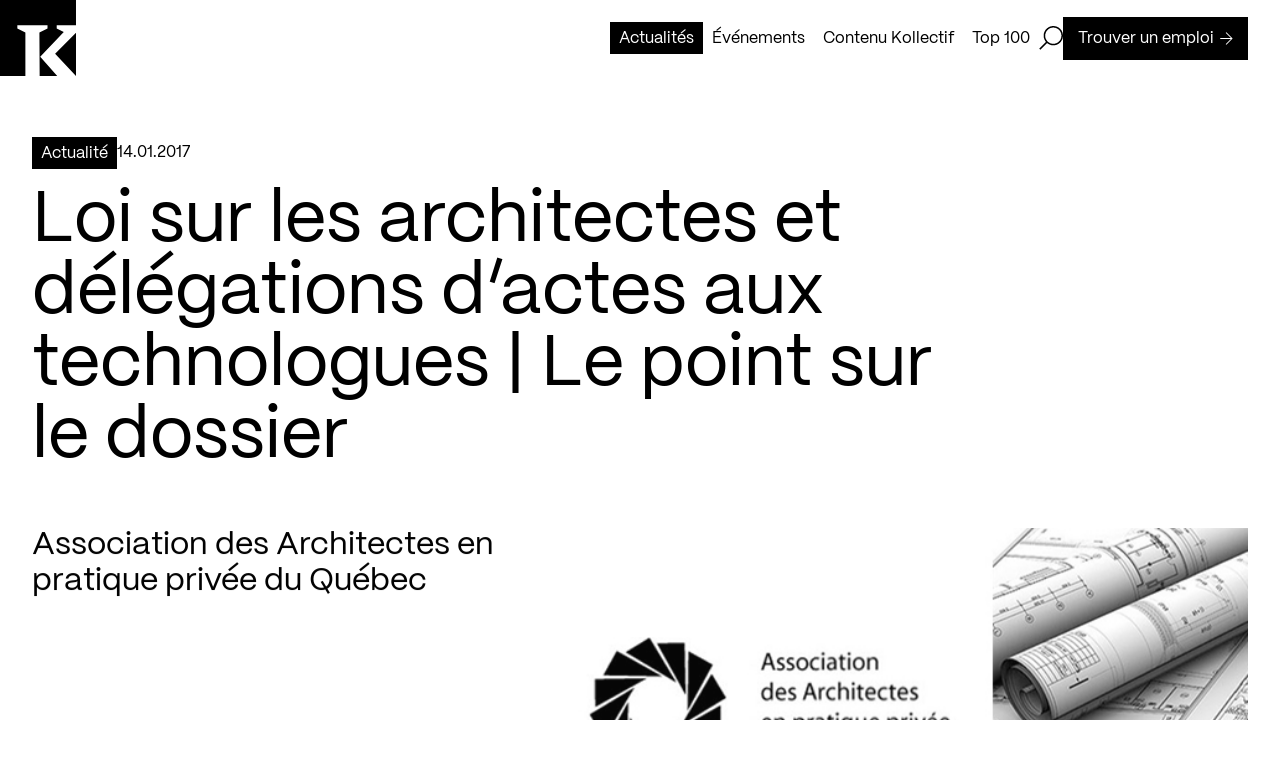

--- FILE ---
content_type: text/html; charset=utf-8
request_url: https://kollectif.net/actualites/loi-architectes-delegations-dactes-aux-technologues-point-dossier/
body_size: 30431
content:
<!doctype html>
<html data-n-head-ssr lang="fr" data-n-head="%7B%22lang%22:%7B%22ssr%22:%22fr%22%7D%7D">
  <head >
    <title>Loi sur les architectes et délégations d’actes aux technologues | Le point sur le dossier - Kollectif</title><meta data-n-head="ssr" charset="utf-8"><meta data-n-head="ssr" name="viewport" content="width=device-width, initial-scale=1"><meta data-n-head="ssr" name="format-detection" content="telephone=no"><meta data-n-head="ssr" data-hid="robots" name="robots" content="index,follow"><meta data-n-head="ssr" name="msapplication-TileColor" content="#ffffff"><meta data-n-head="ssr" name="theme-color" content="#000000"><meta data-n-head="ssr" data-hid="og-title" name="title" property="og:title" content="Loi sur les architectes et délégations d’actes aux technologues | Le point sur le dossier - Kollectif"><meta data-n-head="ssr" data-hid="description" name="description" content="Extrait de l&amp;rsquo;article :
&amp;laquo; 20/12/2016
Comme nous vous l’avons communiqué en septembre dernier, dans le cadre de la refonte de la loi sur les archit..."><meta data-n-head="ssr" data-hid="og-description" name="description" property="og:description" content="Extrait de l&amp;rsquo;article :
&amp;laquo; 20/12/2016
Comme nous vous l’avons communiqué en septembre dernier, dans le cadre de la refonte de la loi sur les archit..."><meta data-n-head="ssr" data-hid="og-url" name="url" property="og:url" content="https://kollectif.net/actualites/loi-architectes-delegations-dactes-aux-technologues-point-dossier/"><meta data-n-head="ssr" data-hid="og-image" name="image" property="og:image" content="https://kollectif.net/app/uploads/2017/01/20170107-aappq-1.jpg"><meta data-n-head="ssr" data-hid="og-locale" name="locale" property="og:locale" content="fr_ca"><meta data-n-head="ssr" data-hid="og-type" name="type" property="og:type" content="article"><meta data-n-head="ssr" data-hid="twitter-card" name="twitter:card" content="summary_large_image"><meta data-n-head="ssr" data-hid="twitter-site" name="twitter:site" content="Kollectif"><meta data-n-head="ssr" data-hid="twitter-title" name="twitter:title" content="Loi sur les architectes et délégations d’actes aux technologues | Le point sur le dossier - Kollectif"><meta data-n-head="ssr" data-hid="twitter-description" name="twitter:description" content="Extrait de l&amp;rsquo;article :
&amp;laquo; 20/12/2016
Comme nous vous l’avons communiqué en septembre dernier, dans le cadre de la refonte de la loi sur les archit..."><meta data-n-head="ssr" data-hid="twitter-image" name="twitter:image" content="https://kollectif.net/app/uploads/2017/01/20170107-aappq-1.jpg"><meta data-n-head="ssr" data-hid="author" name="author" content="Kollectif"><link data-n-head="ssr" rel="icon" type="image/x-icon" href="/favicon.ico"><link data-n-head="ssr" rel="icon" type="image/png" sizes="512x512" href="/android-chrome-512x512.png"><link data-n-head="ssr" rel="icon" type="image/png" sizes="192x192" href="/android-chrome-192x192.png"><link data-n-head="ssr" rel="icon" type="image/png" sizes="180x180" href="/apple-touch-icon.png"><link data-n-head="ssr" rel="icon" type="image/png" sizes="150x150" href="/mstile-150x150.png"><link data-n-head="ssr" rel="icon" type="image/png" sizes="32x32" href="/favicon-32x32.png"><link data-n-head="ssr" rel="icon" type="image/png" sizes="16x16" href="/favicon-16x16.png"><link data-n-head="ssr" rel="mask-icon" color="#000000" href="/safari-pinned-tab.svg"><link data-n-head="ssr" rel="alternate" href="https://kollectif.net/actualites/loi-architectes-delegations-dactes-aux-technologues-point-dossier/" hreflang="fr-CA"><link data-n-head="ssr" rel="alternate" href="https://kollectif.net/actualites/loi-architectes-delegations-dactes-aux-technologues-point-dossier/" hreflang="x-default"><link data-n-head="ssr" rel="canonical" href="https://kollectif.net/actualites/loi-architectes-delegations-dactes-aux-technologues-point-dossier/"><script data-n-head="ssr" src="/scripts/axeptio.js"></script><script data-n-head="ssr" data-hid="gtm-script">if(!window._gtm_init){window._gtm_init=1;(function(w,n,d,m,e,p){w[d]=(w[d]==1||n[d]=='yes'||n[d]==1||n[m]==1||(w[e]&&w[e][p]&&w[e][p]()))?1:0})(window,navigator,'doNotTrack','msDoNotTrack','external','msTrackingProtectionEnabled');(function(w,d,s,l,x,y){w[x]={};w._gtm_inject=function(i){if(w.doNotTrack||w[x][i])return;w[x][i]=1;w[l]=w[l]||[];w[l].push({'gtm.start':new Date().getTime(),event:'gtm.js'});var f=d.getElementsByTagName(s)[0],j=d.createElement(s);j.async=true;j.src='https://www.googletagmanager.com/gtm.js?id='+i;f.parentNode.insertBefore(j,f);};w[y]('GTM-M9ZN4X3')})(window,document,'script','dataLayer','_gtm_ids','_gtm_inject')}</script><script data-n-head="ssr" type="application/ld+json">{"@context":"https://schema.org","@graph":[{"@type":"WebPage","@id":"https://kollectif.net/actualites/loi-architectes-delegations-dactes-aux-technologues-point-dossier/","url":"https://kollectif.net/actualites/loi-architectes-delegations-dactes-aux-technologues-point-dossier/","name":"Loi sur les architectes et délégations d’actes aux technologues | Le point sur le dossier - Kollectif","isPartOf":{"@id":"https://kollectif.net/#website"},"datePublished":"2017-01-14T19:59:47+00:00","dateModified":"2023-05-02T15:41:42+00:00","description":"En recueillant sur un seul site les publications professionnelles et académiques québécoises, Kollectif entend valoriser la communauté architecturale.","breadcrumb":{"@id":"https://kollectif.net/actualites/loi-architectes-delegations-dactes-aux-technologues-point-dossier/#breadcrumb"},"inLanguage":"fr-CA","potentialAction":[{"@type":"ReadAction","target":["https://kollectif.net/actualites/loi-architectes-delegations-dactes-aux-technologues-point-dossier/"]}]},{"@type":"BreadcrumbList","@id":"https://kollectif.net/actualites/loi-architectes-delegations-dactes-aux-technologues-point-dossier/#breadcrumb","itemListElement":[{"@type":"ListItem","position":1,"name":"Accueil","item":"https://kollectif.net/"},{"@type":"ListItem","position":2,"name":"Architecture","item":"https://kollectif.net/discipline/architecture/"},{"@type":"ListItem","position":3,"name":"Loi sur les architectes et délégations d’actes aux technologues | Le point sur le dossier"}]},{"@type":"WebSite","@id":"https://kollectif.net/#website","url":"https://kollectif.net/","name":"Kollectif","description":"Informer, Valoriser, Soutenir","publisher":{"@id":"https://kollectif.net/#/schema/person/6f549608cba8c81b2509483a3db84b2d"},"alternateName":"K","potentialAction":[{"@type":"SearchAction","target":{"@type":"EntryPoint","urlTemplate":"https://kollectif.net/?s={search_term_string}"},"query-input":{"@type":"PropertyValueSpecification","valueRequired":true,"valueName":"search_term_string"}}],"inLanguage":"fr-CA"},{"@type":["Person","Organization"],"@id":"https://kollectif.net/#/schema/person/6f549608cba8c81b2509483a3db84b2d","name":"Martin Houle","image":{"@type":"ImageObject","inLanguage":"fr-CA","@id":"https://kollectif.net/#/schema/person/image/","url":"https://kollectif.net/app/uploads/2018/09/martin-houle-0-nb-1-scaled.jpg","contentUrl":"https://kollectif.net/app/uploads/2018/09/martin-houle-0-nb-1-scaled.jpg","width":1707,"height":2560,"caption":"Martin Houle"},"logo":{"@id":"https://kollectif.net/#/schema/person/image/"}}]}</script><link rel="preload" href="/_nuxt/612b735.js" as="script"><link rel="preload" href="/_nuxt/cd3e0cd.js" as="script"><link rel="preload" href="/_nuxt/acb213f.js" as="script"><link rel="preload" href="/_nuxt/eb19bf8.js" as="script"><link rel="preload" href="/_nuxt/ec3862c.js" as="script"><link rel="preload" href="/_nuxt/dc102d5.js" as="script"><style data-vue-ssr-id="277238f0:0 07e4cc91:0 c0144ffe:0 6c01fdc1:0 0d021d4f:0 8dfe24ca:0 cfc4be06:0 b202260a:0 35f66e2a:0 0d0d7454:0 6add64ae:0 a7286c7a:0 cebb62b8:0 0b1b5708:0 74118f3a:0 5b082084:0 7ae90df6:0 c4dccc5a:0 df9f92f0:0 17569541:0 1592ed27:0 ebab7fc0:0 706f0322:0 4cd25fbd:0 587bf693:0">abbr,address,article,aside,audio,b,blockquote,body,body div,caption,cite,code,dd,del,dfn,dl,dt,em,fieldset,figure,footer,form,h1,h2,h3,h4,h5,h6,header,hgroup,html,i,iframe,img,ins,kbd,label,legend,li,mark,menu,nav,object,ol,p,pre,q,samp,section,small,span,strong,sub,sup,table,tbody,td,tfoot,th,thead,time,tr,ul,var,video{margin:0;padding:0;border:0;outline:0;font-size:100%;vertical-align:baseline;background:transparent}article,aside,figure,footer,header,hgroup,nav,section{display:block}embed,img,object{max-width:100%}ul{list-style:none}blockquote,q{quotes:none}blockquote:after,blockquote:before,q:after,q:before{content:"";content:none}a{margin:0;padding:0;font-size:100%;vertical-align:baseline;background:transparent;text-decoration:none}del{text-decoration:line-through}abbr[title],dfn[title]{border-bottom:1px dotted #000;cursor:help}th{font-weight:700;vertical-align:bottom}td{font-weight:400;vertical-align:top}hr{display:block;height:1px;border:0;border-top:1px solid #ccc;margin:1em 0;padding:0}input,select{vertical-align:middle}pre{white-space:pre;white-space:pre-wrap;white-space:pre-line;word-wrap:break-word}input[type=radio]{vertical-align:text-bottom}input[type=checkbox]{vertical-align:bottom;*vertical-align:baseline}input,select,textarea{font:100% sans-serif}table{border-collapse:collapse;border-spacing:0;font-size:inherit}small{font-size:85%}td,td img{vertical-align:top}sub,sup{font-size:75%;line-height:0;position:relative}sup{top:-.5em}sub{bottom:-.25em}code,kbd,pre,samp{font-family:monospace,sans-serif}.clickable,button,input[type=button],input[type=submit]{cursor:pointer}button,input[type=button],input[type=reset],input[type=submit]{-webkit-appearance:button}button,input,select,textarea{margin:0}button::-moz-focus-inner,input::-moz-focus-inner{padding:0;border:0}.clearfix:after,.clearfix:before{content:" ";display:block;height:0;overflow:hidden}.clearfix:after{clear:both}.clearfix{zoom:1}body{font:16px Helmet,Freesans,sans-serif}body,html{width:100%;height:100%}a,button{cursor:pointer;font-size:100%}button{border:0;padding:0;margin:0}*{box-sizing:border-box}h1,h2,h3,h4,h5,h6{font-weight:400}:root{--split-type:"chars";--split-initial-y:105%;--split-delay:0s;--split-duration:1.1s;--split-duration-out:0.5s;--split-easing:cubic-bezier(0.165,0.84,0.44,1);--split-easing-out:cubic-bezier(0.895,0.03,0.685,0.22);--split-stagger-word:0.1s;--split-stagger-char:0.015s}.anim--split{opacity:0}.anim--split,.anim--split *{-webkit-user-select:none;-moz-user-select:none;user-select:none}.anim--split__line{overflow:hidden}.anim--split__char,.anim--split__word{transform:translate3d(0,105%,0);transform:translate3d(0,var(--split-initial-y),0)}.anim--split--in{opacity:1}.anim--split--in .anim--split__char,.anim--split--in .anim--split__word{transform:translateZ(0);transition:transform 1.1s cubic-bezier(.165,.84,.44,1);transition:transform var(--split-duration) var(--split-easing)}.anim--split--in .anim--split__word{transition-delay:calc(var(--split-index)*0.1s);transition-delay:calc(var(--split-index)*var(--split-stagger-word) + var(--split-delay))}.anim--split--in .anim--split__char{transition-delay:calc(var(--split-index)*0.015s);transition-delay:calc(var(--split-index)*var(--split-stagger-char) + var(--split-delay))}.anim--split--out .anim--split__char,.anim--split--out .anim--split__word{transform:translate3d(0,105%,0);transform:translate3d(0,var(--split-initial-y),0);transition:transform .5s cubic-bezier(.895,.03,.685,.22);transition:transform var(--split-duration-out) var(--split-easing-out)}.anim--split--out .anim--split__word{transition-delay:calc(var(--split-index)*0.1s);transition-delay:calc(var(--split-index)*var(--split-stagger-word))}.anim--split--out .anim--split__char{transition-delay:calc(var(--split-index)*0.015s);transition-delay:calc(var(--split-index)*var(--split-stagger-char))}:root{--translate-initial-y:30px;--translate-delay:0s;--translate-duration:1.4s;--translate-duration-out:0.5s;--translate-easing:cubic-bezier(0.165,0.84,0.44,1);--translate-easing-out:cubic-bezier(0.895,0.03,0.685,0.22);--translate-stagger:0.1s}.anim--translate{opacity:0!important;transform:translate3d(0,30px,0)!important;transform:translate3d(0,var(--translate-initial-y),0)!important}.anim--translate.anim--translate--in{opacity:1!important;transform:translateZ(0)!important;transition:opacity 1.4s cubic-bezier(.165,.84,.44,1) 0s,transform 1.4s cubic-bezier(.165,.84,.44,1) 0s!important;transition:opacity var(--translate-duration) var(--translate-easing) var(--translate-delay),transform var(--translate-duration) var(--translate-easing) var(--translate-delay)!important}.anim--translate.anim--translate--out{transition:opacity .5s cubic-bezier(.895,.03,.685,.22),transform .5s cubic-bezier(.895,.03,.685,.22)!important;transition:opacity var(--translate-duration-out) var(--translate-easing-out),transform var(--translate-duration-out) var(--translate-easing-out)!important}.anim--translate-childs>*,.anim--translate.anim--translate--out{opacity:0!important;transform:translate3d(0,30px,0)!important;transform:translate3d(0,var(--translate-initial-y),0)!important}.anim--translate-childs.anim--translate--in>*{opacity:1!important;transform:translateZ(0)!important;transition:opacity 1.4s cubic-bezier(.165,.84,.44,1),transform 1.4s cubic-bezier(.165,.84,.44,1)!important;transition:opacity var(--translate-duration) var(--translate-easing),transform var(--translate-duration) var(--translate-easing)!important;transition-delay:calc(var(--translate-index)*0.1s)!important;transition-delay:calc(var(--translate-index)*var(--translate-stagger) + var(--translate-delay))!important}.anim--translate-childs.anim--translate--out>*{opacity:0!important;transform:translate3d(0,30px,0)!important;transform:translate3d(0,var(--translate-initial-y),0)!important;transition:opacity .5s cubic-bezier(.895,.03,.685,.22),transform .5s cubic-bezier(.895,.03,.685,.22)!important;transition:opacity var(--translate-duration-out) var(--translate-easing-out),transform var(--translate-duration-out) var(--translate-easing-out)!important;transition-delay:calc((var(--translate-child-total) - var(--translate-index))*0.1s)!important;transition-delay:calc((var(--translate-child-total) - var(--translate-index))*var(--translate-stagger))!important}.lazyload,.lazyloading{opacity:0!important}.lazyloaded{opacity:1;transition:opacity .8s}@font-face{font-family:"PPMori";src:url(/_nuxt/fonts/PPMori-Regular.af15e31.woff2) format("woff2"),url(/_nuxt/fonts/PPMori-Regular.4d71318.woff) format("woff");font-weight:400;font-style:normal;font-display:swap}@font-face{font-family:"PPMori";src:url(/_nuxt/fonts/PPMori-RegularItalic.f1e72df.woff2) format("woff2"),url(/_nuxt/fonts/PPMori-RegularItalic.0e2359d.woff) format("woff");font-weight:400;font-style:italic;font-display:swap}@font-face{font-family:"PPMori";src:url(/_nuxt/fonts/PPMori-SemiBold.9b4e673.woff2) format("woff2"),url(/_nuxt/fonts/PPMori-SemiBold.d5da763.woff) format("woff");font-weight:600;font-style:normal;font-display:swap}@font-face{font-family:"PPMori";src:url(/_nuxt/fonts/PPMori-SemiBoldItalic.3f4147b.woff2) format("woff2"),url(/_nuxt/fonts/PPMori-SemiBoldItalic.a79052c.woff) format("woff");font-weight:600;font-style:italic;font-display:swap}body,html{color:#fff;font-family:"PPMori"}.h1-style,h1{font-family:"PPMori";font-size:4.5rem;font-weight:400;line-height:4.5rem;letter-spacing:0;-webkit-font-smoothing:antialiased;-moz-osx-font-smoothing:grayscale}@media only screen and (max-width:768px){.h1-style,h1{font-size:2.3125rem;line-height:2.3125rem}}.h2-style,h2{font-family:"PPMori";font-size:3rem;font-weight:400;line-height:3rem;letter-spacing:0;-webkit-font-smoothing:antialiased;-moz-osx-font-smoothing:grayscale}@media only screen and (max-width:768px){.h2-style,h2{font-size:2.125rem;line-height:2.125rem}}.h3-style,h3{font-family:"PPMori";font-size:2rem;font-weight:400;line-height:2.25rem;letter-spacing:0;-webkit-font-smoothing:antialiased;-moz-osx-font-smoothing:grayscale}@media only screen and (max-width:768px){.h3-style,h3{font-size:1.75rem;line-height:2rem}}.h4-style,h4{font-family:"PPMori";font-size:1.5rem;font-weight:400;line-height:1.75rem;letter-spacing:0;-webkit-font-smoothing:antialiased;-moz-osx-font-smoothing:grayscale}@media only screen and (max-width:768px){.h4-style,h4{font-size:1.25rem;line-height:1.75rem}}.body-l-style{font-family:"PPMori";font-size:1rem;font-weight:400;line-height:1.5rem;letter-spacing:0;-webkit-font-smoothing:antialiased;-moz-osx-font-smoothing:grayscale}@media only screen and (max-width:768px){.body-l-style{font-size:.875rem;line-height:1.375rem}}.credits-style{font-family:"PPMori";font-size:.75rem;font-weight:400;line-height:1.125rem;-webkit-font-smoothing:antialiased;-moz-osx-font-smoothing:grayscale}.grid-common{display:grid;grid-template-columns:repeat(12,1fr);grid-template-rows:auto;grid-column-gap:48px;-moz-column-gap:48px;column-gap:48px;grid-column-gap:var(--gridColGap);-moz-column-gap:var(--gridColGap);column-gap:var(--gridColGap);padding:0 32px}@media only screen and (max-width:768px){.grid-common{grid-template-columns:repeat(6,1fr);grid-column-gap:20px;-moz-column-gap:20px;column-gap:20px;grid-column-gap:var(--gridColGapMobile);-moz-column-gap:var(--gridColGapMobile);column-gap:var(--gridColGapMobile);padding:0 16px}}:root{--xs:8px;--s:16px;--m:24px;--l:32px;--l2:48px;--l3:54px;--xl:64px;--xlDesktop:64px;--xlTablet:40px;--gridColGap:var(--l2);--gridColGapMobile:20px;--uber:104px;--uber2:120px;--uber3:156px;--max-420:420px;--max-520:520px;--max-600:600px;--max-650:650px;--max-680:680px;--max-970:970px;--max-1100:1100px;--max-1440:1440px;--color-black:#000;--color-white:#fff;--color-header:hsla(0,0%,100%,0.9);--color-grey:#aaa;--color-red:red;--btn-time-in:650ms;--btn-time-out:650ms;--btn-ease-in:cubic-bezier(0.7,0,0.84,0);--btn-ease-out:cubic-bezier(0.16,1,0.3,1);--ease-out-expo:cubic-bezier(0.16,1,0.3,1)}@media only screen and (max-width:768px){:root{--xl:40px}}.wysiwyg{color:#000;color:var(--color-black)}.wysiwyg>:last-child{margin-bottom:0}.wysiwyg h1{font-family:"PPMori";font-size:4.5rem;font-weight:400;line-height:4.5rem;letter-spacing:0;-webkit-font-smoothing:antialiased;-moz-osx-font-smoothing:grayscale}@media only screen and (max-width:768px){.wysiwyg h1{font-size:2.3125rem;line-height:2.3125rem}}.wysiwyg h2{font-family:"PPMori";font-size:3rem;font-weight:400;line-height:3rem;letter-spacing:0;-webkit-font-smoothing:antialiased;-moz-osx-font-smoothing:grayscale}@media only screen and (max-width:768px){.wysiwyg h2{font-size:2.125rem;line-height:2.125rem}}.wysiwyg h3{font-family:"PPMori";font-size:2rem;font-weight:400;line-height:2.25rem;letter-spacing:0;-webkit-font-smoothing:antialiased;-moz-osx-font-smoothing:grayscale}@media only screen and (max-width:768px){.wysiwyg h3{font-size:1.75rem;line-height:2rem}}.wysiwyg h4{font-family:"PPMori";font-size:1.5rem;font-weight:400;line-height:1.75rem;letter-spacing:0;-webkit-font-smoothing:antialiased;-moz-osx-font-smoothing:grayscale}@media only screen and (max-width:768px){.wysiwyg h4{font-size:1.25rem;line-height:1.75rem}}.wysiwyg h1,.wysiwyg h2,.wysiwyg h3,.wysiwyg h4,.wysiwyg p,.wysiwyg span{margin-bottom:24px;margin-bottom:var(--m)}.wysiwyg p,.wysiwyg span{font-family:"PPMori";font-size:1rem;font-weight:400;line-height:1.5rem;letter-spacing:0;-webkit-font-smoothing:antialiased;-moz-osx-font-smoothing:grayscale}@media only screen and (max-width:768px){.wysiwyg p,.wysiwyg span{font-size:.875rem;line-height:1.375rem}}.wysiwyg ol,.wysiwyg ul{margin-bottom:24px;margin-bottom:var(--m)}.wysiwyg ul li{font-family:"PPMori";font-size:1rem;font-weight:400;line-height:1.5rem;letter-spacing:0;-webkit-font-smoothing:antialiased;-moz-osx-font-smoothing:grayscale;list-style:none;position:relative;padding-left:16px;padding-left:var(--s)}@media only screen and (max-width:768px){.wysiwyg ul li{font-size:.875rem;line-height:1.375rem}}.wysiwyg ul li:before{content:"";position:absolute;top:8px;left:0;height:8px;width:8px;background-color:#000;background-color:var(--color-black)}@media only screen and (max-width:768px){.wysiwyg ul li:before{top:7px}}.wysiwyg li>ol,.wysiwyg li>ul{margin-bottom:0}.wysiwyg ul li>ul li{font-family:"PPMori";font-size:1rem;font-weight:400;line-height:1.5rem;letter-spacing:0;-webkit-font-smoothing:antialiased;-moz-osx-font-smoothing:grayscale;list-style:none;position:relative;margin-left:16px;margin-left:var(--s);padding-left:16px;padding-left:var(--s)}@media only screen and (max-width:768px){.wysiwyg ul li>ul li{font-size:.875rem;line-height:1.375rem}}.wysiwyg ul li>ul li:before{content:"";position:absolute;top:7px;left:0;height:7px;width:7px;background-color:#fff;background-color:var(--color-white);border:1px solid #000;border:1px solid var(--color-black)}@media only screen and (max-width:768px){.wysiwyg ul li>ul li:before{top:6px}}.wysiwyg ol li{list-style-position:outside;margin-left:16px;margin-left:var(--s)}.wysiwyg hr{border-color:#000;border-color:var(--color-black)}.wysiwyg a[\:not-has\(.wysiwyg-button-primary\,.wysiwyg-button-secondary\)]{display:inline;color:#000;color:var(--color-black);padding:3px 0;box-shadow:inset 0 -1px 0 #000;box-shadow:0 -1px 0 inset var(--color-black);transition:color .65s cubic-bezier(.16,1,.3,1),box-shadow .65s cubic-bezier(.16,1,.3,1);transition:color var(--btn-time-out) var(--btn-ease-out),box-shadow var(--btn-time-out) var(--btn-ease-out)}.wysiwyg a:not(:has(.wysiwyg-button-primary,.wysiwyg-button-secondary)){display:inline;color:#000;color:var(--color-black);padding:3px 0;box-shadow:inset 0 -1px 0 #000;box-shadow:0 -1px 0 inset var(--color-black);transition:color .65s cubic-bezier(.16,1,.3,1),box-shadow .65s cubic-bezier(.16,1,.3,1);transition:color var(--btn-time-out) var(--btn-ease-out),box-shadow var(--btn-time-out) var(--btn-ease-out)}.wysiwyg a[\:not-has\(.wysiwyg-button-primary\,.wysiwyg-button-secondary\)] span{text-decoration:none!important}.wysiwyg a:not(:has(.wysiwyg-button-primary,.wysiwyg-button-secondary)) span{text-decoration:none!important}.wysiwyg a[\:not-has\(.wysiwyg-button-primary\,.wysiwyg-button-secondary\)]:active,.wysiwyg a[\:not-has\(.wysiwyg-button-primary\,.wysiwyg-button-secondary\)]:focus,.wysiwyg a[\:not-has\(.wysiwyg-button-primary\,.wysiwyg-button-secondary\)]:hover{color:#fff;color:var(--color-white);box-shadow:0 calc(-1em - 6px) 0 inset #000;box-shadow:0 calc(-1em - 6px) 0 inset var(--color-black)}.wysiwyg a:not(:has(.wysiwyg-button-primary,.wysiwyg-button-secondary)):active,.wysiwyg a:not(:has(.wysiwyg-button-primary,.wysiwyg-button-secondary)):focus,.wysiwyg a:not(:has(.wysiwyg-button-primary,.wysiwyg-button-secondary)):hover{color:#fff;color:var(--color-white);box-shadow:0 calc(-1em - 6px) 0 inset #000;box-shadow:0 calc(-1em - 6px) 0 inset var(--color-black)}.wysiwyg a[\:has\(.wysiwyg-button-primary\,.wysiwyg-button-secondary\)]{width:-moz-fit-content;width:fit-content;display:block}.wysiwyg a:has(.wysiwyg-button-primary,.wysiwyg-button-secondary){width:-moz-fit-content;width:fit-content;display:block}.wysiwyg a[\:has\(.wysiwyg-button-primary\,.wysiwyg-button-secondary\)] span{margin-bottom:unset}.wysiwyg a:has(.wysiwyg-button-primary,.wysiwyg-button-secondary) span{margin-bottom:unset}.wysiwyg b,.wysiwyg strong,.wysiwyg strong span{font-weight:600}.wysiwyg i{font-style:italic}.wysiwyg img{display:block;float:left;margin-right:12px}.wysiwyg .wysiwyg-button-primary{display:flex;justify-content:center;align-items:center;font-family:"PPMori";font-size:1rem;font-weight:400;line-height:1.5rem;letter-spacing:0;-webkit-font-smoothing:antialiased;-moz-osx-font-smoothing:grayscale;padding:9px 14px 8px;width:-moz-fit-content;width:fit-content;text-decoration:unset;text-align:center;position:relative;overflow:hidden;z-index:1;transition:color .65s cubic-bezier(.16,1,.3,1),border .65s cubic-bezier(.16,1,.3,1),background-color .65s cubic-bezier(.16,1,.3,1);transition:color var(--btn-time-out) var(--btn-ease-out),border var(--btn-time-out) var(--btn-ease-out),background-color var(--btn-time-out) var(--btn-ease-out);background-color:#000;background-color:var(--color-black);border:1px solid #000;border:1px solid var(--color-black);color:#fff;color:var(--color-white);text-decoration:none!important}@media only screen and (max-width:768px){.wysiwyg .wysiwyg-button-primary{font-size:.875rem;line-height:1.375rem;padding:8px 12px 7px}}.wysiwyg .wysiwyg-button-primary:disabled{opacity:.5;-webkit-user-select:none;-moz-user-select:none;user-select:none;cursor:not-allowed}.wysiwyg .wysiwyg-button-primary:after{content:"";top:0;left:0;bottom:0;right:0;width:100%;height:100%;position:absolute;transform:translateY(100%);transition:transform .65s cubic-bezier(.16,1,.3,1);transition:transform var(--btn-time-out) var(--btn-ease-out);z-index:-1}.wysiwyg .wysiwyg-button-primary--icon{display:flex;margin-left:6px;width:13px;height:13px;z-index:1;position:relative}.wysiwyg .wysiwyg-button-primary--icon path{transition:fill .65s cubic-bezier(.16,1,.3,1);transition:fill var(--btn-time-out) var(--btn-ease-out)}.wysiwyg .wysiwyg-button-primary:after{background-color:#fff;background-color:var(--color-white)}.wysiwyg .wysiwyg-button-primary--icon path{fill:#fff;fill:var(--color-white)}.desktop .wysiwyg .wysiwyg-button-primary.focus-visible:not(:disabled),.desktop .wysiwyg .wysiwyg-button-primary:focus-visible:not(:disabled),.desktop .wysiwyg .wysiwyg-button-primary:hover:not(:disabled){color:#000;color:var(--color-black)}.desktop .wysiwyg .wysiwyg-button-primary.focus-visible:not(:disabled):after,.desktop .wysiwyg .wysiwyg-button-primary:focus-visible:not(:disabled):after,.desktop .wysiwyg .wysiwyg-button-primary:hover:not(:disabled):after{transform:translateY(0)}.desktop .wysiwyg .wysiwyg-button-primary.focus-visible:not(:disabled) .button--icon path,.desktop .wysiwyg .wysiwyg-button-primary:focus-visible:not(:disabled) .button--icon path,.desktop .wysiwyg .wysiwyg-button-primary:hover:not(:disabled) .button--icon path{fill:#000;fill:var(--color-black)}.touch-device .wysiwyg .wysiwyg-button-primary.focus-visible:not(:disabled),.touch-device .wysiwyg .wysiwyg-button-primary:focus-visible:not(:disabled),.touch-device .wysiwyg .wysiwyg-button-primary:hover:not(:disabled){color:#000;color:var(--color-black)}.touch-device .wysiwyg .wysiwyg-button-primary.focus-visible:not(:disabled):after,.touch-device .wysiwyg .wysiwyg-button-primary:focus-visible:not(:disabled):after,.touch-device .wysiwyg .wysiwyg-button-primary:hover:not(:disabled):after{transform:translateY(0)}.touch-device .wysiwyg .wysiwyg-button-primary.focus-visible:not(:disabled) .button--icon path,.touch-device .wysiwyg .wysiwyg-button-primary:focus-visible:not(:disabled) .button--icon path,.touch-device .wysiwyg .wysiwyg-button-primary:hover:not(:disabled) .button--icon path{fill:#000;fill:var(--color-black)}.wysiwyg .wysiwyg-button-secondary{display:flex;justify-content:center;align-items:center;font-family:"PPMori";font-size:1rem;font-weight:400;line-height:1.5rem;letter-spacing:0;-webkit-font-smoothing:antialiased;-moz-osx-font-smoothing:grayscale;padding:9px 14px 8px;width:-moz-fit-content;width:fit-content;text-decoration:unset;text-align:center;position:relative;overflow:hidden;z-index:1;transition:color .65s cubic-bezier(.16,1,.3,1),border .65s cubic-bezier(.16,1,.3,1),background-color .65s cubic-bezier(.16,1,.3,1);transition:color var(--btn-time-out) var(--btn-ease-out),border var(--btn-time-out) var(--btn-ease-out),background-color var(--btn-time-out) var(--btn-ease-out);background-color:#fff;background-color:var(--color-white);border:1px solid #000;border:1px solid var(--color-black);color:#000;color:var(--color-black);text-decoration:none!important}@media only screen and (max-width:768px){.wysiwyg .wysiwyg-button-secondary{font-size:.875rem;line-height:1.375rem;padding:8px 12px 7px}}.wysiwyg .wysiwyg-button-secondary:disabled{opacity:.5;-webkit-user-select:none;-moz-user-select:none;user-select:none;cursor:not-allowed}.wysiwyg .wysiwyg-button-secondary:after{content:"";top:0;left:0;bottom:0;right:0;width:100%;height:100%;position:absolute;transform:translateY(100%);transition:transform .65s cubic-bezier(.16,1,.3,1);transition:transform var(--btn-time-out) var(--btn-ease-out);z-index:-1}.wysiwyg .wysiwyg-button-secondary--icon{display:flex;margin-left:6px;width:13px;height:13px;z-index:1;position:relative}.wysiwyg .wysiwyg-button-secondary--icon path{transition:fill .65s cubic-bezier(.16,1,.3,1);transition:fill var(--btn-time-out) var(--btn-ease-out)}.wysiwyg .wysiwyg-button-secondary:after{background-color:#000;background-color:var(--color-black)}.wysiwyg .wysiwyg-button-secondary .button--icon>path{fill:#000;fill:var(--color-black)}.desktop .wysiwyg .wysiwyg-button-secondary.focus-visible:not(:disabled),.desktop .wysiwyg .wysiwyg-button-secondary:focus-visible:not(:disabled),.desktop .wysiwyg .wysiwyg-button-secondary:hover:not(:disabled){color:#fff;color:var(--color-white)}.desktop .wysiwyg .wysiwyg-button-secondary.focus-visible:not(:disabled):after,.desktop .wysiwyg .wysiwyg-button-secondary:focus-visible:not(:disabled):after,.desktop .wysiwyg .wysiwyg-button-secondary:hover:not(:disabled):after{transform:translateY(0)}.desktop .wysiwyg .wysiwyg-button-secondary.focus-visible:not(:disabled) .button--icon path,.desktop .wysiwyg .wysiwyg-button-secondary:focus-visible:not(:disabled) .button--icon path,.desktop .wysiwyg .wysiwyg-button-secondary:hover:not(:disabled) .button--icon path{fill:#fff;fill:var(--color-white)}.touch-device .wysiwyg .wysiwyg-button-secondary.focus-visible:not(:disabled),.touch-device .wysiwyg .wysiwyg-button-secondary:focus-visible:not(:disabled),.touch-device .wysiwyg .wysiwyg-button-secondary:hover:not(:disabled){color:#fff;color:var(--color-white)}.touch-device .wysiwyg .wysiwyg-button-secondary.focus-visible:not(:disabled):after,.touch-device .wysiwyg .wysiwyg-button-secondary:focus-visible:not(:disabled):after,.touch-device .wysiwyg .wysiwyg-button-secondary:hover:not(:disabled):after{transform:translateY(0)}.touch-device .wysiwyg .wysiwyg-button-secondary.focus-visible:not(:disabled) .button--icon path,.touch-device .wysiwyg .wysiwyg-button-secondary:focus-visible:not(:disabled) .button--icon path,.touch-device .wysiwyg .wysiwyg-button-secondary:hover:not(:disabled) .button--icon path{fill:#fff;fill:var(--color-white)}.wysiwyg.wysiwyg-invert-color{color:#fff;color:var(--color-white)}.wysiwyg.wysiwyg-invert-color a[\:not-has\(.wysiwyg-button-primary\,.wysiwyg-button-secondary\)]{box-shadow:inset 0 -1px 0 #fff;box-shadow:0 -1px 0 inset var(--color-white);color:#fff;color:var(--color-white)}.wysiwyg.wysiwyg-invert-color a:not(:has(.wysiwyg-button-primary,.wysiwyg-button-secondary)){box-shadow:inset 0 -1px 0 #fff;box-shadow:0 -1px 0 inset var(--color-white);color:#fff;color:var(--color-white)}.wysiwyg.wysiwyg-invert-color a[\:not-has\(.wysiwyg-button-primary\,.wysiwyg-button-secondary\)]:active,.wysiwyg.wysiwyg-invert-color a[\:not-has\(.wysiwyg-button-primary\,.wysiwyg-button-secondary\)]:focus,.wysiwyg.wysiwyg-invert-color a[\:not-has\(.wysiwyg-button-primary\,.wysiwyg-button-secondary\)]:hover{box-shadow:0 calc(-1em - 6px) 0 inset #fff;box-shadow:0 calc(-1em - 6px) 0 inset var(--color-white);color:#000;color:var(--color-black)}.wysiwyg.wysiwyg-invert-color a:not(:has(.wysiwyg-button-primary,.wysiwyg-button-secondary)):active,.wysiwyg.wysiwyg-invert-color a:not(:has(.wysiwyg-button-primary,.wysiwyg-button-secondary)):focus,.wysiwyg.wysiwyg-invert-color a:not(:has(.wysiwyg-button-primary,.wysiwyg-button-secondary)):hover{box-shadow:0 calc(-1em - 6px) 0 inset #fff;box-shadow:0 calc(-1em - 6px) 0 inset var(--color-white);color:#000;color:var(--color-black)}.wysiwyg.wysiwyg-invert-color ul li:before{background-color:#fff;background-color:var(--color-white)}.wysiwyg.wysiwyg-invert-color ul li>ul li:before{background-color:#000;background-color:var(--color-black)}.wysiwyg.wysiwyg-invert-color hr,.wysiwyg.wysiwyg-invert-color ul li>ul li:before{border-color:#fff;border-color:var(--color-white)}.wysiwyg.wysiwyg-job-publish h1,.wysiwyg.wysiwyg-job-publish h2,.wysiwyg.wysiwyg-job-publish h3,.wysiwyg.wysiwyg-job-publish h4,.wysiwyg.wysiwyg-job-publish ol,.wysiwyg.wysiwyg-job-publish p,.wysiwyg.wysiwyg-job-publish span,.wysiwyg.wysiwyg-job-publish ul{margin-bottom:unset}html.lenis{height:auto}.lenis.lenis-smooth{scroll-behavior:auto}.lenis.lenis-smooth [data-lenis-prevent]{overscroll-behavior:contain}.lenis.lenis-stopped{overflow:hidden}.lenis.lenis-scrolling iframe{pointer-events:none}a{color:inherit}::-webkit-scrollbar{width:10px}::-webkit-scrollbar-track{background:#fff}::-webkit-scrollbar-thumb{background:#000;border:2px solid #fff}::-webkit-scrollbar-thumb:hover{background:grey}.visually-hidden{border:0;clip:rect(0 0 0 0);height:1px;overflow:hidden;padding:0;position:absolute;white-space:nowrap;width:1px}.listing-cards-fade-enter,.listing-cards-fade-enter-active,.listing-cards-fade-leave-active,.listing-cards-fade-leave-to{transition:opacity .65s cubic-bezier(.16,1,.3,1);transition:opacity .65s var(--ease-out-expo)}.listing-cards-fade-enter,.listing-cards-fade-leave-to{opacity:0}

:root{--loader-out-easing:cubic-bezier(0.165,0.84,0.44,1);--loader-in-easing:cubic-bezier(0.895,0.03,0.685,0.22)}.loader{display:flex;justify-content:center;align-items:center;position:fixed;top:0;left:0;width:100vw;height:100vh;z-index:9;transform-origin:top;pointer-events:none;overflow:hidden}.loader-out .loader{pointer-events:none!important}.loader__bg{top:0;left:0;bottom:0;right:0;width:100%;height:100%;position:absolute;background-color:var(--color-black);-webkit-backface-visibility:hidden;backface-visibility:hidden;transform-origin:bottom;transform:scaleY(1);transition:transform var(--loader-in-duration) cubic-bezier(.895,.03,.685,.22);transition:transform var(--loader-in-duration) var(--loader-in-easing)}.loader-out .loader__bg{transform-origin:top;transform:scaleY(0);transition:transform var(--loader-out-duration) cubic-bezier(.165,.84,.44,1) var(--loader-out-delay);transition:transform var(--loader-out-duration) var(--loader-out-easing) var(--loader-out-delay)}.loader.first-load{z-index:99}
:root{--header-height:76px!important}@media only screen and (max-width:768px){:root{--header-height:92px!important}}.header{-webkit-backdrop-filter:blur(10px);backdrop-filter:blur(10px);height:100%;width:100%;position:sticky;top:0;left:0;z-index:10}@media only screen and (main-width:1024px){.header{transform:translateZ(0);will-change:transform;-webkit-backface-visibility:hidden;backface-visibility:hidden}}@media only screen and (max-width:1024px){.header{-webkit-backdrop-filter:none;backdrop-filter:none;background-color:var(--color-white)}}.header__nav{display:flex;justify-content:space-between;align-items:center;padding-right:var(--l);width:100%}@media only screen and (max-width:768px){.header__nav{padding:var(--m) var(--s)}}.header__logo{display:flex;z-index:20;position:relative}@media only screen and (max-width:768px){.header__logo{width:222px}}.header__logo--link{display:flex}@media only screen and (max-width:768px){.header__logo--desktop{display:none}}.header__logo--mobile{display:none}@media only screen and (max-width:768px){.header__logo--mobile{display:block;width:100%;height:100%}}.header__container-mobile{display:none}@media only screen and (max-width:1024px){.header__container-mobile{display:flex;justify-content:flex-start;align-items:center;flex-direction:row;grid-gap:var(--m);gap:var(--m)}}.header__search-mobile{background-color:transparent;height:26px;width:26px;position:relative;z-index:10;transition:transform .65s var(--ease-out-expo)}.header__search-mobile:hover,.header__search-mobile[focus-within]{transform:translateY(-4px)}.header__search-mobile:focus-within,.header__search-mobile:hover{transform:translateY(-4px)}.header__search-mobile--loop{width:100%;height:100%}.header__burger{background-color:transparent;position:relative;z-index:10}@media only screen and (max-width:1024px){.header__burger{display:flex;justify-content:space-between;align-items:flex-start;flex-direction:column;height:19px;width:var(--m)}}.header__burger:active .header__burger--line,.header__burger:hover .header__burger--line,.header__burger[focus-within] .header__burger--line{transform:translateY(-4px)}.header__burger:active .header__burger--line,.header__burger:focus-within .header__burger--line,.header__burger:hover .header__burger--line{transform:translateY(-4px)}.header__burger--line{background-color:var(--color-black);height:2px;width:100%;transition:transform .6s var(--ease-out-expo),width .4s var(--ease-out-expo) .1s;transform-origin:left center}.header__burger.menu-open .header__burger--line:first-child{transform:rotate(45deg)}.header__burger.menu-open .header__burger--line:nth-child(2){width:0;transition:width .1s ease}.header__burger.menu-open .header__burger--line:nth-child(3){transform:rotate(-45deg)}.header__search-bar{background-color:var(--color-black);position:fixed;top:0;left:0;z-index:-1;width:100%;padding:95px var(--l);transform:translateY(-100%);transition:transform .65s var(--btn-ease-out)}@media only screen and (max-width:1024px){.header__search-bar{display:flex;justify-content:flex-end;align-items:stretch;flex-direction:column;transform:translateY(-100%);height:100%;padding:40px var(--s);z-index:10}}.header__search-bar.search-open{transform:translateY(0);transition:transform .65s var(--btn-ease-out)}.header__search-bar--container{display:flex;justify-content:center;align-items:center;margin-top:76px;margin-top:var(--header-height);opacity:0;transition:opacity .65s var(--btn-ease-out)}@media only screen and (max-width:1024px){.header__search-bar--container{margin:auto 0}}.header__search-bar--container.search-open{opacity:1;transition:opacity 325ms var(--btn-ease-out) 325ms}.header__search-bar--form{width:66.6666666667%}@media only screen and (max-width:1024px){.header__search-bar--form{width:100%}}.header__search-bar--field{width:100%}.header__search-bar--submit{margin-left:auto;margin-top:var(--s)}@media only screen and (max-width:1024px){.header__search-bar--submit{display:none!important}}.header__search-bar--button-mobile{display:none!important}@media only screen and (max-width:1024px){.header__search-bar--button-mobile{display:flex!important;align-self:flex-end}}.header__search-bar--button-close{display:flex;justify-content:center;align-items:center;background:transparent;width:22px;position:absolute;top:100px;top:calc(var(--header-height) + 24px);right:calc(var(--s) + 12px);opacity:0;transition:opacity 325ms var(--btn-ease-out),transform .65s var(--btn-ease-out)}@media only screen and (max-width:1024px){.header__search-bar--button-close{top:36px;right:calc(var(--s) + 12px)}.header__search-bar--button-close:active{opacity:.5}}.header__search-bar--button-close.search-open{opacity:1;transition:opacity 325ms var(--btn-ease-out) 325ms,transform .65s var(--btn-ease-out)}.header__search-bar--button-close.focus-visible,.header__search-bar--button-close:active,.header__search-bar--button-close:focus-visible,.header__search-bar--button-close:hover{transform:translateY(-4px)}.header__search-bar--button-close>svg path{fill:var(--color-white)}.header.header-white{background-color:var(--color-header);color:var(--color-black)}@media only screen and (max-width:1024px){.header.header-white{background-color:var(--color-white)}}.header.header-white .header__logo--desktop path,.header.header-white .navigation__link--loop path,.header.header-white .navigation__social--desktop path{fill:var(--color-black);transition:fill var(--btn-time-out) var(--btn-ease-out)}.header.header-white .header__logo--mobile path{fill:var(--color-black);transition:fill var(--btn-time-out) var(--btn-ease-out) .15s}.header.header-black{background-color:var(--color-header);color:var(--color-white)}@media only screen and (max-width:1024px){.header.header-black{background-color:var(--color-white);color:var(--color-black)}}.header.header-black .navigation__link{color:var(--color-white)}@media only screen and (max-width:1024px){.header.header-black .navigation__link{color:var(--color-black)}}.header.header-black .navigation__link:after{background-color:var(--color-white)}@media only screen and (max-width:1024px){.header.header-black .navigation__link:after{background-color:var(--color-black)}}.desktop .header.header-black .navigation__link.focus-visible,.desktop .header.header-black .navigation__link:focus-visible,.desktop .header.header-black .navigation__link:hover{color:var(--color-black)}@media only screen and (max-width:1024px){.desktop .header.header-black .navigation__link.focus-visible,.desktop .header.header-black .navigation__link:focus-visible,.desktop .header.header-black .navigation__link:hover{color:var(--color-white)}}.touch-device .header.header-black .navigation__link.focus-visible,.touch-device .header.header-black .navigation__link:focus-visible,.touch-device .header.header-black .navigation__link:hover{color:var(--color-black)}@media only screen and (max-width:1024px){.touch-device .header.header-black .navigation__link.focus-visible,.touch-device .header.header-black .navigation__link:focus-visible,.touch-device .header.header-black .navigation__link:hover{color:var(--color-white)}}.header.header-black .nuxt-link-active{color:var(--color-black)!important}@media only screen and (max-width:1024px){.header.header-black .nuxt-link-active{color:var(--color-white)!important}}.header.header-black .navigation__link--loop path{transition:fill var(--btn-time-in) var(--btn-ease-out);fill:var(--color-white)}@media only screen and (max-width:1024px){.header.header-black .navigation__link--loop path{fill:var(--color-black)}}.header.header-black .navigation__social--desktop path{transition:fill var(--btn-time-in) var(--btn-ease-out);fill:var(--color-white)}@media only screen and (max-width:1024px){.header.header-black .navigation__social--desktop path{fill:var(--color-black)}}.header.header-black .header__logo--desktop path{fill:var(--color-white);transition:fill var(--btn-time-in) var(--btn-ease-out)}@media only screen and (max-width:1024px){.header.header-black .header__logo--desktop.menu-open path{fill:var(--color-black)}}.header.header-black .header__logo--mobile path{fill:var(--color-white);transition:fill var(--btn-time-in) var(--btn-ease-out)}@media only screen and (max-width:1024px){.header.header-black .header__logo--mobile.menu-open path{fill:var(--color-black)}}.header.header-black .header__search-mobile--loop path{fill:var(--color-white);transition:fill var(--btn-time-in) var(--btn-ease-out)}@media only screen and (max-width:1024px){.header.header-black .header__search-mobile--loop.menu-open path{fill:var(--color-black)}}.header.header-black .header__burger--line{background-color:var(--color-white)}.header.header-bg-black,.header.header-black .header__burger.menu-open .header__burger--line{background-color:var(--color-black)}.header.header-bg-black,.header.header-bg-white{transition:background-color .65s var(--btn-ease-out)}.header.header-bg-white{background-color:var(--color-header)}@media only screen and (max-width:1024px){.header.header-bg-white{background-color:var(--color-white)}}
.navigation[data-v-73badb59]{color:inherit;transition:transform var(--btn-time-out) var(--btn-ease-out) .4s}@media only screen and (max-width:1024px){.navigation[data-v-73badb59]{background-color:var(--color-white);position:fixed;top:0;left:0;height:100%;width:100%;transform:translateY(-100%);padding:var(--m) var(--s);z-index:10}}.navigation.open[data-v-73badb59]{transform:translateY(0);transition:transform var(--btn-time-out) var(--btn-ease-out)}@media only screen and (max-width:1024px){.navigation__container[data-v-73badb59]{display:flex;justify-content:flex-start;align-items:flex-start;flex-direction:column;height:calc(100% - var(--header-height));margin-top:calc(var(--header-height) - var(--m) + var(--s));padding-top:var(--m);overflow-y:auto;opacity:0;transition:opacity .65s var(--btn-ease-out)}.navigation__container.open[data-v-73badb59]{opacity:1;transition:opacity .65s var(--btn-ease-out) 325ms}}@media only screen and (max-width:768px){.navigation__container[data-v-73badb59]{padding-top:unset;margin-top:calc(var(--header-height) - var(--m) + var(--s))}}.navigation__ul[data-v-73badb59]{display:flex;justify-content:flex-start;align-items:center;flex-direction:row;grid-gap:var(--m);gap:var(--m)}@media only screen and (max-width:1024px){.navigation__ul[data-v-73badb59]{display:flex;justify-content:flex-start;align-items:flex-start;flex-direction:column;grid-gap:var(--xs);gap:var(--xs)}}.navigation__ul--submission-links[data-v-73badb59]{display:none}@media only screen and (max-width:1024px){.navigation__ul--submission-links[data-v-73badb59]{display:flex;margin-top:var(--xl)}}.navigation__ul--minor-links[data-v-73badb59]{display:none}@media only screen and (max-width:1024px){.navigation__ul--minor-links[data-v-73badb59]{border-top:1px solid var(--color-black);width:100%;display:flex;padding:var(--s) 0;margin-top:var(--s)}}.navigation__li--submission[data-v-73badb59]  .button-link-inline--icon{transform:translateY(4px)}.navigation__search-social[data-v-73badb59]{display:flex;justify-content:flex-start;align-items:center;grid-gap:var(--m);gap:var(--m)}@media only screen and (max-width:1280px){.navigation__social--desktop[data-v-73badb59]{display:none}}.navigation__social--mobile[data-v-73badb59]{display:none}@media only screen and (max-width:1024px){.navigation__social--mobile[data-v-73badb59]{display:flex;margin-top:auto}.navigation__social--mobile[data-v-73badb59]  .block-social__link{width:28px;height:28px}.navigation__social--mobile[data-v-73badb59]  .block-social__link .block-social__icon{width:100%;height:100%}}.navigation__link[data-v-73badb59]{font-family:"PPMori";font-size:1rem;font-weight:400;line-height:1.5rem;letter-spacing:0;-webkit-font-smoothing:antialiased;-moz-osx-font-smoothing:grayscale}@media only screen and (max-width:768px){.navigation__link[data-v-73badb59]{font-size:.875rem;line-height:1.375rem}}@media only screen and (max-width:1024px){.navigation__link[data-v-73badb59]{font-family:"PPMori";font-size:2rem;font-weight:400;line-height:2.25rem;letter-spacing:0;-webkit-font-smoothing:antialiased;-moz-osx-font-smoothing:grayscale}}@media only screen and (max-width:1024px)and (max-width:768px){.navigation__link[data-v-73badb59]{font-size:1.75rem;line-height:2rem}}.navigation__link.nuxt-link-active[data-v-73badb59]{color:var(--color-white)}.navigation__link.nuxt-link-active[data-v-73badb59]:after{transform:translateY(0)}.navigation__link.nuxt-link-exact-active[data-v-73badb59]{cursor:default}.navigation__link--search[data-v-73badb59]{background-color:transparent;display:flex;transition:transform var(--btn-time-out) var(--btn-ease-out);position:relative}@media only screen and (max-width:1024px){.navigation__link--search[data-v-73badb59]{display:none}}.navigation__link--search.focus-visible[data-v-73badb59],.navigation__link--search[data-v-73badb59]:active,.navigation__link--search[data-v-73badb59]:focus-visible,.navigation__link--search[data-v-73badb59]:hover{transform:translateY(-4px)}.navigation__link--loop[data-v-73badb59]{height:24px;width:24px}
.button-link{display:flex;justify-content:flex-start;align-items:center;color:var(--color-black);transition:color var(--btn-time-out) var(--btn-ease-out);overflow:hidden;padding:5px 9px 3px;position:relative;width:-moz-fit-content;width:fit-content}.button-link--span{position:relative;z-index:1;text-align:center}.button-link--underline{padding:2px 9px 0}.button-link--underline .button-link--span:after{content:"";position:absolute;bottom:0;left:0;width:100%;height:1px;background-color:var(--color-black);transition:background-color var(--btn-time-out) var(--btn-ease-out)}.button-link--icon{margin-left:var(--xs);width:24px;height:24px;position:relative;z-index:1}.button-link--icon ::v-deep path{fill:var(--color-black);transition:fill var(--btn-time-out) var(--btn-ease-out)}.button-link:after{content:"";top:0;left:0;bottom:0;right:0;width:100%;height:100%;position:absolute;background-color:var(--color-black);transform:translateY(100%);transition:transform var(--btn-time-out) var(--btn-ease-out),background-color var(--btn-time-out) var(--btn-ease-out)}.desktop .button-link.focus-visible,.desktop .button-link:focus-visible,.desktop .button-link:hover{color:var(--color-white)}.desktop .button-link.focus-visible:after,.desktop .button-link:focus-visible:after,.desktop .button-link:hover:after{transform:translateY(0)}.desktop .button-link.focus-visible .button-link--icon ::v-deep path,.desktop .button-link:focus-visible .button-link--icon ::v-deep path,.desktop .button-link:hover .button-link--icon ::v-deep path{fill:var(--color-white)}.desktop .button-link.focus-visible.invert-color,.desktop .button-link:focus-visible.invert-color,.desktop .button-link:hover.invert-color{color:var(--color-black)}.desktop .button-link.focus-visible.invert-color:after,.desktop .button-link:focus-visible.invert-color:after,.desktop .button-link:hover.invert-color:after{transform:translateY(0)}.desktop .button-link.focus-visible.invert-color .button-link--icon ::v-deep path,.desktop .button-link:focus-visible.invert-color .button-link--icon ::v-deep path,.desktop .button-link:hover.invert-color .button-link--icon ::v-deep path{fill:var(--color-black)}.button-link.invert-color{color:var(--color-white)}.button-link.invert-color .button-link--span:after,.button-link.invert-color:after{background-color:var(--color-white)}.button-link.invert-color .button-link--icon ::v-deep path{fill:var(--color-white)}
.block-social{display:flex;justify-content:flex-start;align-items:center;grid-gap:var(--s);gap:var(--s)}.block-social__link{display:flex;transition:transform var(--btn-time-out) var(--btn-ease-out)}.block-social__link.focus-visible,.block-social__link:active,.block-social__link:focus-visible,.block-social__link:hover{transform:translateY(-4px)}
.button{display:flex;justify-content:center;align-items:center;font-family:"PPMori";font-size:1rem;font-weight:400;line-height:1.5rem;letter-spacing:0;-webkit-font-smoothing:antialiased;-moz-osx-font-smoothing:grayscale;padding:9px 14px 8px;width:-moz-fit-content;width:fit-content;text-decoration:unset;text-align:center;position:relative;overflow:hidden;z-index:1;transition:color var(--btn-time-out) var(--btn-ease-out),border var(--btn-time-out) var(--btn-ease-out),background-color var(--btn-time-out) var(--btn-ease-out)}@media only screen and (max-width:768px){.button{font-size:.875rem;line-height:1.375rem;padding:8px 12px 7px}}.button:disabled{opacity:.5;-webkit-user-select:none;-moz-user-select:none;user-select:none;cursor:not-allowed}.button:after{content:"";top:0;left:0;bottom:0;right:0;width:100%;height:100%;position:absolute;transform:translateY(100%);transition:transform var(--btn-time-out) var(--btn-ease-out);z-index:-1}.button--icon{display:flex;margin-left:6px;width:13px;height:13px;z-index:1;position:relative}.button--icon path{transition:fill var(--btn-time-out) var(--btn-ease-out)}.button.reverse{flex-direction:row-reverse}.button.reverse .button--icon{margin-left:0;margin-right:6px}.button--span{z-index:1;position:relative;transition:color var(--btn-time-out) var(--btn-ease-out)}.button--primary{background-color:var(--color-black);border:1px solid var(--color-black);color:var(--color-white)}.button--primary:after{background-color:var(--color-white)}.button--primary .button--span{color:var(--color-white)}.button--primary .button--icon path{fill:var(--color-white)}.desktop .button--primary.focus-visible:not(:disabled):after,.desktop .button--primary:focus-visible:not(:disabled):after,.desktop .button--primary:hover:not(:disabled):after{transform:translateY(0)}.desktop .button--primary.focus-visible:not(:disabled) .button--span,.desktop .button--primary:focus-visible:not(:disabled) .button--span,.desktop .button--primary:hover:not(:disabled) .button--span{color:var(--color-black)}.desktop .button--primary.focus-visible:not(:disabled) .button--icon path,.desktop .button--primary:focus-visible:not(:disabled) .button--icon path,.desktop .button--primary:hover:not(:disabled) .button--icon path{fill:var(--color-black)}.touch-device .button--primary.focus-visible:not(:disabled):after,.touch-device .button--primary:focus-visible:not(:disabled):after,.touch-device .button--primary:hover:not(:disabled):after{transform:translateY(0)}.touch-device .button--primary.focus-visible:not(:disabled) .button--span,.touch-device .button--primary:focus-visible:not(:disabled) .button--span,.touch-device .button--primary:hover:not(:disabled) .button--span{color:var(--color-black)}.touch-device .button--primary.focus-visible:not(:disabled) .button--icon path,.touch-device .button--primary:focus-visible:not(:disabled) .button--icon path,.touch-device .button--primary:hover:not(:disabled) .button--icon path{fill:var(--color-black)}.button--primary.invert{background-color:var(--color-white);border:1px solid var(--color-white)}.button--primary.invert:after{background-color:var(--color-black)}.button--primary.invert .button--span{color:var(--color-black)}.button--primary.invert .button--icon>path{fill:var(--color-black)}.desktop .button--primary.invert.focus-visible:not(:disabled):after,.desktop .button--primary.invert:focus-visible:not(:disabled):after,.desktop .button--primary.invert:hover:not(:disabled):after{transform:translateY(0)}.desktop .button--primary.invert.focus-visible:not(:disabled) .button--span,.desktop .button--primary.invert:focus-visible:not(:disabled) .button--span,.desktop .button--primary.invert:hover:not(:disabled) .button--span{color:var(--color-white)}.desktop .button--primary.invert.focus-visible:not(:disabled) .button--icon path,.desktop .button--primary.invert:focus-visible:not(:disabled) .button--icon path,.desktop .button--primary.invert:hover:not(:disabled) .button--icon path{fill:var(--color-white)}.touch-device .button--primary.invert.focus-visible:not(:disabled):after,.touch-device .button--primary.invert:focus-visible:not(:disabled):after,.touch-device .button--primary.invert:hover:not(:disabled):after{transform:translateY(0)}.touch-device .button--primary.invert.focus-visible:not(:disabled) .button--span,.touch-device .button--primary.invert:focus-visible:not(:disabled) .button--span,.touch-device .button--primary.invert:hover:not(:disabled) .button--span{color:var(--color-white)}.touch-device .button--primary.invert.focus-visible:not(:disabled) .button--icon path,.touch-device .button--primary.invert:focus-visible:not(:disabled) .button--icon path,.touch-device .button--primary.invert:hover:not(:disabled) .button--icon path{fill:var(--color-white)}.button--secondary{background-color:var(--color-white);border:1px solid var(--color-black)}.button--secondary:after{background-color:var(--color-black)}.button--secondary .button--span{color:var(--color-black)}.button--secondary .button--icon>path{fill:var(--color-black)}.desktop .button--secondary.focus-visible:not(:disabled):after,.desktop .button--secondary:focus-visible:not(:disabled):after,.desktop .button--secondary:hover:not(:disabled):after{transform:translateY(0)}.desktop .button--secondary.focus-visible:not(:disabled) .button--span,.desktop .button--secondary:focus-visible:not(:disabled) .button--span,.desktop .button--secondary:hover:not(:disabled) .button--span{color:var(--color-white)}.desktop .button--secondary.focus-visible:not(:disabled) .button--icon path,.desktop .button--secondary:focus-visible:not(:disabled) .button--icon path,.desktop .button--secondary:hover:not(:disabled) .button--icon path{fill:var(--color-white)}.touch-device .button--secondary.focus-visible:not(:disabled):after,.touch-device .button--secondary:focus-visible:not(:disabled):after,.touch-device .button--secondary:hover:not(:disabled):after{transform:translateY(0)}.touch-device .button--secondary.focus-visible:not(:disabled) .button--span,.touch-device .button--secondary:focus-visible:not(:disabled) .button--span,.touch-device .button--secondary:hover:not(:disabled) .button--span{color:var(--color-white)}.touch-device .button--secondary.focus-visible:not(:disabled) .button--icon path,.touch-device .button--secondary:focus-visible:not(:disabled) .button--icon path,.touch-device .button--secondary:hover:not(:disabled) .button--icon path{fill:var(--color-white)}
.field-search__input{font-family:"PPMori";font-size:2rem;font-weight:400;line-height:2.25rem;letter-spacing:0;-webkit-font-smoothing:antialiased;-moz-osx-font-smoothing:grayscale;border:1px solid var(--color-black);border-radius:0;background-color:transparent;color:var(--color-black);padding:21px var(--l) 17px;width:100%}@media only screen and (max-width:768px){.field-search__input{font-size:1.75rem;line-height:2rem;font-family:"PPMori";font-size:1rem;font-weight:400;line-height:1.5rem;letter-spacing:0;-webkit-font-smoothing:antialiased;-moz-osx-font-smoothing:grayscale;padding:12px var(--s) 10px var(--s)}}@media only screen and (max-width:768px)and (max-width:768px){.field-search__input{font-size:.875rem;line-height:1.375rem}}.field-search__input::-moz-placeholder{font-family:"PPMori";font-size:2rem;font-weight:400;line-height:2.25rem;letter-spacing:0;-webkit-font-smoothing:antialiased;-moz-osx-font-smoothing:grayscale;color:var(--color-grey)}.field-search__input::placeholder{font-family:"PPMori";font-size:2rem;font-weight:400;line-height:2.25rem;letter-spacing:0;-webkit-font-smoothing:antialiased;-moz-osx-font-smoothing:grayscale;color:var(--color-grey)}@media only screen and (max-width:768px){.field-search__input::-moz-placeholder{font-size:1.75rem;line-height:2rem}.field-search__input::placeholder{font-size:1.75rem;line-height:2rem}}@media only screen and (max-width:768px){.field-search__input::-moz-placeholder{font-family:"PPMori";font-size:1rem;font-weight:400;line-height:1.5rem;letter-spacing:0;-webkit-font-smoothing:antialiased;-moz-osx-font-smoothing:grayscale}.field-search__input::placeholder{font-family:"PPMori";font-size:1rem;font-weight:400;line-height:1.5rem;letter-spacing:0;-webkit-font-smoothing:antialiased;-moz-osx-font-smoothing:grayscale}}@media only screen and (max-width:768px)and (max-width:768px){.field-search__input::-moz-placeholder{font-size:.875rem;line-height:1.375rem}.field-search__input::placeholder{font-size:.875rem;line-height:1.375rem}}.field-search__input.search-header{border:1px solid var(--color-white);color:var(--color-white)}.field-search__error{display:block;color:var(--color-red);margin-top:var(--xs);font-size:12px}
.publication{width:100%}@media only screen and (max-width:900px){.publication{padding-bottom:var(--xl)}}.publication__content{margin-top:var(--l2);margin-bottom:calc(var(--xl)*2);position:relative;grid-row-gap:calc(var(--l)*2);row-gap:calc(var(--l)*2)}@media only screen and (max-width:900px){.publication__content{margin-top:var(--s);grid-row-gap:calc(var(--m)*2);row-gap:calc(var(--m)*2)}}.publication__content--section{grid-column:6/span 7}@media only screen and (max-width:900px){.publication__content--section{grid-column:1/span 12}}@media only screen and (max-width:768px){.publication__content--section{grid-column:1/span 6}}.publication__content--section.publication-text{max-width:var(--max-970)}.publication__content--section.publication-slider{grid-column:1/span 12}@media only screen and (max-width:768px){.publication__content--section.publication-slider{grid-column:1/span 6;margin-top:var(--s);margin-bottom:var(--s)}}.publication__content--section.publication-quote{grid-column:5/span 8}@media only screen and (max-width:1024px){.publication__content--section.publication-quote{grid-column:6/span 7}}@media only screen and (max-width:900px){.publication__content--section.publication-quote{grid-column:1/span 12}}@media only screen and (max-width:768px){.publication__content--section.publication-quote{grid-column:1/span 6}}.publication__content--copy{grid-column:1/span 5;grid-row:1}@media only screen and (max-width:900px){.publication__content--copy{grid-column:1/span 6;grid-row:auto;margin-top:calc(var(--l)*-1)}}.publication__content--sticky{position:sticky;top:calc(var(--header-height) + var(--s))}@media only screen and (max-width:900px){.publication__content--sticky{position:static;top:0}}.publication__content--source{grid-column:6/span 7}@media only screen and (max-width:900px){.publication__content--source{grid-column:1/span 12}}@media only screen and (max-width:768px){.publication__content--source{grid-column:1/span 6}}.publication__cards{margin-top:calc(var(--xl)*2);padding:0 var(--l)}@media only screen and (max-width:768px){.publication__cards{padding:0 var(--s);margin-bottom:var(--xl)}}.publication__cards .block-card{border-bottom:unset!important}@media only screen and (max-width:900px){.publication__cards .block-card{border-bottom:1px solid var(--color-black)!important}}
.hero-publication[data-v-06927ca0]{height:100%;width:100%;padding:61px var(--l) 46px var(--l)}@media only screen and (max-width:900px){.hero-publication[data-v-06927ca0]{padding:var(--l2) var(--l) 28px var(--l)}}@media only screen and (max-width:768px){.hero-publication[data-v-06927ca0]{padding:var(--l2) var(--s) 28px var(--s)}}.hero-publication.publication-event[data-v-06927ca0]{background-color:var(--color-black);color:var(--color-white)}.hero-publication.publication-actualite[data-v-06927ca0]{background-color:var(--color-white);color:var(--color-black)}.hero-publication__header[data-v-06927ca0]{display:flex;justify-content:flex-start;align-items:center;flex-direction:row;flex-wrap:wrap;grid-gap:var(--s);gap:var(--s)}.hero-publication__title[data-v-06927ca0]{padding-top:var(--s);width:75%;max-width:var(--max-1440)}@media only screen and (max-width:1024px){.hero-publication__title[data-v-06927ca0]{width:100%}}.hero-publication__date-event[data-v-06927ca0]{margin-top:var(--s)}.hero-publication__container[data-v-06927ca0]{display:grid;grid-template-columns:repeat(12,1fr);grid-template-rows:repeat(2,1fr);grid-column-gap:var(--l2);margin-top:var(--l3)}@media only screen and (max-width:900px){.hero-publication__container[data-v-06927ca0]{margin-top:0;grid-template-rows:repeat(3,auto)}}@media only screen and (max-width:768px){.hero-publication__container[data-v-06927ca0]{grid-template-columns:repeat(6,1fr);grid-template-rows:repeat(3,auto);grid-column-gap:20px}}.hero-publication__container--organisation[data-v-06927ca0]{display:flex;justify-content:flex-start;align-items:flex-start;flex-direction:column;max-width:var(--max-600);grid-gap:var(--s);gap:var(--s);grid-area:1/1/2/6}@media only screen and (max-width:900px){.hero-publication__container--organisation[data-v-06927ca0]{grid-area:1/1/2/13}}@media only screen and (max-width:768px){.hero-publication__container--organisation[data-v-06927ca0]{grid-area:1/1/2/7}}.hero-publication__container--organisation-item[data-v-06927ca0]{font-family:"PPMori";font-size:2rem;font-weight:400;line-height:2.25rem;letter-spacing:0;-webkit-font-smoothing:antialiased;-moz-osx-font-smoothing:grayscale}@media only screen and (max-width:768px){.hero-publication__container--organisation-item[data-v-06927ca0]{font-size:1.75rem;line-height:2rem}}@media only screen and (max-width:900px){.hero-publication__container--organisation-item[data-v-06927ca0]{font-family:"PPMori";font-size:1.5rem;font-weight:400;line-height:1.75rem;letter-spacing:0;-webkit-font-smoothing:antialiased;-moz-osx-font-smoothing:grayscale}}@media only screen and (max-width:900px)and (max-width:768px){.hero-publication__container--organisation-item[data-v-06927ca0]{font-size:1.25rem;line-height:1.75rem}}@media only screen and (max-width:900px){.hero-publication__container--organisation-item[data-v-06927ca0]:first-child{margin-top:var(--m)}}.hero-publication__container--organisation-item-link[data-v-06927ca0]{font-family:"PPMori";font-size:2rem;font-weight:400;line-height:2.25rem;letter-spacing:0;-webkit-font-smoothing:antialiased;-moz-osx-font-smoothing:grayscale;margin-left:-5px}@media only screen and (max-width:768px){.hero-publication__container--organisation-item-link[data-v-06927ca0]{font-size:1.75rem;line-height:2rem}}@media only screen and (max-width:900px){.hero-publication__container--organisation-item-link[data-v-06927ca0]{font-family:"PPMori";font-size:1.5rem;font-weight:400;line-height:1.75rem;letter-spacing:0;-webkit-font-smoothing:antialiased;-moz-osx-font-smoothing:grayscale}}@media only screen and (max-width:900px)and (max-width:768px){.hero-publication__container--organisation-item-link[data-v-06927ca0]{font-size:1.25rem;line-height:1.75rem}}@media only screen and (max-width:900px){.hero-publication__container--organisation-item-link[data-v-06927ca0]:first-child{margin-top:var(--m)}}.hero-publication__container--types[data-v-06927ca0]{display:flex;justify-content:flex-start;align-items:flex-start;flex-direction:column;grid-row-gap:2px;row-gap:2px;align-self:end;grid-area:2/1/3/3;width:-moz-fit-content;width:fit-content;margin-left:-9px}@media only screen and (max-width:900px){.hero-publication__container--types[data-v-06927ca0]{align-self:start;grid-area:4/1/4/7;margin-top:var(--xlTablet);margin-bottom:0}}@media only screen and (max-width:768px){.hero-publication__container--types[data-v-06927ca0]{grid-area:4/1/4/4;margin-top:var(--xl)}}.hero-publication__container--disciplines[data-v-06927ca0]{display:flex;justify-content:flex-start;align-items:flex-start;flex-direction:column;grid-row-gap:2px;row-gap:2px;align-self:end;grid-area:2/3/3/5;margin-left:-9px}@media only screen and (max-width:900px){.hero-publication__container--disciplines[data-v-06927ca0]{grid-area:4/7/4/13;margin-top:var(--xlTablet);margin-bottom:0}}@media only screen and (max-width:768px){.hero-publication__container--disciplines[data-v-06927ca0]{align-self:start;grid-area:4/4/4/7;margin-top:var(--xl)}}.hero-publication__container--disciplines.no-types[data-v-06927ca0]{grid-area:2/1/3/3}@media only screen and (max-width:900px){.hero-publication__container--disciplines.no-types[data-v-06927ca0]{grid-area:4/1/4/7;margin-top:var(--xlTablet);margin-bottom:0}}@media only screen and (max-width:768px){.hero-publication__container--disciplines.no-types[data-v-06927ca0]{grid-area:4/1/4/4;margin-top:var(--xl)}}.hero-publication__container--image[data-v-06927ca0]{grid-area:1/6/3/13;align-self:end}@media only screen and (max-width:900px){.hero-publication__container--image[data-v-06927ca0]{grid-area:2/1/3/13;margin-top:var(--xlTablet)}}@media only screen and (max-width:768px){.hero-publication__container--image[data-v-06927ca0]{grid-area:2/1/3/7;margin-top:var(--xl)}}.hero-publication__container--image-container[data-v-06927ca0]{aspect-ratio:1112/584}.hero-publication__container--picture[data-v-06927ca0]  img{-o-object-fit:contain;object-fit:contain;-o-object-position:left right;object-position:left right}.hero-publication__container--caption[data-v-06927ca0]{grid-area:3/6/3/13;margin-top:var(--xs);width:-moz-fit-content;width:fit-content}@media only screen and (max-width:900px){.hero-publication__container--caption[data-v-06927ca0]{grid-area:3/1/3/13}}@media only screen and (max-width:768px){.hero-publication__container--caption[data-v-06927ca0]{grid-area:3/1/3/7}}
.tag-common[data-v-16c30aa8]{display:flex;justify-content:center;align-items:center;padding:4px 8px 2px;overflow:hidden;position:relative;width:-moz-fit-content;width:fit-content;transition:color var(--btn-time-out) var(--btn-ease-out),background-color var(--btn-time-out) var(--btn-ease-out),border var(--btn-time-out) var(--btn-ease-out)}.tag-common[data-v-16c30aa8]:after{content:"";top:0;left:0;bottom:0;right:0;width:100%;height:100%;position:absolute;transform:translateY(100%);transition:transform var(--btn-time-out) var(--btn-ease-out)}.tag-common--span[data-v-16c30aa8]{position:relative;z-index:1}.tag-common--actualite[data-v-16c30aa8]{background-color:var(--color-black);border:1px solid var(--color-black);color:var(--color-white)}.tag-common--actualite[data-v-16c30aa8]:after{background-color:var(--color-white)}.desktop .tag-common--actualite.focus-visible[data-v-16c30aa8],.desktop .tag-common--actualite[data-v-16c30aa8]:focus-visible,.desktop .tag-common--actualite[data-v-16c30aa8]:hover{color:var(--color-black)}.desktop .tag-common--actualite.focus-visible[data-v-16c30aa8]:after,.desktop .tag-common--actualite[data-v-16c30aa8]:focus-visible:after,.desktop .tag-common--actualite[data-v-16c30aa8]:hover:after{transform:translateY(0)}.touch-device .tag-common--actualite.focus-visible[data-v-16c30aa8],.touch-device .tag-common--actualite[data-v-16c30aa8]:focus-visible,.touch-device .tag-common--actualite[data-v-16c30aa8]:hover{color:var(--color-black)}.touch-device .tag-common--actualite.focus-visible[data-v-16c30aa8]:after,.touch-device .tag-common--actualite[data-v-16c30aa8]:focus-visible:after,.touch-device .tag-common--actualite[data-v-16c30aa8]:hover:after{transform:translateY(0)}.tag-common--actualite.invert[data-v-16c30aa8]{background-color:var(--color-white);border:1px solid var(--color-black);color:var(--color-black)}.tag-common--actualite.invert[data-v-16c30aa8]:after{background-color:var(--color-black)}.desktop .tag-common--actualite.invert.focus-visible[data-v-16c30aa8],.desktop .tag-common--actualite.invert[data-v-16c30aa8]:focus-visible,.desktop .tag-common--actualite.invert[data-v-16c30aa8]:hover{color:var(--color-white)}.desktop .tag-common--actualite.invert.focus-visible[data-v-16c30aa8]:after,.desktop .tag-common--actualite.invert[data-v-16c30aa8]:focus-visible:after,.desktop .tag-common--actualite.invert[data-v-16c30aa8]:hover:after{transform:translateY(0)}.touch-device .tag-common--actualite.invert.focus-visible[data-v-16c30aa8],.touch-device .tag-common--actualite.invert[data-v-16c30aa8]:focus-visible,.touch-device .tag-common--actualite.invert[data-v-16c30aa8]:hover{color:var(--color-white)}.touch-device .tag-common--actualite.invert.focus-visible[data-v-16c30aa8]:after,.touch-device .tag-common--actualite.invert[data-v-16c30aa8]:focus-visible:after,.touch-device .tag-common--actualite.invert[data-v-16c30aa8]:hover:after{transform:translateY(0)}.tag-common--event[data-v-16c30aa8]{background-color:var(--color-white);border:1px solid var(--color-white);color:var(--color-black)}.tag-common--event[data-v-16c30aa8]:after{background-color:var(--color-black)}.desktop .tag-common--event.focus-visible[data-v-16c30aa8],.desktop .tag-common--event[data-v-16c30aa8]:focus-visible,.desktop .tag-common--event[data-v-16c30aa8]:hover{color:var(--color-white)}.desktop .tag-common--event.focus-visible[data-v-16c30aa8]:after,.desktop .tag-common--event[data-v-16c30aa8]:focus-visible:after,.desktop .tag-common--event[data-v-16c30aa8]:hover:after{transform:translateY(0)}.touch-device .tag-common--event.focus-visible[data-v-16c30aa8],.touch-device .tag-common--event[data-v-16c30aa8]:focus-visible,.touch-device .tag-common--event[data-v-16c30aa8]:hover{color:var(--color-white)}.touch-device .tag-common--event.focus-visible[data-v-16c30aa8]:after,.touch-device .tag-common--event[data-v-16c30aa8]:focus-visible:after,.touch-device .tag-common--event[data-v-16c30aa8]:hover:after{transform:translateY(0)}.tag-common--event.invert[data-v-16c30aa8]{background-color:var(--color-black);border:1px solid var(--color-black);color:var(--color-white)}.tag-common--event.invert[data-v-16c30aa8]:after{background-color:var(--color-white)}.desktop .tag-common--event.invert.focus-visible[data-v-16c30aa8],.desktop .tag-common--event.invert[data-v-16c30aa8]:focus-visible,.desktop .tag-common--event.invert[data-v-16c30aa8]:hover{color:var(--color-black)}.desktop .tag-common--event.invert.focus-visible[data-v-16c30aa8]:after,.desktop .tag-common--event.invert[data-v-16c30aa8]:focus-visible:after,.desktop .tag-common--event.invert[data-v-16c30aa8]:hover:after{transform:translateY(0)}.touch-device .tag-common--event.invert.focus-visible[data-v-16c30aa8],.touch-device .tag-common--event.invert[data-v-16c30aa8]:focus-visible,.touch-device .tag-common--event.invert[data-v-16c30aa8]:hover{color:var(--color-black)}.touch-device .tag-common--event.invert.focus-visible[data-v-16c30aa8]:after,.touch-device .tag-common--event.invert[data-v-16c30aa8]:focus-visible:after,.touch-device .tag-common--event.invert[data-v-16c30aa8]:hover:after{transform:translateY(0)}.tag-common--date[data-v-16c30aa8]{background-color:var(--color-white);border:1px solid var(--color-white);color:var(--color-black)}.tag-common--date.invert[data-v-16c30aa8]{background-color:var(--color-black);border:1px solid var(--color-black);color:var(--color-white)}
.block-date[data-v-9bc949b4]{color:inherit;display:block}.block-date[data-v-9bc949b4]:first-letter{text-transform:capitalize}
.button-link-underline--span[data-v-5d65ea4d]{color:var(--color-black);box-shadow:0 0 0 inset var(--color-black);padding:5px 9px 3px;box-decoration-break:clone;-webkit-box-decoration-break:clone;transition:color var(--btn-time-out) var(--btn-ease-out),box-shadow var(--btn-time-out) var(--btn-ease-out)}.button-link-underline--span-second[data-v-5d65ea4d]{background-image:linear-gradient(var(--color-black),var(--color-black));background-size:100% 1px;background-position:100% 100%;background-repeat:no-repeat;padding:5px 0 3px}.desktop .button-link-underline.focus-visible .button-link-underline--span[data-v-5d65ea4d],.desktop .button-link-underline:focus-visible .button-link-underline--span[data-v-5d65ea4d],.desktop .button-link-underline:hover .button-link-underline--span[data-v-5d65ea4d]{box-shadow:0 calc(-1em - 8px) 0 inset var(--color-black);color:var(--color-white)}.desktop .button-link-underline.focus-visible.invert-color .button-link-underline--span[data-v-5d65ea4d],.desktop .button-link-underline:focus-visible.invert-color .button-link-underline--span[data-v-5d65ea4d],.desktop .button-link-underline:hover.invert-color .button-link-underline--span[data-v-5d65ea4d]{box-shadow:0 calc(-1em - 8px) 0 inset var(--color-white);color:var(--color-black)}.touch-device .button-link-underline.focus-visible .button-link-underline--span[data-v-5d65ea4d],.touch-device .button-link-underline:focus-visible .button-link-underline--span[data-v-5d65ea4d],.touch-device .button-link-underline:hover .button-link-underline--span[data-v-5d65ea4d]{box-shadow:0 calc(-1em - 8px) 0 inset var(--color-black);color:var(--color-white)}.touch-device .button-link-underline.focus-visible.invert-color .button-link-underline--span[data-v-5d65ea4d],.touch-device .button-link-underline:focus-visible.invert-color .button-link-underline--span[data-v-5d65ea4d],.touch-device .button-link-underline:hover.invert-color .button-link-underline--span[data-v-5d65ea4d]{box-shadow:0 calc(-1em - 8px) 0 inset var(--color-white);color:var(--color-black)}.button-link-underline.invert-color .button-link-underline--span[data-v-5d65ea4d]{box-shadow:0 0 0 inset var(--color-white);color:var(--color-white)}.button-link-underline.invert-color .button-link-underline--span-second[data-v-5d65ea4d]{background-image:linear-gradient(var(--color-white),var(--color-white))}
picture{z-index:1;position:relative}picture,picture img{display:block;height:100%;width:100%}

.block-text[data-v-407e1670]{color:var(--color-black);width:100%}
.notification__copied{display:flex;justify-content:flex-start;align-items:center;grid-gap:4px;gap:4px;background:var(--color-black);border-top:1px solid var(--color-white);border-left:1px solid var(--color-white);border-right:1px solid var(--color-white);color:var(--color-white);padding:9px 14px 8px;position:fixed;bottom:0;left:var(--l);z-index:99}@media only screen and (max-width:768px){.notification__copied{left:var(--s)}}.notification__copied--icon{width:16px;height:16px}.notification__copied--icon path{fill:var(--color-white)}.notification__copied-enter-active,.notification__copied-leave-active{transition:all .65s var(--ease-out-expo)}.notification__copied-enter,.notification__copied-leave-to{transform:translateY(100%)}
.block-publication-source[data-v-c79175d6]{border-top:1px solid var(--color-black);color:var(--color-black);padding-top:var(--s)}.block-publication-source__source[data-v-c79175d6]{display:flex;justify-content:flex-start;align-items:center;flex-direction:row;flex-wrap:wrap;grid-gap:4px;gap:4px}.block-publication-source__source span[data-v-c79175d6]{padding-top:2px}.block-publication-source__date[data-v-c79175d6]{display:flex;justify-content:flex-start;align-items:flex-start;flex-direction:row;flex-wrap:wrap;grid-gap:4px;gap:4px;width:-moz-fit-content;width:fit-content;margin-top:var(--s)}
.button-share{display:flex;justify-content:center;align-items:center;background-color:transparent;color:var(--color-black);z-index:auto;position:relative;margin-left:-1px;width:-moz-fit-content;width:fit-content}.button-share .button--icon{width:27px;height:27px;margin-right:var(--s)!important}@media only screen and (max-width:768px){.button-share .button--icon{width:22px;margin-right:var(--xs)!important}}.button-share__icon{display:flex;width:27px;margin-right:var(--s)}@media only screen and (max-width:768px){.button-share__icon{width:22px;margin-right:var(--xs)}}.desktop .button-share.focus-visible .button-share__span,.desktop .button-share:focus-visible .button-share__span,.desktop .button-share:hover .button-share__span,.touch-device .button-share.focus-visible .button-share__span,.touch-device .button-share:focus-visible .button-share__span,.touch-device .button-share:hover .button-share__span{background-size:100% 1px;background-position:left 100%}
.footer[data-v-081ec08d]{background-color:var(--color-black);color:var(--color-white);padding:40px var(--l) 0 var(--l)}@media only screen and (max-width:768px){.footer[data-v-081ec08d]{padding:40px var(--s) 0 var(--s)}}.footer__logo[data-v-081ec08d]{grid-column:1/span 2;grid-row:1;margin-bottom:var(--l2)}@media only screen and (max-width:1024px){.footer__logo[data-v-081ec08d]{grid-column:1/span 3}}.footer__logo--svg[data-v-081ec08d]{width:100%;height:100%}.footer__submission[data-v-081ec08d]{display:flex;justify-content:flex-start;align-items:flex-start;flex-direction:column;grid-gap:14px;gap:14px;grid-column:span 5;grid-row:2}@media only screen and (max-width:1280px){.footer__submission[data-v-081ec08d]{grid-column:span 4}}@media only screen and (max-width:1024px){.footer__submission[data-v-081ec08d]{grid-column:1/span 5}}@media only screen and (max-width:768px){.footer__submission[data-v-081ec08d]{grid-row:auto;grid-column:1/span 6;margin-bottom:var(--l)}}.footer__submission--link[data-v-081ec08d]  .button-link-inline--icon{transform:translateY(4px)}.footer__menu--ul[data-v-081ec08d]{display:flex;justify-content:flex-start;align-items:flex-start;flex-direction:column;grid-gap:var(--s);gap:var(--s)}@media only screen and (max-width:1024px){.footer__menu--ul[data-v-081ec08d]{grid-gap:var(--xs);gap:var(--xs)}}.footer__menu--li[data-v-081ec08d]{width:100%}.footer__menu-left[data-v-081ec08d]{grid-column:span 2;grid-row:2}@media only screen and (max-width:1280px){.footer__menu-left[data-v-081ec08d]{grid-column:span 3}}@media only screen and (max-width:1024px){.footer__menu-left[data-v-081ec08d]{grid-column:6/span 3}}@media only screen and (max-width:768px){.footer__menu-left[data-v-081ec08d]{display:none}}.footer__menu-right[data-v-081ec08d]{grid-column:span 3;grid-row:2}@media only screen and (max-width:1280px){.footer__menu-right[data-v-081ec08d]{grid-column:span 5}}@media only screen and (max-width:1024px){.footer__menu-right[data-v-081ec08d]{grid-column:9/span 4}}@media only screen and (max-width:768px){.footer__menu-right[data-v-081ec08d]{grid-row:auto;grid-column:1/span 6;margin-bottom:var(--l2)}}.footer__menu-right--desktop[data-v-081ec08d]{display:flex}@media only screen and (max-width:768px){.footer__menu-right--desktop[data-v-081ec08d]{display:none}}.footer__menu-right--mobile[data-v-081ec08d]{display:none}@media only screen and (max-width:768px){.footer__menu-right--mobile[data-v-081ec08d]{display:flex}}.footer__social[data-v-081ec08d]{grid-column:1/span 12;grid-row:3;margin:var(--l2) 0 var(--m)}@media only screen and (max-width:768px){.footer__social[data-v-081ec08d]{grid-row:auto;grid-column:1/span 6;margin:0 0 var(--m) 0}}.footer__logos[data-v-081ec08d]{border-top:1px solid var(--color-white);padding:var(--l) 0;grid-column:1/span 12;grid-row:4}@media only screen and (max-width:768px){.footer__logos[data-v-081ec08d]{grid-row:auto;grid-column:1/span 6;padding:var(--m) 0}}.footer__logos--partners[data-v-081ec08d]{grid-column:1/span 5}@media only screen and (max-width:1024px){.footer__logos--partners[data-v-081ec08d]{grid-column:1/span 12}}@media only screen and (max-width:768px){.footer__logos--partners[data-v-081ec08d]{grid-column:span 3}}.footer__logos--sponsors[data-v-081ec08d]{grid-column:8/span 5}@media only screen and (max-width:1024px){.footer__logos--sponsors[data-v-081ec08d]{grid-column:1/span 12;margin-top:var(--m)}}@media only screen and (max-width:768px){.footer__logos--sponsors[data-v-081ec08d]{grid-column:span 3;margin-top:0}}.footer__logos--container[data-v-081ec08d]{margin-top:var(--m);display:flex;flex-wrap:wrap;grid-gap:var(--s);gap:var(--s)}.footer__infos[data-v-081ec08d]{border-top:1px solid var(--color-white);grid-column:1/span 12;grid-row:5;padding:var(--m) 0}@media only screen and (max-width:768px){.footer__infos[data-v-081ec08d]{grid-row:auto;grid-column:1/span 6}}.footer__infos--copyright[data-v-081ec08d]{grid-column:span 9}@media only screen and (max-width:768px){.footer__infos--copyright[data-v-081ec08d]{grid-column:span 6;margin-bottom:var(--xs)}}.footer__infos--credits[data-v-081ec08d]{grid-column:span 1;align-self:center;padding:5px 9px 3px}.footer__infos--legal[data-v-081ec08d]{grid-column:span 1}
.block-newsletter[data-v-c8a55718]{border-top:1px solid var(--color-black);display:flex;justify-content:center;align-items:center;flex-direction:column;grid-gap:var(--m);gap:var(--m);color:var(--color-black);padding:var(--uber3) var(--m)}@media only screen and (max-width:768px){.block-newsletter[data-v-c8a55718]{padding:var(--uber) var(--s)}}.block-newsletter__title[data-v-c8a55718]{max-width:var(--max-1100)}.block-newsletter__text[data-v-c8a55718]{text-align:center;max-width:var(--max-970)}
.button-link-inline--span[data-v-c9efccba]{box-shadow:0 0 0 inset var(--color-black);box-decoration-break:clone;-webkit-box-decoration-break:clone;color:var(--color-black);padding:5px 5px 3px;transition:color var(--btn-time-out) var(--btn-ease-out),box-shadow var(--btn-time-out) var(--btn-ease-out)}.button-link-inline--icon[data-v-c9efccba]{margin-left:var(--xs);width:24px;height:24px;position:relative;z-index:1}@media only screen and (max-width:768px){.button-link-inline--icon[data-v-c9efccba]{width:21px;height:21px}}.button-link-inline--icon[data-v-c9efccba]  path{fill:var(--color-black);transition:fill var(--btn-time-out) var(--btn-ease-out)}.desktop .button-link-inline.focus-visible .button-link-inline--span[data-v-c9efccba],.desktop .button-link-inline:focus-visible .button-link-inline--span[data-v-c9efccba],.desktop .button-link-inline:hover .button-link-inline--span[data-v-c9efccba]{box-shadow:0 calc(-1em - 8px) 0 inset var(--color-black);color:var(--color-white)}.desktop .button-link-inline.focus-visible .button-link-inline--icon[data-v-c9efccba]  path,.desktop .button-link-inline:focus-visible .button-link-inline--icon[data-v-c9efccba]  path,.desktop .button-link-inline:hover .button-link-inline--icon[data-v-c9efccba]  path{fill:var(--color-white)}.desktop .button-link-inline.focus-visible.invert-color .button-link-inline--span[data-v-c9efccba],.desktop .button-link-inline:focus-visible.invert-color .button-link-inline--span[data-v-c9efccba],.desktop .button-link-inline:hover.invert-color .button-link-inline--span[data-v-c9efccba]{box-shadow:0 calc(-1em - 8px) 0 inset var(--color-white);color:var(--color-black)}.desktop .button-link-inline.focus-visible.invert-color .button-link-inline--icon[data-v-c9efccba]  path,.desktop .button-link-inline:focus-visible.invert-color .button-link-inline--icon[data-v-c9efccba]  path,.desktop .button-link-inline:hover.invert-color .button-link-inline--icon[data-v-c9efccba]  path{fill:var(--color-black)}.touch-device .button-link-inline.focus-visible .button-link-inline--span[data-v-c9efccba],.touch-device .button-link-inline:focus-visible .button-link-inline--span[data-v-c9efccba],.touch-device .button-link-inline:hover .button-link-inline--span[data-v-c9efccba]{box-shadow:0 calc(-1em - 8px) 0 inset var(--color-black);color:var(--color-white)}.touch-device .button-link-inline.focus-visible .button-link-inline--icon[data-v-c9efccba]  path,.touch-device .button-link-inline:focus-visible .button-link-inline--icon[data-v-c9efccba]  path,.touch-device .button-link-inline:hover .button-link-inline--icon[data-v-c9efccba]  path{fill:var(--color-white)}.touch-device .button-link-inline.focus-visible.invert-color .button-link-inline--span[data-v-c9efccba],.touch-device .button-link-inline:focus-visible.invert-color .button-link-inline--span[data-v-c9efccba],.touch-device .button-link-inline:hover.invert-color .button-link-inline--span[data-v-c9efccba]{box-shadow:0 calc(-1em - 8px) 0 inset var(--color-white);color:var(--color-black)}.touch-device .button-link-inline.focus-visible.invert-color .button-link-inline--icon[data-v-c9efccba]  path,.touch-device .button-link-inline:focus-visible.invert-color .button-link-inline--icon[data-v-c9efccba]  path,.touch-device .button-link-inline:hover.invert-color .button-link-inline--icon[data-v-c9efccba]  path{fill:var(--color-black)}.button-link-inline.invert-color .button-link-inline--span[data-v-c9efccba]{box-shadow:0 0 0 inset var(--color-white);color:var(--color-white)}.button-link-inline.invert-color[data-v-c9efccba]  path{fill:var(--color-white)}
.block-logo{display:flex;justify-content:flex-start;align-items:center;flex-direction:row;flex-wrap:wrap;grid-gap:var(--l);gap:var(--l);width:100%}@media only screen and (max-width:768px){.block-logo{grid-row-gap:var(--s);row-gap:var(--s)}}.block-logo__container{width:80px}@media only screen and (max-width:1024px){.block-logo__container{width:60px}}
.credits--akfn[data-v-e511303a]{position:relative;display:block;background:none;max-width:60px}@media only screen and (max-width:768px){.credits--akfn[data-v-e511303a]{padding:0}}.credits--akfn[data-v-e511303a]:after{display:none}.desktop .credits--akfn:hover span[data-v-e511303a]{visibility:hidden;opacity:0;transform:translateY(-5px) translateZ(0)}.desktop .credits--akfn:hover svg>*[data-v-e511303a]{visibility:visible;opacity:1;transform:translateY(0) translateZ(0);transition:all .4s .1s}.desktop .credits--akfn:hover svg[data-v-e511303a]>:nth-child(2){transition-delay:.2s}.desktop .credits--akfn:hover svg[data-v-e511303a]>:nth-child(3){transition-delay:.3s}.desktop .credits--akfn:hover svg[data-v-e511303a]>:nth-child(4){transition-delay:.4s}.credits--akfn span[data-v-e511303a]{position:relative;display:block;transition:all .4s}.credits--akfn svg[data-v-e511303a]{display:block;position:absolute;overflow:visible;top:0;left:0;right:0;margin:0 auto;top:50%;transform:translateY(-50%) translateZ(0)}@media only screen and (max-width:768px){.credits--akfn svg[data-v-e511303a]{display:none}}.credits--akfn svg>*[data-v-e511303a]{visibility:hidden;opacity:0;transform:translateY(5px) translateZ(0);transition:all .2s}</style>
  </head>
  <body >
    <noscript data-n-head="ssr" data-hid="gtm-noscript" data-pbody="true"><iframe src="https://www.googletagmanager.com/ns.html?id=GTM-M9ZN4X3&" height="0" width="0" style="display:none;visibility:hidden" title="gtm"></iframe></noscript><div data-server-rendered="true" id="__nuxt"><div data-v-b72832d2></div><div id="__layout"><div id="smooth-wrapper" data-v-6a87a985><div class="scrollbar" data-v-6a87a985></div> <div id="smooth-content" data-v-6a87a985><div class="loader first-load" style="--loader-out-duration:0.6s;--loader-out-delay:0.4s;--loader-in-duration:1s;"><div class="loader__bg"></div></div> <header id="header" class="header header-white header-bg-white"><div class="header__nav"><div class="header__logo"><!----> <span class="visually-hidden">Logo Kollectif</span></div> <nav class="navigation " data-v-73badb59><div class="navigation__container " data-v-73badb59><ul class="navigation__ul" data-v-73badb59><li class="navigation__li" data-v-73badb59><a href="/actualites/" rel="noopener" class="navigation__link nuxt-link-active button-link body-l-style" data-v-73badb59><span class="button-link--span">Actualités</span> <!----> <!----></a></li><li class="navigation__li" data-v-73badb59><a href="/evenements/" rel="noopener" class="navigation__link button-link body-l-style" data-v-73badb59><span class="button-link--span">Événements</span> <!----> <!----></a></li><li class="navigation__li" data-v-73badb59><a href="/contenu-kollectif/" rel="noopener" class="navigation__link button-link body-l-style" data-v-73badb59><span class="button-link--span">Contenu Kollectif</span> <!----> <!----></a></li><li class="navigation__li" data-v-73badb59><a href="/top-100/" rel="noopener" class="navigation__link button-link body-l-style" data-v-73badb59><span class="button-link--span">Top 100</span> <!----> <!----></a></li><li class="navigation__li" data-v-73badb59><div class="navigation__search-social" data-v-73badb59><button class="navigation__link--search" data-v-73badb59><svg width="31" height="31" viewBox="0 0 31 31" fill="none" xmlns="http://www.w3.org/2000/svg" class="navigation__link--loop" data-v-73badb59><path fill-rule="evenodd" clip-rule="evenodd" d="M31 12.5C31 19.4036 25.4036 25 18.5 25C15.4082 25 12.5786 23.8775 10.3964 22.0178L1.70706 30.7071L0.292847 29.2929L8.9822 20.6036C7.1225 18.4214 6 15.5918 6 12.5C6 5.59644 11.5964 0 18.5 0C25.4036 0 31 5.59644 31 12.5ZM29 12.5C29 18.299 24.299 23 18.5 23C12.701 23 8 18.299 8 12.5C8 6.70101 12.701 2 18.5 2C24.299 2 29 6.70101 29 12.5Z" fill="black"></path></svg> <span class="visually-hidden" data-v-73badb59>Ouvrir la barre de recherche</span></button> <div class="block-social navigation__social--desktop" data-v-73badb59><a href="https://www.facebook.com/KollectifArchitecture/" target="_blank" rel="noopener" class="block-social__link"><svg width="24" height="24" viewBox="0 0 24 24" fill="none" xmlns="http://www.w3.org/2000/svg" class="block-social__icon"><path d="M12.0001 0.799988C5.81449 0.799988 0.799988 5.83546 0.799988 12.0469C0.799988 17.6178 4.83783 22.2315 10.1321 23.1249V14.3933H7.43033V11.2511H10.1321V8.93426C10.1321 6.246 11.7672 4.78106 14.1557 4.78106C15.2996 4.78106 16.2827 4.86665 16.568 4.90435V7.7143L14.9115 7.7151C13.6128 7.7151 13.3624 8.33468 13.3624 9.24418V11.2495H16.4612L16.057 14.3917H13.3624V23.2C18.9039 22.5227 23.2 17.7915 23.2 12.0437C23.2 5.83546 18.1855 0.799988 12.0001 0.799988Z" fill="black"></path></svg> <span class="visually-hidden">Page Facebook de Kollectif</span> <!----></a> <a href="https://www.instagram.com/kollectif/" target="_blank" rel="noopener" class="block-social__link"><svg width="23" height="24" viewBox="0 0 23 24" fill="none" xmlns="http://www.w3.org/2000/svg" class="block-social__icon"><path fill-rule="evenodd" clip-rule="evenodd" d="M0.491577 12C0.491577 5.81534 5.50693 0.799988 11.6916 0.799988C17.8762 0.799988 22.8916 5.81534 22.8916 12C22.8916 18.1846 17.8762 23.2 11.6916 23.2C5.50693 23.2 0.491577 18.1846 0.491577 12ZM17.7851 16.2126C17.9441 15.8035 18.0529 15.3361 18.084 14.6515C18.1155 13.9657 18.1228 13.7466 18.1228 12C18.1228 10.2534 18.1155 10.0343 18.0842 9.3485C18.0529 8.66388 17.9442 8.19647 17.7851 7.78734C17.6238 7.35822 17.3705 6.96959 17.0434 6.6483C16.7221 6.32103 16.3333 6.06776 15.9042 5.90626C15.4951 5.7475 15.0277 5.63881 14.3431 5.6077C13.6573 5.57626 13.4382 5.56874 11.6916 5.56874C9.94499 5.56874 9.7259 5.57626 9.04009 5.60753C8.35547 5.63881 7.88806 5.7475 7.47893 5.90643C7.0498 6.06793 6.66101 6.32103 6.33989 6.6483C6.01262 6.96942 5.75935 7.35822 5.59785 7.78734C5.43892 8.19647 5.33022 8.66388 5.29912 9.3485C5.26768 10.0343 5.26033 10.2534 5.26033 12C5.26033 13.7466 5.26768 13.9657 5.29929 14.6516C5.3304 15.3361 5.43926 15.8037 5.59819 16.2126C5.75969 16.6418 6.01279 17.0306 6.33989 17.3517C6.66118 17.6789 7.0498 17.932 7.4791 18.0935C7.88806 18.2525 8.35564 18.3612 9.04009 18.3924C9.72607 18.4237 9.94499 18.4312 11.6917 18.4312C13.4383 18.4312 13.6574 18.4237 14.3432 18.3924C15.0277 18.3612 15.4953 18.2525 15.9042 18.0935C16.7681 17.7594 17.451 17.0765 17.7851 16.2126ZM16.7047 8.20696C16.6017 7.92772 16.4373 7.67496 16.2237 7.46749C16.0162 7.25386 15.7636 7.08946 15.4842 6.98641C15.2576 6.8984 14.9171 6.79363 14.2901 6.76509C13.6118 6.73416 13.4085 6.7275 11.6913 6.7275C9.97391 6.7275 9.77054 6.73399 9.09241 6.76492C8.46539 6.79363 8.12479 6.8984 7.89835 6.98641C7.61893 7.08946 7.36617 7.25386 7.15887 7.46749C6.94524 7.67496 6.78084 7.92755 6.67762 8.20696C6.5896 8.43358 6.48484 8.77418 6.4563 9.4012C6.42537 10.0793 6.41871 10.2827 6.41871 12.0001C6.41871 13.7172 6.42537 13.9206 6.4563 14.5989C6.48484 15.2259 6.5896 15.5664 6.67762 15.793C6.78084 16.0724 6.94507 16.325 7.1587 16.5325C7.36617 16.7461 7.61876 16.9105 7.89817 17.0135C8.12479 17.1017 8.46539 17.2065 9.09241 17.235C9.77054 17.2659 9.97374 17.2724 11.6911 17.2724C13.4086 17.2724 13.612 17.2659 14.2899 17.235C14.917 17.2065 15.2576 17.1017 15.4842 17.0135C16.0451 16.7972 16.4884 16.3539 16.7047 15.793C16.7928 15.5664 16.8975 15.2259 16.9262 14.5989C16.9572 13.9206 16.9637 13.7172 16.9637 12.0001C16.9637 10.2827 16.9572 10.0793 16.9262 9.4012C16.8977 8.77418 16.7929 8.43358 16.7047 8.20696ZM11.6913 15.3023C9.86727 15.3023 8.38865 13.8239 8.38865 11.9999C8.38865 10.1759 9.86727 8.69744 11.6913 8.69744C13.5151 8.69744 14.9937 10.1759 14.9937 11.9999C14.9937 13.8239 13.5151 15.3023 11.6913 15.3023ZM15.1243 9.33865C14.6981 9.33865 14.3525 8.9931 14.3525 8.56688C14.3525 8.14066 14.6981 7.7951 15.1243 7.7951C15.5505 7.7951 15.8961 8.14066 15.8961 8.56688C15.8959 8.9931 15.5505 9.33865 15.1243 9.33865ZM13.8363 12.0002C13.8363 13.1842 12.8765 14.1439 11.6925 14.1439C10.5086 14.1439 9.5488 13.1842 9.5488 12.0002C9.5488 10.8162 10.5086 9.85645 11.6925 9.85645C12.8765 9.85645 13.8363 10.8162 13.8363 12.0002Z" fill="black"></path></svg> <span class="visually-hidden">Page Instagram de Kollectif</span> <!----></a> <a href="https://www.linkedin.com/company/kollectif/" target="_blank" rel="noopener" class="block-social__link"><svg width="23" height="24" viewBox="0 0 23 24" fill="none" xmlns="http://www.w3.org/2000/svg" class="block-social__icon"><path fill-rule="evenodd" clip-rule="evenodd" d="M0.491577 12C0.491577 5.81534 5.50693 0.799988 11.6916 0.799988C17.8762 0.799988 22.8916 5.81534 22.8916 12C22.8916 18.1846 17.8762 23.2 11.6916 23.2C5.50693 23.2 0.491577 18.1846 0.491577 12ZM6.21968 9.96562V17.8216H8.8309V9.96562H6.21968ZM7.50803 8.89337H7.52529C8.43627 8.89337 9.00268 8.2899 9.00268 7.53562C8.98558 6.76478 8.43627 6.17841 7.54238 6.17841C6.64869 6.17841 6.06433 6.76478 6.06433 7.53562C6.06433 8.2899 6.6321 8.89337 7.50803 8.89337ZM15.637 17.8216H18.2489V13.3166C18.2489 10.9038 16.9606 9.78122 15.2417 9.78122C13.8542 9.78122 13.2348 10.5448 12.8877 11.0789V9.96565H10.2753C10.3103 10.7027 10.2753 17.8217 10.2753 17.8217H12.8877V13.4342C12.8877 13.1988 12.9057 12.9654 12.9744 12.7976C13.1634 12.3276 13.5924 11.8424 14.3143 11.8424C15.2597 11.8424 15.637 12.563 15.637 13.6186V17.8216Z" fill="black"></path></svg> <span class="visually-hidden">Page Linkedin de Kollectif</span> <!----></a></div></div></li><li class="navigation__li" data-v-73badb59><a href="/trouver-un-emploi/" rel="noopener" class="navigation__button button button--primary body-l-style" data-v-73badb59><span class="button--span">Trouver un emploi</span> <svg width="26" height="27" viewBox="0 0 26 27" fill="none" xmlns="http://www.w3.org/2000/svg" class="button--icon"><path d="M22.1181 14.5L0.260742 14.5V12.5L22.0965 12.5L11.5536 1.95712L12.9678 0.542908L25.9357 13.5108L12.9678 26.4787L11.5536 25.0645L22.1181 14.5Z" fill="black"></path></svg> <!----></a></li></ul> <ul class="navigation__ul navigation__ul--submission-links" data-v-73badb59><li class="navigation__li" data-v-73badb59><a href="/soumettre-une-nouvelle/" rel="noopener" class="navigation__li--submission button-link h4-style" data-v-73badb59><span class="button-link--span">Soumettre une nouvelle</span> <svg width="26" height="27" viewBox="0 0 26 27" fill="none" xmlns="http://www.w3.org/2000/svg" class="button-link--icon"><path d="M22.1181 14.5L0.260742 14.5V12.5L22.0965 12.5L11.5536 1.95712L12.9678 0.542908L25.9357 13.5108L12.9678 26.4787L11.5536 25.0645L22.1181 14.5Z" fill="black"></path></svg> <!----></a></li><li class="navigation__li" data-v-73badb59><a href="/publier-un-emploi/" rel="noopener" class="navigation__li--submission button-link h4-style" data-v-73badb59><span class="button-link--span">Soumettre une offre d'emploi</span> <svg width="26" height="27" viewBox="0 0 26 27" fill="none" xmlns="http://www.w3.org/2000/svg" class="button-link--icon"><path d="M22.1181 14.5L0.260742 14.5V12.5L22.0965 12.5L11.5536 1.95712L12.9678 0.542908L25.9357 13.5108L12.9678 26.4787L11.5536 25.0645L22.1181 14.5Z" fill="black"></path></svg> <!----></a></li><li class="navigation__li" data-v-73badb59><a href="/soumettre-une-realisation/" rel="noopener" class="navigation__li--submission button-link h4-style" data-v-73badb59><span class="button-link--span">Soumettre une réalisation</span> <svg width="26" height="27" viewBox="0 0 26 27" fill="none" xmlns="http://www.w3.org/2000/svg" class="button-link--icon"><path d="M22.1181 14.5L0.260742 14.5V12.5L22.0965 12.5L11.5536 1.95712L12.9678 0.542908L25.9357 13.5108L12.9678 26.4787L11.5536 25.0645L22.1181 14.5Z" fill="black"></path></svg> <!----></a></li></ul> <ul class="navigation__ul navigation__ul--minor-links" data-v-73badb59><li class="navigation__li" data-v-73badb59><a href="/contact/" rel="noopener" class="navigation__li--submission button-link body-l-style" data-v-73badb59><span class="button-link--span">Contactez-nous</span> <!----> <!----></a></li><li class="navigation__li" data-v-73badb59><a href="/a-propos-de-kollectif/" rel="noopener" class="navigation__li--submission button-link body-l-style" data-v-73badb59><span class="button-link--span">À propos</span> <!----> <!----></a></li><li class="navigation__li" data-v-73badb59><a href="/infolettre/" rel="noopener" class="navigation__li--submission button-link body-l-style" data-v-73badb59><span class="button-link--span">Infolettre</span> <!----> <!----></a></li></ul> <div class="block-social navigation__social--mobile" data-v-73badb59><a href="https://www.facebook.com/KollectifArchitecture/" target="_blank" rel="noopener" class="block-social__link"><svg width="24" height="24" viewBox="0 0 24 24" fill="none" xmlns="http://www.w3.org/2000/svg" class="block-social__icon"><path d="M12.0001 0.799988C5.81449 0.799988 0.799988 5.83546 0.799988 12.0469C0.799988 17.6178 4.83783 22.2315 10.1321 23.1249V14.3933H7.43033V11.2511H10.1321V8.93426C10.1321 6.246 11.7672 4.78106 14.1557 4.78106C15.2996 4.78106 16.2827 4.86665 16.568 4.90435V7.7143L14.9115 7.7151C13.6128 7.7151 13.3624 8.33468 13.3624 9.24418V11.2495H16.4612L16.057 14.3917H13.3624V23.2C18.9039 22.5227 23.2 17.7915 23.2 12.0437C23.2 5.83546 18.1855 0.799988 12.0001 0.799988Z" fill="black"></path></svg> <span class="visually-hidden">Page Facebook de Kollectif</span> <!----></a> <a href="https://www.instagram.com/kollectif/" target="_blank" rel="noopener" class="block-social__link"><svg width="23" height="24" viewBox="0 0 23 24" fill="none" xmlns="http://www.w3.org/2000/svg" class="block-social__icon"><path fill-rule="evenodd" clip-rule="evenodd" d="M0.491577 12C0.491577 5.81534 5.50693 0.799988 11.6916 0.799988C17.8762 0.799988 22.8916 5.81534 22.8916 12C22.8916 18.1846 17.8762 23.2 11.6916 23.2C5.50693 23.2 0.491577 18.1846 0.491577 12ZM17.7851 16.2126C17.9441 15.8035 18.0529 15.3361 18.084 14.6515C18.1155 13.9657 18.1228 13.7466 18.1228 12C18.1228 10.2534 18.1155 10.0343 18.0842 9.3485C18.0529 8.66388 17.9442 8.19647 17.7851 7.78734C17.6238 7.35822 17.3705 6.96959 17.0434 6.6483C16.7221 6.32103 16.3333 6.06776 15.9042 5.90626C15.4951 5.7475 15.0277 5.63881 14.3431 5.6077C13.6573 5.57626 13.4382 5.56874 11.6916 5.56874C9.94499 5.56874 9.7259 5.57626 9.04009 5.60753C8.35547 5.63881 7.88806 5.7475 7.47893 5.90643C7.0498 6.06793 6.66101 6.32103 6.33989 6.6483C6.01262 6.96942 5.75935 7.35822 5.59785 7.78734C5.43892 8.19647 5.33022 8.66388 5.29912 9.3485C5.26768 10.0343 5.26033 10.2534 5.26033 12C5.26033 13.7466 5.26768 13.9657 5.29929 14.6516C5.3304 15.3361 5.43926 15.8037 5.59819 16.2126C5.75969 16.6418 6.01279 17.0306 6.33989 17.3517C6.66118 17.6789 7.0498 17.932 7.4791 18.0935C7.88806 18.2525 8.35564 18.3612 9.04009 18.3924C9.72607 18.4237 9.94499 18.4312 11.6917 18.4312C13.4383 18.4312 13.6574 18.4237 14.3432 18.3924C15.0277 18.3612 15.4953 18.2525 15.9042 18.0935C16.7681 17.7594 17.451 17.0765 17.7851 16.2126ZM16.7047 8.20696C16.6017 7.92772 16.4373 7.67496 16.2237 7.46749C16.0162 7.25386 15.7636 7.08946 15.4842 6.98641C15.2576 6.8984 14.9171 6.79363 14.2901 6.76509C13.6118 6.73416 13.4085 6.7275 11.6913 6.7275C9.97391 6.7275 9.77054 6.73399 9.09241 6.76492C8.46539 6.79363 8.12479 6.8984 7.89835 6.98641C7.61893 7.08946 7.36617 7.25386 7.15887 7.46749C6.94524 7.67496 6.78084 7.92755 6.67762 8.20696C6.5896 8.43358 6.48484 8.77418 6.4563 9.4012C6.42537 10.0793 6.41871 10.2827 6.41871 12.0001C6.41871 13.7172 6.42537 13.9206 6.4563 14.5989C6.48484 15.2259 6.5896 15.5664 6.67762 15.793C6.78084 16.0724 6.94507 16.325 7.1587 16.5325C7.36617 16.7461 7.61876 16.9105 7.89817 17.0135C8.12479 17.1017 8.46539 17.2065 9.09241 17.235C9.77054 17.2659 9.97374 17.2724 11.6911 17.2724C13.4086 17.2724 13.612 17.2659 14.2899 17.235C14.917 17.2065 15.2576 17.1017 15.4842 17.0135C16.0451 16.7972 16.4884 16.3539 16.7047 15.793C16.7928 15.5664 16.8975 15.2259 16.9262 14.5989C16.9572 13.9206 16.9637 13.7172 16.9637 12.0001C16.9637 10.2827 16.9572 10.0793 16.9262 9.4012C16.8977 8.77418 16.7929 8.43358 16.7047 8.20696ZM11.6913 15.3023C9.86727 15.3023 8.38865 13.8239 8.38865 11.9999C8.38865 10.1759 9.86727 8.69744 11.6913 8.69744C13.5151 8.69744 14.9937 10.1759 14.9937 11.9999C14.9937 13.8239 13.5151 15.3023 11.6913 15.3023ZM15.1243 9.33865C14.6981 9.33865 14.3525 8.9931 14.3525 8.56688C14.3525 8.14066 14.6981 7.7951 15.1243 7.7951C15.5505 7.7951 15.8961 8.14066 15.8961 8.56688C15.8959 8.9931 15.5505 9.33865 15.1243 9.33865ZM13.8363 12.0002C13.8363 13.1842 12.8765 14.1439 11.6925 14.1439C10.5086 14.1439 9.5488 13.1842 9.5488 12.0002C9.5488 10.8162 10.5086 9.85645 11.6925 9.85645C12.8765 9.85645 13.8363 10.8162 13.8363 12.0002Z" fill="black"></path></svg> <span class="visually-hidden">Page Instagram de Kollectif</span> <!----></a> <a href="https://www.linkedin.com/company/kollectif/" target="_blank" rel="noopener" class="block-social__link"><svg width="23" height="24" viewBox="0 0 23 24" fill="none" xmlns="http://www.w3.org/2000/svg" class="block-social__icon"><path fill-rule="evenodd" clip-rule="evenodd" d="M0.491577 12C0.491577 5.81534 5.50693 0.799988 11.6916 0.799988C17.8762 0.799988 22.8916 5.81534 22.8916 12C22.8916 18.1846 17.8762 23.2 11.6916 23.2C5.50693 23.2 0.491577 18.1846 0.491577 12ZM6.21968 9.96562V17.8216H8.8309V9.96562H6.21968ZM7.50803 8.89337H7.52529C8.43627 8.89337 9.00268 8.2899 9.00268 7.53562C8.98558 6.76478 8.43627 6.17841 7.54238 6.17841C6.64869 6.17841 6.06433 6.76478 6.06433 7.53562C6.06433 8.2899 6.6321 8.89337 7.50803 8.89337ZM15.637 17.8216H18.2489V13.3166C18.2489 10.9038 16.9606 9.78122 15.2417 9.78122C13.8542 9.78122 13.2348 10.5448 12.8877 11.0789V9.96565H10.2753C10.3103 10.7027 10.2753 17.8217 10.2753 17.8217H12.8877V13.4342C12.8877 13.1988 12.9057 12.9654 12.9744 12.7976C13.1634 12.3276 13.5924 11.8424 14.3143 11.8424C15.2597 11.8424 15.637 12.563 15.637 13.6186V17.8216Z" fill="black"></path></svg> <span class="visually-hidden">Page Linkedin de Kollectif</span> <!----></a></div></div></nav> <div class="header__container-mobile"><button class="header__search-mobile"><svg width="31" height="31" viewBox="0 0 31 31" fill="none" xmlns="http://www.w3.org/2000/svg" class="header__search-mobile--loop "><path fill-rule="evenodd" clip-rule="evenodd" d="M31 12.5C31 19.4036 25.4036 25 18.5 25C15.4082 25 12.5786 23.8775 10.3964 22.0178L1.70706 30.7071L0.292847 29.2929L8.9822 20.6036C7.1225 18.4214 6 15.5918 6 12.5C6 5.59644 11.5964 0 18.5 0C25.4036 0 31 5.59644 31 12.5ZM29 12.5C29 18.299 24.299 23 18.5 23C12.701 23 8 18.299 8 12.5C8 6.70101 12.701 2 18.5 2C24.299 2 29 6.70101 29 12.5Z" fill="black"></path></svg> <span class="visually-hidden">Ouvrir la barre de recherche</span></button> <button class="header__burger "><div class="header__burger--line"></div> <div class="header__burger--line"></div> <div class="header__burger--line"></div> <span class="visually-hidden">
					Ouvrir le menu
				</span></button></div></div> <div class="header__search-bar "><div class="header__search-bar--container "><form class="header__search-bar--form"><div class="field-search header__search-bar--field"><label for="search-header" class="visually-hidden">Faire une recherche</label> <input type="text" id="search-header" name="search-header" placeholder="Minimum 3 caractères" class="field-search__input  search-header"> <!----></div> <button type="submit" class="header__search-bar--submit button button--primary body-l-style invert"><span class="button--span">
					Rechercher
				</span> <svg width="26" height="27" viewBox="0 0 26 27" fill="none" xmlns="http://www.w3.org/2000/svg" class="button--icon"><path d="M22.1181 14.5L0.260742 14.5V12.5L22.0965 12.5L11.5536 1.95712L12.9678 0.542908L25.9357 13.5108L12.9678 26.4787L11.5536 25.0645L22.1181 14.5Z" fill="black"></path></svg></button></form></div> <button type="button" class="header__search-bar--button-mobile button button--primary body-l-style invert"><span class="button--span">
			Rechercher
		</span> <svg width="26" height="27" viewBox="0 0 26 27" fill="none" xmlns="http://www.w3.org/2000/svg" class="button--icon"><path d="M22.1181 14.5L0.260742 14.5V12.5L22.0965 12.5L11.5536 1.95712L12.9678 0.542908L25.9357 13.5108L12.9678 26.4787L11.5536 25.0645L22.1181 14.5Z" fill="black"></path></svg></button> <button class="header__search-bar--button-close "><svg width="26" height="26" viewBox="0 0 26 26" fill="none" xmlns="http://www.w3.org/2000/svg"><path d="M11.5532 12.9999L0 24.5532L1.44681 26L13 14.4468L24.5532 26L26 24.5532L14.4468 12.9999L25.9999 1.44681L24.5531 0L13 11.5531L1.44693 2.97819e-05L0.000118937 1.44684L11.5532 12.9999Z" fill="black"></path></svg> <span class="visually-hidden">Fermer la barre de recherche</span></button></div></header> <main data-v-6a87a985><div class="publication"><div class="hero-publication publication-actualite" data-v-06927ca0><div class="hero-publication__header" data-v-06927ca0><a href="/actualites/" target="" rel="noopener" class="hero-publication__header--type nuxt-link-active tag-common tag-common--actualite body-l-style" data-v-16c30aa8 data-v-06927ca0><span class="tag-common--span" data-v-16c30aa8>Actualité</span> <!----></a> <span class="block-date hero-publication__header--date body-l-style" data-v-9bc949b4 data-v-06927ca0>14.01.2017</span></div> <h1 class="hero-publication__title h1-style" data-v-06927ca0>Loi sur les architectes et délégations d’actes aux technologues | Le point sur le dossier</h1> <!----> <div class="hero-publication__container" data-v-06927ca0><div class="hero-publication__container--organisation" data-v-06927ca0><p class="hero-publication__container--organisation-item" data-v-06927ca0>
					Association des Architectes en pratique privée du Québec
				</p></div> <div class="hero-publication__container--types" data-v-06927ca0><a href="/actualites/?types=annonces" class="hero-publication__container--type button-link-underline" data-v-5d65ea4d data-v-06927ca0><span class="button-link-underline--span body-l-style" data-v-5d65ea4d><span class="button-link-underline--span-second" data-v-5d65ea4d>Annonces</span></span></a></div> <div class="hero-publication__container--disciplines " data-v-06927ca0><a href="/actualites/?disciplines=architecture" class="hero-publication__container--discipline button-link-underline" data-v-5d65ea4d data-v-06927ca0><span class="button-link-underline--span body-l-style" data-v-5d65ea4d><span class="button-link-underline--span-second" data-v-5d65ea4d>Architecture</span></span></a></div> <div class="hero-publication__container--image" data-v-06927ca0><div class="hero-publication__container--image-container" data-v-06927ca0><picture class="hero-publication__container--picture" data-v-06927ca0><source type="image/webp" media="(max-width: 768px)" data-srcset="https://kollectif.net/app/uploads/2017/01/20170107-aappq-1.jpg"> <source type="image/webp" media="(min-width: 769px) and (max-width: 1024px)" data-srcset="https://kollectif.net/app/uploads/2017/01/20170107-aappq-1.jpg"> <source type="image/webp" media="(min-width: 1025px) and (max-width: 1440px)" data-srcset="https://kollectif.net/app/uploads/2017/01/20170107-aappq-1.jpg"> <source type="image/webp" media="(min-width: 1441px)" data-srcset="https://kollectif.net/app/uploads/2017/01/20170107-aappq-1.jpg"> <source media="(max-width: 768px)" data-srcset="https://kollectif.net/app/uploads/2017/01/20170107-aappq-1.jpg"> <source media="(min-width: 769px) and (max-width: 1024px)" data-srcset="https://kollectif.net/app/uploads/2017/01/20170107-aappq-1.jpg"> <source media="(min-width: 1025px) and (max-width: 1440px)" data-srcset="https://kollectif.net/app/uploads/2017/01/20170107-aappq-1.jpg"> <source media="(min-width: 1441px)" data-srcset="https://kollectif.net/app/uploads/2017/01/20170107-aappq-1.jpg"> <img width="556" height="292" data-src="https://kollectif.net/app/uploads/2017/01/20170107-aappq-1.jpg" alt="" class="lazyload"></picture></div></div> <!----></div></div> <div class="publication__content grid-common"><div class="publication__content--section publication-text"><section class="section-text" data-v-7e174040><div class="block-text body-l-style wysiwyg " data-v-407e1670 data-v-7e174040><p><span style="text-decoration: underline;">Extrait de l&rsquo;article :</span></p>
<p>&laquo; <strong>20/12/2016</strong></p>
<p>Comme nous vous l’avons communiqué en septembre dernier, dans le cadre de la refonte de la loi sur les architectes, l’Office des professions du Québec (organisme d’encadrement des ordres professionnels) demandait à l’OAQ de lui proposer des actes qui pourraient être délégués aux technologues en architecture. Une des propositions discutées portait sur la délégation de la préparation des plans et devis pour les bâtiments de la catégorie 9 du CCQ, à partir d’un dossier préliminaire réalisé par l’architecte. Cette proposition nous paraissait difficilement applicable et non souhaitable. L’AAPPQ est préoccupée par la mise en œuvre d’une telle disposition, rendant la coordination d’un projet impossible ou beaucoup plus complexe. Alors que les bâtiments de la partie 9 du CCQ forment la très grande majorité du paysage construit du Québec et la quasi-totalité de celui des régions, cette disposition est aussi inquiétante pour l’avenir des firmes qui interviennent dans ces catégories de constructions. &raquo;</p>
<p><a href="http://www.aappq.qc.ca/nouvelles/loi-sur-les-architectes-et-delegations-d-actes-aux-technologues-le-point-sur-le-dossier" target="_blank" rel="noopener">Pour lire la suite de l&rsquo;article&#8230;</a></p>
<p><a href="http://www.aappq.qc.ca/" target="_blank" rel="noopener">Pour visiter le site internet de l’Association des Architectes en pratique privée du Québec…</a></p>
</div></section> <!----></div> <div class="block-publication-source publication__content--source" data-v-c79175d6><div class="block-publication-source__source" data-v-c79175d6><span class="body-l-style" data-v-c79175d6>Source :</span> <span class="body-l-style" data-v-c79175d6>Association des Architectes en pratique privée du Québec</span></div> <!----></div> <div class="publication__content--copy"><div class="publication__content--sticky"><div class="button-share"><button type="button" class="button-share__button body-l-style button button--primary body-l-style reverse invert"><span class="button--span">
		Partager l'article
	</span> <svg width="32" height="25" viewBox="0 0 32 25" fill="none" xmlns="http://www.w3.org/2000/svg" class="button--icon"><path d="M27.3009 0.794883C28.0302 1.11664 28.6925 1.5882 29.25 2.18252C30.3762 3.37502 31.0109 4.99374 31.0147 6.68312C31.0184 8.37251 30.3909 9.99439 29.27 11.1925L21.27 19.6925C20.7098 20.2885 20.044 20.7606 19.3111 21.0815C18.5782 21.4025 17.7927 21.566 17 21.5625C15.41 21.5723 13.8815 20.9112 12.75 19.7244C12.1906 19.1321 11.7468 18.4284 11.4439 17.6535C11.1411 16.8786 10.9852 16.0478 10.9852 15.2088C10.9852 14.3697 11.1411 13.5389 11.4439 12.7641C11.7468 11.9892 12.1906 11.2854 12.75 10.6931L14.17 9.1844L15.58 10.6931L14.17 12.2019C13.4194 13.0008 12.9983 14.0837 12.9992 15.2125C13.0001 16.3413 13.4231 17.4235 14.175 18.221C14.9268 19.0184 15.9461 19.4659 17.0085 19.4649C18.0709 19.4639 19.0894 19.0145 19.84 18.2156L27.84 9.71565C28.2123 9.32008 28.5076 8.85048 28.7091 8.33364C28.9106 7.81681 29.0143 7.26287 29.0143 6.70346C29.0143 6.14404 28.9106 5.59011 28.7091 5.07328C28.5076 4.55644 28.2123 4.08684 27.84 3.69127C27.4677 3.29571 27.0257 2.98193 26.5392 2.76785C26.0528 2.55377 25.5315 2.44358 25.005 2.44358C24.4785 2.44358 23.9571 2.55377 23.4707 2.76785C22.9842 2.98193 22.5423 3.29571 22.17 3.69127L20.75 2.18252C21.3074 1.5882 21.9697 1.11664 22.699 0.794883C23.4284 0.473124 24.2103 0.307495 25 0.307495C25.7896 0.307495 26.5716 0.473124 27.3009 0.794883Z" fill="black"></path> <path d="M3.31807 19.99C3.52026 20.5069 3.81656 20.9763 4.18997 21.3712C4.56164 21.768 5.00342 22.0828 5.48994 22.2976C5.97645 22.5125 6.49812 22.623 7.02497 22.623C7.55182 22.623 8.07349 22.5125 8.56 22.2976C9.04652 22.0828 9.4883 21.768 9.85997 21.3712L11.28 22.88C10.1417 24.0794 8.60307 24.7516 6.99997 24.75C5.41087 24.7711 3.87879 24.1215 2.73997 22.9437C2.17911 22.3513 1.73401 21.6469 1.43029 20.871C1.12657 20.0951 0.970215 19.2631 0.970215 18.4228C0.970215 17.5825 1.12657 16.7505 1.43029 15.9746C1.73401 15.1987 2.17911 14.4943 2.73997 13.9019L10.74 5.40187C11.8685 4.20284 13.399 3.52924 14.995 3.52924C16.5909 3.52924 18.1215 4.20284 19.25 5.40187C20.3785 6.6009 21.0124 8.22713 21.0124 9.92281C21.0124 11.6185 20.3785 13.2447 19.25 14.4437L17.13 16.6962L15.71 15.1875L17.83 12.9031C18.2037 12.5056 18.4995 12.0333 18.7004 11.5135C18.9012 10.9938 19.003 10.4368 19 9.87499C19.0103 9.31489 18.9147 8.75827 18.7189 8.23813C18.5231 7.71798 18.231 7.24488 17.86 6.84687C17.4883 6.45012 17.0465 6.1353 16.56 5.92048C16.0735 5.70566 15.5518 5.59507 15.025 5.59507C14.4981 5.59507 13.9765 5.70566 13.4899 5.92048C13.0034 6.1353 12.5616 6.45012 12.19 6.84687L4.18997 15.3469C3.81656 15.7418 3.52026 16.2112 3.31807 16.7281C3.11589 17.245 3.01181 17.7993 3.01181 18.3591C3.01181 18.9188 3.11589 19.4731 3.31807 19.99Z" fill="black"></path></svg></button> <!----></div></div></div></div> <!----></div></main> <footer data-v-081ec08d><div class="block-newsletter" data-v-c8a55718 data-v-081ec08d><h2 class="block-newsletter__title h2-style" data-v-c8a55718>Restez informés !</h2> <p class="block-newsletter__text body-l-style" data-v-c8a55718>Vous aimez nos publications? Vous adorerez notre infolettre hebdomadaire !</p> <div class="block-newsletter__buttons" data-v-c8a55718><a href="/infolettre/" target="" rel="noopener" class="button button--primary body-l-style" data-v-c8a55718><span class="button--span">Inscription à l’infolettre</span> <svg width="26" height="27" viewBox="0 0 26 27" fill="none" xmlns="http://www.w3.org/2000/svg" class="button--icon"><path d="M22.1181 14.5L0.260742 14.5V12.5L22.0965 12.5L11.5536 1.95712L12.9678 0.542908L25.9357 13.5108L12.9678 26.4787L11.5536 25.0645L22.1181 14.5Z" fill="black"></path></svg> <!----></a></div></div> <div class="footer grid-common" data-v-081ec08d><div class="footer__logo" data-v-081ec08d><svg xmlns="http://www.w3.org/2000/svg" id="Layer_1" viewBox="0 0 422 148" class="footer__logo--svg" data-v-081ec08d><defs><style>
			.st0-l {
				fill: #fff;
			}
			.st1-l {
				fill: #939598;
			}
		</style></defs> <path d="M143.2 54.4V10.2H10.6v132.6h44.2V68.1c0-.9-.2-1.3-1.1-1.7-4.1-2-8.2-4-12.3-6.1-.3-.1-.6-.5-.7-.7v-5.1h52.6v5.2c0 .2-.5.5-.8.7-4.1 2-8.2 4.1-12.3 6-.8.4-1 .8-1 1.6 0 9.1 0 18.3.1 27.4 0 12 .1 23.9.2 35.9 0 3.8.1 7.7.2 11.5h30.6v-.2c-8.4-9.4-16.8-18.9-25.1-28.3-1.5-1.7-2.9-3.3-4.4-5 13.7-14.5 27.4-28.9 41.1-43.3-.3-.2-.5-.3-.7-.4-3.6-1.8-7.3-3.5-10.9-5.3-.3-.1-.7-.4-.7-.6v-5.3z" class="st0-l"></path> <path d="M143.1 142.8c-3.5-3.7-6.9-7.4-10.4-11.1-8.5-9.1-17.1-18.1-25.6-27.2-.1-.1-.2-.3-.3-.5l36.5-36.8v75.6zM359.9 52.1c2.2 0 3.5.7 3.7 2.2.4 2.4-.1 4.6-3.5 4.6h-.4c-2.5 0-3.7-1.1-3.8-3.1 0-2.6 1-3.7 3.7-3.7z" class="st0-l"></path> <path d="M359.7 59h.4c3.4 0 4-2.2 3.5-4.6-.3-1.6-1.5-2.2-3.7-2.2h-.3c-2.7 0-3.7 1.1-3.7 3.7 0 2 1.3 3.1 3.8 3.1M366.6 95.4c-.9-.4-1.8-.9-2.7-1.2-.8-.3-1.1-.7-1.1-1.6v-26h-22.9v-7.9c-2.3-.2-2.4-.2-3.1 1.7-1.2 3.1-3.2 5.4-6.3 6.5-1.5.6-1.8 1.4-1.7 2.9 0 .9.3 1.1 1.1 1h3.7v1.4c0 6.7 0 13.4.1 20.1 0 3.9 2.6 6.3 6.5 6.1 2.8-.2 5.5-.8 8.3-1.3-.3-1-.5-1.8-.7-2.5h-4.2c-1.9 0-3.2-1-3.5-2.6-.2-.7-.2-1.4-.2-2.2v-19h16.5V93c0 .3-.3.8-.6.9-1.1.5-2.2 1-3.4 1.5s-1.4.6-1.3 2.3h16.7q.2-1.7-1.2-2.3M397.2 53.8c0-.8-.3-1.2-1-1.4-4.1-.9-8.2-1-12.2.5-4.9 1.8-7.7 5.2-8 10.6v3.2h-5.5v4h4.6c.7 0 .9.2.9.9V93c0 .6-.2.9-.8 1.1-1.2.4-2.3.9-3.5 1.4q-1.4.6-1.2 2.1h18q.2-1.6-1.3-2.1l-5.4-1.8V70.6h9.5v-4h-9.5v-3.5c.1-1.4.3-2.9.8-4.3 1-2.8 5.4-5 8.3-4.3.2 0 .4.3.6.6.4.9.8 1.8 1.3 2.7.1.3.4.6.6.6h3.9v-4.6ZM177.8 95.4c-1.1-.4-2.1-.9-3.2-1.3-.8-.3-1.1-.7-1.1-1.6V59.2c0-.7.2-1.1.9-1.3 1.2-.4 2.3-.9 3.4-1.4q1.4-.6 1.1-2.2H162c-.4 1.2 0 1.9 1.1 2.2 1.2.4 2.3 1 3.5 1.4.5.2.7.5.7 1v33.9c0 .6-.2.8-.7 1-1.2.5-2.5 1-3.7 1.5s-1.3.7-.9 2.1h16.9q.2-1.6-1.1-2.1Z" class="st0-l"></path> <path d="M199.2 95.4c-1-.4-2-.8-2.9-1.4-.6-.3-1.2-.8-1.6-1.3-4.5-6.2-9-12.5-13.6-18.8-.5-.6-.4-1 .1-1.5 3-3.2 6-6.5 9-9.7 2.3-2.5 4.4-5.2 7.9-6.2 1.4-.4 1.4-.6 1.1-2.1h-14.4c-.3 1.2 0 1.9 1.2 2.2 1 .3 2 .9 3.1 1.4-5 5.6-9.9 11.1-14.8 16.6l.3.6c5 7.3 10 14.6 15.1 21.8.2.3.7.6 1.1.6h9.5c.4-1.2 0-1.8-1-2.1ZM267.1 95.5c-1-.3-1.9-.9-2.9-1.2s-1.2-.9-1.2-1.8V52.1c-3.8.8-7.5 1.6-11.2 2.5-.2 0-.5.5-.5.7 0 .3.2.9.5 1 1.5.5 3 1 4.6 1.4.6.1.7.4.7.9v34.5c0 .6-.2.8-.7 1-1.1.5-2.3 1-3.4 1.5-1.3.6-1.3.6-1 2.1h16.1c.3-1.1 0-1.7-1-2.1ZM248 95.4c-1-.3-2-.9-3-1.3-.8-.3-.9-.7-.9-1.5V51.9c-3.6.8-7 1.5-10.3 2.3-1.3.3-1.3.3-1.2 1.8 1.6.5 3.2 1 4.8 1.4.7.2.9.5.9 1.2v34c0 .7-.2 1.1-.9 1.4-1.1.4-2.1.9-3.2 1.4-1.3.6-1.3.7-.9 2.1h16c.4-1.2 0-1.8-1.2-2.2ZM325.7 93.1c-3 .5-6 1.2-9.2 1-3.5-.3-6.2-1.7-8-4.9-1.9-3.5-2.3-7.3-1.4-11.1 1.2-5.4 5.5-8.6 11-8.3.3 0 .8.3 1 .6.7 1.1 1.4 2.4 2.1 3.5.2.3.5.6.8.6h3.4v-6.3c0-.3-.4-.6-.7-.7-3.5-1.1-7-1.5-10.6-.9-4.2.7-7.7 2.6-10.1 6.2-3.3 4.7-3.8 10-2.4 15.4 1.7 6.4 6.6 10.3 12.7 10.2 4.3 0 8.3-1.6 12.4-2.9-.1-.8-.2-1.6-.4-2.4h-.5ZM226 69.2c-3-2.5-6.6-3.4-10.5-3.2-5.1.3-9.2 2.4-12 6.8-2.7 4.3-3.1 9.1-2.2 14 .6 3.1 2 5.9 4.4 8.1 5.7 5.2 15.1 4.9 20.6-.5 3.5-3.5 5-7.8 5-12.7q0-1.65-.3-3.3c-.6-3.6-2.1-6.8-5-9.2m-2.4 21.1c-1.7 4.6-6.1 6.6-10.4 4.7-2.4-1.1-3.9-3-4.6-5.5s-1-5-1.3-6.5c.2-3.9.4-6.6 1.5-9.1 1.3-2.9 3.3-4.7 6.6-4.9 3.4-.2 6 1.5 7.3 4.5.9 1.9 1.4 3.9 1.7 6 .5 3.6.4 7.3-.9 10.8ZM296.8 81.2c-.1-1.7-.2-3.3-.3-4.9-.3-2.9-1.5-5.3-3.7-7.3-5.1-4.3-14.1-3.5-18.6 1.9-4.4 5.2-5.3 11.2-3.5 17.6 1.6 5.5 6.1 9 11.7 9.6 2.7.3 5.3-.2 7.9-.7 2-.4 4-1.1 6-1.7-.1-1-.3-1.7-.4-2.3-3.1.2-6 .5-9 .5-2.4 0-4.7-.6-6.6-2.1-3.4-2.7-3.9-6.5-3.9-10.6zm-17.2-10.5c1.9-1.8 4.2-2.1 6.7-1.3 2.4.8 3.1 2.9 3.6 5.1.2 1.1.2 2.2.4 3.5-4.6.4-9.1.9-13.8 1.3.4-3.3.8-6.4 3.2-8.6Z" class="st0-l"></path> <path d="M80.2 66.3c4.2-2 8.4-4.1 12.5-6.2.3-.2.7-.6.7-.9v-4.9H41.8c-.7 0-1 .2-1 1V59c0 .6.2.9.7 1.2 4.1 2 8.2 4.1 12.3 6 .9.4 1.2.9 1.2 1.9v74.5h24.8c0-.9-.1-1.7-.1-2.5V124c0-6.5-.1-13.1-.2-19.6 0-12.2-.1-24.4-.2-36.6 0-.8.2-1.2.9-1.5"></path> <path d="M109.6 54.3v5.2c0 .2.4.5.7.7 3.5 1.7 7.1 3.4 10.6 5.1.3.1.6.3 1 .5-13.7 14.5-27.4 28.9-41.1 43.4l6.3 7.2c5 5.6 9.9 11.2 14.9 16.7 2.7 3.1 5.4 6.1 8.2 9.2.2.2.5.4.8.4h32.1c-12.2-13-24.3-25.8-36.4-38.7l36.6-36.9c0 .1 0 0 0 0V54.3z"></path> <path d="m408.9 42.7-2.5-5.8h-1.9v9.4h1.7v-6l2.1 4.8h1.2l2.2-4.8-.1 6h1.7v-9.4h-1.9zM417.8 36.9H415v9.4h2.8c3.2 0 4-2 4-4.7s-.9-4.7-4-4.7m.1 7.8h-1.1v-6.1h1.1c1.7 0 2.2 1.3 2.2 3s-.5 3-2.2 3Z" class="st1-l"></path></svg></div> <div class="footer__submission" data-v-081ec08d><div data-v-081ec08d><a href="/soumettre-une-nouvelle/" rel="noopener" class="footer__submission--link button-link-inline h4-style invert-color" data-v-c9efccba data-v-081ec08d><span class="button-link-inline--span" data-v-c9efccba>
		Soumettre une nouvelle
		<svg width="26" height="27" viewBox="0 0 26 27" fill="none" xmlns="http://www.w3.org/2000/svg" class="button-link-inline--icon" data-v-c9efccba><path d="M22.1181 14.5L0.260742 14.5V12.5L22.0965 12.5L11.5536 1.95712L12.9678 0.542908L25.9357 13.5108L12.9678 26.4787L11.5536 25.0645L22.1181 14.5Z" fill="black"></path></svg></span> <!----></a></div><div data-v-081ec08d><a href="/publier-un-emploi/" rel="noopener" class="footer__submission--link button-link-inline h4-style invert-color" data-v-c9efccba data-v-081ec08d><span class="button-link-inline--span" data-v-c9efccba>
		Soumettre une offre d'emploi
		<svg width="26" height="27" viewBox="0 0 26 27" fill="none" xmlns="http://www.w3.org/2000/svg" class="button-link-inline--icon" data-v-c9efccba><path d="M22.1181 14.5L0.260742 14.5V12.5L22.0965 12.5L11.5536 1.95712L12.9678 0.542908L25.9357 13.5108L12.9678 26.4787L11.5536 25.0645L22.1181 14.5Z" fill="black"></path></svg></span> <!----></a></div><div data-v-081ec08d><a href="/soumettre-une-realisation/" rel="noopener" class="footer__submission--link button-link-inline h4-style invert-color" data-v-c9efccba data-v-081ec08d><span class="button-link-inline--span" data-v-c9efccba>
		Soumettre une réalisation
		<svg width="26" height="27" viewBox="0 0 26 27" fill="none" xmlns="http://www.w3.org/2000/svg" class="button-link-inline--icon" data-v-c9efccba><path d="M22.1181 14.5L0.260742 14.5V12.5L22.0965 12.5L11.5536 1.95712L12.9678 0.542908L25.9357 13.5108L12.9678 26.4787L11.5536 25.0645L22.1181 14.5Z" fill="black"></path></svg></span> <!----></a></div></div> <nav aria-label="Footer navigation" class="footer__menu-left" data-v-081ec08d><ul class="footer__menu--ul" data-v-081ec08d><li class="footer__nav--li" data-v-081ec08d><!----> <a href="/actualites/" rel="noopener" class="footer__menu--anchor nuxt-link-active button-link body-l-style invert-color" data-v-081ec08d><span class="button-link--span">Actualités</span> <!----> <!----></a></li><li class="footer__nav--li" data-v-081ec08d><!----> <a href="/evenements/" rel="noopener" class="footer__menu--anchor button-link body-l-style invert-color" data-v-081ec08d><span class="button-link--span">Événements</span> <!----> <!----></a></li><li class="footer__nav--li" data-v-081ec08d><!----> <a href="/contenu-kollectif/" rel="noopener" class="footer__menu--anchor button-link body-l-style invert-color" data-v-081ec08d><span class="button-link--span">Contenu Kollectif</span> <!----> <!----></a></li><li class="footer__nav--li" data-v-081ec08d><!----> <a href="/top-100/" rel="noopener" class="footer__menu--anchor button-link body-l-style invert-color" data-v-081ec08d><span class="button-link--span">Top 100</span> <!----> <!----></a></li></ul></nav> <nav aria-label="Footer navigation" class="footer__menu-right" data-v-081ec08d><!----></nav> <div class="footer__social" data-v-081ec08d><div class="block-social" data-v-081ec08d><a href="https://www.facebook.com/KollectifArchitecture/" target="_blank" rel="noopener" class="block-social__link"><svg width="24" height="24" viewBox="0 0 24 24" fill="none" xmlns="http://www.w3.org/2000/svg" class="block-social__icon"><path d="M12.0001 0.799988C5.81449 0.799988 0.799988 5.83546 0.799988 12.0469C0.799988 17.6178 4.83783 22.2315 10.1321 23.1249V14.3933H7.43033V11.2511H10.1321V8.93426C10.1321 6.246 11.7672 4.78106 14.1557 4.78106C15.2996 4.78106 16.2827 4.86665 16.568 4.90435V7.7143L14.9115 7.7151C13.6128 7.7151 13.3624 8.33468 13.3624 9.24418V11.2495H16.4612L16.057 14.3917H13.3624V23.2C18.9039 22.5227 23.2 17.7915 23.2 12.0437C23.2 5.83546 18.1855 0.799988 12.0001 0.799988Z" fill="white"></path></svg> <span class="visually-hidden">Page Facebook de Kollectif</span> <!----></a> <a href="https://www.instagram.com/kollectif/" target="_blank" rel="noopener" class="block-social__link"><svg width="23" height="24" viewBox="0 0 23 24" fill="none" xmlns="http://www.w3.org/2000/svg" class="block-social__icon"><path fill-rule="evenodd" clip-rule="evenodd" d="M0.491577 12C0.491577 5.81534 5.50693 0.799988 11.6916 0.799988C17.8762 0.799988 22.8916 5.81534 22.8916 12C22.8916 18.1846 17.8762 23.2 11.6916 23.2C5.50693 23.2 0.491577 18.1846 0.491577 12ZM17.7851 16.2126C17.9441 15.8035 18.0529 15.3361 18.084 14.6515C18.1155 13.9657 18.1228 13.7466 18.1228 12C18.1228 10.2534 18.1155 10.0343 18.0842 9.3485C18.0529 8.66388 17.9442 8.19647 17.7851 7.78734C17.6238 7.35822 17.3705 6.96959 17.0434 6.6483C16.7221 6.32103 16.3333 6.06776 15.9042 5.90626C15.4951 5.7475 15.0277 5.63881 14.3431 5.6077C13.6573 5.57626 13.4382 5.56874 11.6916 5.56874C9.94499 5.56874 9.7259 5.57626 9.04009 5.60753C8.35547 5.63881 7.88806 5.7475 7.47893 5.90643C7.0498 6.06793 6.66101 6.32103 6.33989 6.6483C6.01262 6.96942 5.75935 7.35822 5.59785 7.78734C5.43892 8.19647 5.33022 8.66388 5.29912 9.3485C5.26768 10.0343 5.26033 10.2534 5.26033 12C5.26033 13.7466 5.26768 13.9657 5.29929 14.6516C5.3304 15.3361 5.43926 15.8037 5.59819 16.2126C5.75969 16.6418 6.01279 17.0306 6.33989 17.3517C6.66118 17.6789 7.0498 17.932 7.4791 18.0935C7.88806 18.2525 8.35564 18.3612 9.04009 18.3924C9.72607 18.4237 9.94499 18.4312 11.6917 18.4312C13.4383 18.4312 13.6574 18.4237 14.3432 18.3924C15.0277 18.3612 15.4953 18.2525 15.9042 18.0935C16.7681 17.7594 17.451 17.0765 17.7851 16.2126ZM16.7047 8.20696C16.6017 7.92772 16.4373 7.67496 16.2237 7.46749C16.0162 7.25386 15.7636 7.08946 15.4842 6.98641C15.2576 6.8984 14.9171 6.79363 14.2901 6.76509C13.6118 6.73416 13.4085 6.7275 11.6913 6.7275C9.97391 6.7275 9.77054 6.73399 9.09241 6.76492C8.46539 6.79363 8.12479 6.8984 7.89835 6.98641C7.61893 7.08946 7.36617 7.25386 7.15887 7.46749C6.94524 7.67496 6.78084 7.92755 6.67762 8.20696C6.5896 8.43358 6.48484 8.77418 6.4563 9.4012C6.42537 10.0793 6.41871 10.2827 6.41871 12.0001C6.41871 13.7172 6.42537 13.9206 6.4563 14.5989C6.48484 15.2259 6.5896 15.5664 6.67762 15.793C6.78084 16.0724 6.94507 16.325 7.1587 16.5325C7.36617 16.7461 7.61876 16.9105 7.89817 17.0135C8.12479 17.1017 8.46539 17.2065 9.09241 17.235C9.77054 17.2659 9.97374 17.2724 11.6911 17.2724C13.4086 17.2724 13.612 17.2659 14.2899 17.235C14.917 17.2065 15.2576 17.1017 15.4842 17.0135C16.0451 16.7972 16.4884 16.3539 16.7047 15.793C16.7928 15.5664 16.8975 15.2259 16.9262 14.5989C16.9572 13.9206 16.9637 13.7172 16.9637 12.0001C16.9637 10.2827 16.9572 10.0793 16.9262 9.4012C16.8977 8.77418 16.7929 8.43358 16.7047 8.20696ZM11.6913 15.3023C9.86727 15.3023 8.38865 13.8239 8.38865 11.9999C8.38865 10.1759 9.86727 8.69744 11.6913 8.69744C13.5151 8.69744 14.9937 10.1759 14.9937 11.9999C14.9937 13.8239 13.5151 15.3023 11.6913 15.3023ZM15.1243 9.33865C14.6981 9.33865 14.3525 8.9931 14.3525 8.56688C14.3525 8.14066 14.6981 7.7951 15.1243 7.7951C15.5505 7.7951 15.8961 8.14066 15.8961 8.56688C15.8959 8.9931 15.5505 9.33865 15.1243 9.33865ZM13.8363 12.0002C13.8363 13.1842 12.8765 14.1439 11.6925 14.1439C10.5086 14.1439 9.5488 13.1842 9.5488 12.0002C9.5488 10.8162 10.5086 9.85645 11.6925 9.85645C12.8765 9.85645 13.8363 10.8162 13.8363 12.0002Z" fill="white"></path></svg> <span class="visually-hidden">Page Instagram de Kollectif</span> <!----></a> <a href="https://www.linkedin.com/company/kollectif/" target="_blank" rel="noopener" class="block-social__link"><svg width="23" height="24" viewBox="0 0 23 24" fill="none" xmlns="http://www.w3.org/2000/svg" class="block-social__icon"><path fill-rule="evenodd" clip-rule="evenodd" d="M0.491577 12C0.491577 5.81534 5.50693 0.799988 11.6916 0.799988C17.8762 0.799988 22.8916 5.81534 22.8916 12C22.8916 18.1846 17.8762 23.2 11.6916 23.2C5.50693 23.2 0.491577 18.1846 0.491577 12ZM6.21968 9.96562V17.8216H8.8309V9.96562H6.21968ZM7.50803 8.89337H7.52529C8.43627 8.89337 9.00268 8.2899 9.00268 7.53562C8.98558 6.76478 8.43627 6.17841 7.54238 6.17841C6.64869 6.17841 6.06433 6.76478 6.06433 7.53562C6.06433 8.2899 6.6321 8.89337 7.50803 8.89337ZM15.637 17.8216H18.2489V13.3166C18.2489 10.9038 16.9606 9.78122 15.2417 9.78122C13.8542 9.78122 13.2348 10.5448 12.8877 11.0789V9.96565H10.2753C10.3103 10.7027 10.2753 17.8217 10.2753 17.8217H12.8877V13.4342C12.8877 13.1988 12.9057 12.9654 12.9744 12.7976C13.1634 12.3276 13.5924 11.8424 14.3143 11.8424C15.2597 11.8424 15.637 12.563 15.637 13.6186V17.8216Z" fill="white"></path></svg> <span class="visually-hidden">Page Linkedin de Kollectif</span> <!----></a></div></div> <div class="footer__logos grid-common" data-v-081ec08d><div class="footer__logos--partners" data-v-081ec08d><p class="body-l-style" data-v-081ec08d>Partenaires</p> <div class="footer__logos--container" data-v-081ec08d><div class="block-logo" data-v-081ec08d><div class="block-logo__container"><a href="https://batimentdurable.ca/" target="_blank" rel="noopener" class="block-logo__link"><picture class="block-logo__picture"><source type="image/webp" data-srcset="https://kollectif.net/app/uploads/2023/04/batiment-durable-quebec-1.png"> <source data-srcset="https://kollectif.net/app/uploads/2023/04/batiment-durable-quebec-1.png"> <img width="220" height="135" data-src="https://kollectif.net/app/uploads/2023/04/batiment-durable-quebec-1.png" alt="" class="lazyload"></picture> <span class="visually-hidden">
					Bâtiment-Durable-Québec-1
				</span> <!----> <!----></a></div><div class="block-logo__container"><a href="https://www.oaq.com/magazine-esquisses/archives/" target="_blank" rel="noopener" class="block-logo__link"><picture class="block-logo__picture"><source type="image/webp" data-srcset="https://kollectif.net/app/uploads/2023/04/esquisses-1.png"> <source data-srcset="https://kollectif.net/app/uploads/2023/04/esquisses-1.png"> <img width="220" height="135" data-src="https://kollectif.net/app/uploads/2023/04/esquisses-1.png" alt="" class="lazyload"></picture> <span class="visually-hidden">
					Esquisses-1
				</span> <!----> <!----></a></div><div class="block-logo__container"><a href="http://www.raic.org/index_f.htm" target="_blank" rel="noopener" class="block-logo__link"><picture class="block-logo__picture"><source type="image/webp" data-srcset="https://kollectif.net/app/uploads/2023/04/irac-1.png"> <source data-srcset="https://kollectif.net/app/uploads/2023/04/irac-1.png"> <img width="220" height="135" data-src="https://kollectif.net/app/uploads/2023/04/irac-1.png" alt="" class="lazyload"></picture> <span class="visually-hidden">
					IRAC-1
				</span> <!----> <!----></a></div><div class="block-logo__container"><a href="http://www.mprepro.com/" target="_blank" rel="noopener" class="block-logo__link"><picture class="block-logo__picture"><source type="image/webp" data-srcset="https://kollectif.net/app/uploads/2023/04/mp-1.png"> <source data-srcset="https://kollectif.net/app/uploads/2023/04/mp-1.png"> <img width="220" height="135" data-src="https://kollectif.net/app/uploads/2023/04/mp-1.png" alt="" class="lazyload"></picture> <span class="visually-hidden">
					MP-1
				</span> <!----> <!----></a></div></div></div></div> <div class="footer__logos--sponsors" data-v-081ec08d><p class="body-l-style" data-v-081ec08d>Commanditaires</p> <div class="footer__logos--container" data-v-081ec08d><div class="block-logo" data-v-081ec08d><div class="block-logo__container"><a href="http://contech.qc.ca/" target="_blank" rel="noopener" class="block-logo__link"><picture class="block-logo__picture"><source type="image/webp" data-srcset="https://kollectif.net/app/uploads/2023/05/contech-2.png"> <source data-srcset="https://kollectif.net/app/uploads/2023/05/contech-2.png"> <img width="220" height="135" data-src="https://kollectif.net/app/uploads/2023/05/contech-2.png" alt="" class="lazyload"></picture> <!----> <span class="visually-hidden">
					Contech-2
				</span> <!----></a></div><div class="block-logo__container"><a href="https://fabelta.com/" target="_blank" rel="noopener" class="block-logo__link"><picture class="block-logo__picture"><source type="image/webp" data-srcset="https://kollectif.net/app/uploads/2025/02/fabelta_syst_blanc.png"> <source data-srcset="https://kollectif.net/app/uploads/2025/02/fabelta_syst_blanc.png"> <img width="495" height="135" data-src="https://kollectif.net/app/uploads/2025/02/fabelta_syst_blanc.png" alt="" class="lazyload"></picture> <!----> <span class="visually-hidden">
					Fabelta_syst_BLANC
				</span> <!----></a></div><div class="block-logo__container"><a href="https://www.owenscorning.ca/index.html" target="_blank" rel="noopener" class="block-logo__link"><picture class="block-logo__picture"><source type="image/webp" data-srcset="https://kollectif.net/app/uploads/2023/04/oc-2.png"> <source data-srcset="https://kollectif.net/app/uploads/2023/04/oc-2.png"> <img width="220" height="135" data-src="https://kollectif.net/app/uploads/2023/04/oc-2.png" alt="" class="lazyload"></picture> <!----> <span class="visually-hidden">
					OC-2
				</span> <!----></a></div><div class="block-logo__container"><a href="http://v2com-newswire.com/fr" target="_blank" rel="noopener" class="block-logo__link"><picture class="block-logo__picture"><source type="image/webp" data-srcset="https://kollectif.net/app/uploads/2023/04/v2com-1.png"> <source data-srcset="https://kollectif.net/app/uploads/2023/04/v2com-1.png"> <img width="220" height="135" data-src="https://kollectif.net/app/uploads/2023/04/v2com-1.png" alt="" class="lazyload"></picture> <!----> <span class="visually-hidden">
					v2com-1
				</span> <!----></a></div></div></div></div></div> <div class="footer__infos grid-common" data-v-081ec08d><div class="footer__infos--copyright body-l-style" data-v-081ec08d>©2026 Kollectif. Tous droits réservés.</div> <div class="footer__infos--credits" data-v-081ec08d><a href="https://www.akufen.ca/" target="_blank" rel="noopener" class="credits--akfn" data-v-e511303a data-v-081ec08d><span class="body-l-style" data-v-e511303a>Crédits</span> <svg x="0px" y="0px" viewBox="0 0 56.614 10.249" data-v-e511303a><path fill="#fff" d="M6.633,0H3.58L0,9.696v0.553h2.775l0.503-1.502H6.75l0.501,1.502h2.979v-0.55L6.633,0z M3.954,6.682
					L4.63,4.671c0.17-0.5,0.387-1.317,0.387-1.317H5.04c0,0,0.23,0.817,0.384,1.317l0.651,2.011H3.954z" data-v-e511303a></path> <polygon fill="#fff" points="21.586,4.13 25.132,0.299 25.132,0 21.969,0 18.875,3.354 18.875,0 15.879,0 15.879,10.249
					18.875,10.249 18.875,6.941 19.531,6.194 22.144,10.249 25.321,10.249 25.321,9.791 	" data-v-e511303a></polygon> <path fill="#fff" d="M32.322,0h8.581v2.526h-5.59v1.675h4.483v2.322h-4.483v3.726h-2.991V0z" data-v-e511303a></path> <path fill="#fff" d="M47.343,0h2.996l3.352,5.763h0.031V0h2.893v10.249h-3.097l-3.249-5.803h-0.031v5.803h-2.895V0z" data-v-e511303a></path></svg></a></div> <div class="footer__infos--legal" data-v-081ec08d><a href="/politique-de-confidentialite/" target="" rel="noopener" class="button-link body-l-style invert-color" data-v-081ec08d><span class="button-link--span">Légal</span> <!----> <!----></a></div> <div class="footer__infos--cookies" data-v-081ec08d><a href="javascript:openAxeptioCookies()" class="button-link invert-color body-l-style" data-v-081ec08d><span class="button-link--span" data-v-081ec08d>Cookies</span></a></div></div></div></footer></div></div></div></div><script>window.__NUXT__=(function(a,b,c,d,e,f,g,h,i,j,k,l,m,n,o,p,q,r,s,t,u,v,w,x,y,z,A,B,C,D,E,F,G,H,I,J,K,L,M,N,O,P,Q,R,S,T,U,V,W,X,Y,Z,_,$,aa,ab,ac,ad,ae,af,ag,ah,ai,aj,ak,al,am,an,ao,ap,aq,ar,as,at,au,av,aw,ax,ay,az,aA,aB,aC,aD,aE,aF,aG,aH,aI,aJ,aK,aL,aM,aN,aO,aP,aQ,aR,aS,aT,aU,aV,aW,aX,aY,aZ,a_,a$,ba,bb,bc,bd,be,bf,bg,bh,bi,bj,bk,bl,bm,bn,bo,bp,bq,br,bs,bt,bu,bv,bw,bx,by,bz,bA,bB,bC,bD,bE,bF,bG,bH,bI,bJ,bK,bL,bM,bN,bO,bP,bQ,bR,bS,bT,bU,bV,bW,bX,bY,bZ,b_,b$,ca,cb,cc,cd,ce,cf,cg,ch,ci,cj,ck,cl,cm,cn,co,cp,cq,cr,cs,ct,cu,cv,cw,cx,cy,cz,cA,cB,cC,cD,cE,cF,cG,cH,cI){return {layout:"default",data:[{hero:{title:ai,type:"actualite",date:ay,organisation:[{organisationLink:c,organisationTitle:I,__typename:aj}],types:[{name:az,slug:ak,__typename:al}],disciplines:[{name:am,slug:aA,__typename:an}],picture:{title:aB,altText:e,caption:c,generic:o,genericDesktop:o,genericTablet:o,genericMobile:o,mediaDetails:{height:aC,width:aD,__typename:h},__typename:g}},flexible:[{content:aE,fieldGroupName:aF,__typename:ao}],source:{title:I,url:c},typesArray:[ak],currentArticleId:aG,metaTitle:J,blogCats:"Annonces|Architecture",seo:{title:J,desc:"Extrait de l&rsquo;article :\n&laquo; 20\u002F12\u002F2016\nComme nous vous l’avons communiqué en septembre dernier, dans le cadre de la refonte de la loi sur les archit...",image:o,locale:"fr_ca",lang:"fr",ogType:aH,routeMeta:{name:"cptArticle",lang:K,slugApi:"actualites"},routePath:aI,baseUrl:A,canonical:A,structuredData:{"@context":"https:\u002F\u002Fschema.org","@graph":[{"@type":"WebPage","@id":A,url:A,name:J,isPartOf:{"@id":aJ},datePublished:"2017-01-14T19:59:47+00:00",dateModified:"2023-05-02T15:41:42+00:00",description:ap,breadcrumb:{"@id":aK},inLanguage:K,potentialAction:[{"@type":"ReadAction",target:[A]}]},{"@type":"BreadcrumbList","@id":aK,itemListElement:[{"@type":aq,position:1,name:ar,item:L},{"@type":aq,position:2,name:am,item:"https:\u002F\u002Fkollectif.net\u002Fdiscipline\u002Farchitecture\u002F"},{"@type":aq,position:3,name:ai}]},{"@type":"WebSite","@id":aJ,url:L,name:"Kollectif",description:"Informer, Valoriser, Soutenir",publisher:{"@id":aL},alternateName:"K",potentialAction:[{"@type":"SearchAction",target:{"@type":"EntryPoint",urlTemplate:"https:\u002F\u002Fkollectif.net\u002F?s={search_term_string}"},"query-input":{"@type":"PropertyValueSpecification",valueRequired:a,valueName:"search_term_string"}}],inLanguage:K},{"@type":["Person","Organization"],"@id":aL,name:aM,image:{"@type":"ImageObject",inLanguage:K,"@id":aN,url:aO,contentUrl:aO,width:1707,height:2560,caption:aM},logo:{"@id":aN}}]}}}],fetch:{},error:c,state:{app:{scrollTopPosition:H,scrollVelocity:H,deviceBrowser:c,deviceIsDesktop:B,deviceIsTablet:B,deviceIsMobile:B,deviceIsTouch:B,ytContextualConsent:B,searchIsOpened:B,isFirstLoad:a,options:{ctaDescription:aP,ctaInfolettre:{target:e,title:aQ,url:C,__typename:f},ctaTitle:aR,facebook:as,instagram:at,linkedin:au,legal:{target:e,title:aS,url:aT,__typename:f},partenaires:{partenaireLabel:aU,partenaireItem:[{partenaireItemImage:{title:aV,altText:e,caption:c,generic:p,genericDesktop:p,genericTablet:p,genericMobile:p,mediaDetails:{height:j,width:k,__typename:h},__typename:g},partenaireItemLink:{target:e,title:e,url:aW,__typename:f},__typename:l},{partenaireItemImage:{title:aX,altText:e,caption:c,generic:q,genericDesktop:q,genericTablet:q,genericMobile:q,mediaDetails:{height:j,width:k,__typename:h},__typename:g},partenaireItemLink:{target:r,title:e,url:aY,__typename:f},__typename:l},{partenaireItemImage:{title:aZ,altText:e,caption:c,generic:s,genericDesktop:s,genericTablet:s,genericMobile:s,mediaDetails:{height:j,width:k,__typename:h},__typename:g},partenaireItemLink:{target:r,title:e,url:a_,__typename:f},__typename:l},{partenaireItemImage:{title:a$,altText:e,caption:c,generic:t,genericDesktop:t,genericTablet:t,genericMobile:t,mediaDetails:{height:j,width:k,__typename:h},__typename:g},partenaireItemLink:{target:r,title:e,url:ba,__typename:f},__typename:l}],__typename:av},commanditaires:{commanditairesLabel:bb,commanditairesItem:[{commanditairesItemImage:{title:bc,altText:e,caption:c,generic:u,genericDesktop:u,genericTablet:u,genericMobile:u,mediaDetails:{height:j,width:k,__typename:h},__typename:g},commanditairesItemLink:{target:e,title:e,url:bd,__typename:f},__typename:m},{commanditairesItemImage:{title:be,altText:e,caption:c,generic:v,genericDesktop:v,genericTablet:v,genericMobile:v,mediaDetails:{height:j,width:bf,__typename:h},__typename:g},commanditairesItemLink:{target:r,title:e,url:bg,__typename:f},__typename:m},{commanditairesItemImage:{title:bh,altText:e,caption:c,generic:w,genericDesktop:w,genericTablet:w,genericMobile:w,mediaDetails:{height:j,width:k,__typename:h},__typename:g},commanditairesItemLink:{target:e,title:e,url:bi,__typename:f},__typename:m},{commanditairesItemImage:{title:bj,altText:e,caption:c,generic:x,genericDesktop:x,genericTablet:x,genericMobile:x,mediaDetails:{height:j,width:k,__typename:h},__typename:g},commanditairesItemLink:{target:e,title:e,url:bk,__typename:f},__typename:m}],__typename:aw},credits:{target:e,title:e,url:bl,__typename:f},copyright:bm,title404:bn,description404:bo,backCta404:{target:e,title:ar,url:L,__typename:f},ctaPostulerTitle:bp,ctaPostulerDescription:bq,stringActualiteShareButton:M,stringButtonPlay:br,stringButtonBurgerOpen:bs,stringButtonBurgerClose:bt,stringButtonSearch:bu,stringButtonSearchClose:bv,stringButtonSearchOpen:bw,stringButtonUpload:bx,stringButtonUploadAlert:by,stringContenuKollectif:D,stringEventListingTabComing:bz,stringEventListingTabCurrent:bA,stringEventShareButton:N,stringFieldSearch:bB,stringFieldSearchError:bC,stringHomeLogoLink:bD,stringHomeLogoLinkTitle:bE,stringJobWebsiteButton:bF,stringLogo:bG,stringProjectCursor:bH,stringProjectTitle:bI,stringPublicationSource:O,stringPublicationSourcePublish:P,stringPublish:P,stringPublishJobModify:bJ,stringPublishJobPay:Q,stringPublishJobPaySubmission:R,stringPublishJobPreview:bK,stringQueryLoader:bL,stringSelectDisciplinesPlaceholder:bM,stringSelectDisciplinesReset:bN,stringSelectExpertisesPlaceholder:bO,stringSelectExpertisesReset:bP,stringSelectTypesPlaceholder:bQ,stringSelectTypesReset:bR,stringShareArticle:M,stringShareEvent:N,stringShareJob:bS,stringShareJobEnterprise:bT,stringShareJobJob:bU,stringSocialFacebook:bV,stringSocialInstagram:bW,stringSocialLinkedin:bX,stringSource:O,stringTagActualite:bY,stringTagEvent:bZ,stringLatestArticles:b_,stringCopied:b$,stringMostViewed:ca,stringNewsletterEmailLabel:cb,stringNewsletterEmailError:S,stringNewsletterCheckboxLabel:cc,stringNewsletterCheckboxError:cd,stringNewsletterButtonSubmit:ce,stringNewsletterAlreadySubscribed:cf,stringNewsletterFormError:cg,stringFormButtonSubmit:R,stringFormDefaultErrorMessage:S,stringArticleRelatedTitle:ch,stringArticleRelatedButtonLabel:T,stringEventRelatedTitle:ci,stringEventRelatedButtonLabel:T,stringsJobPublishPaymentTitle:Q,stringsJobPublishPaymentSuccessMessage:cj,stringSearchQueryNoResult:ck,stringJobsQueryNoResult:cl,stringJobApplicationButton:cm,stringJobApplication:cn,__typename:ax},socials:{facebook:as,instagram:at,linkedin:au},headerNav:[{url:U,target:c,label:V,cssClasses:[],__typename:d},{url:W,target:c,label:X,cssClasses:[],__typename:d},{url:Y,target:c,label:D,cssClasses:[],__typename:d},{url:Z,target:c,label:_,cssClasses:[],__typename:d},{url:co,target:c,label:cp,cssClasses:[cq],__typename:d},{url:$,target:c,label:aa,cssClasses:[ab],__typename:d},{url:ac,target:c,label:ad,cssClasses:[n],__typename:d},{url:ae,target:c,label:af,cssClasses:[n],__typename:d},{url:C,target:c,label:ag,cssClasses:[n],__typename:d}],footerNav:[{url:U,target:c,label:V,cssClasses:[y],__typename:d},{url:W,target:c,label:X,cssClasses:[y],__typename:d},{url:Y,target:c,label:D,cssClasses:[y],__typename:d},{url:Z,target:c,label:_,cssClasses:[y],__typename:d},{url:ac,target:c,label:ad,cssClasses:[z,n],__typename:d},{url:ae,target:c,label:af,cssClasses:[z,n],__typename:d},{url:C,target:c,label:ag,cssClasses:[z,n],__typename:d},{url:$,target:c,label:aa,cssClasses:[ab,z],__typename:d}],footerNavSecondary:[{url:cr,target:c,label:cs,cssClasses:[],__typename:d},{url:ct,target:c,label:cu,cssClasses:[],__typename:d},{url:cv,target:c,label:cw,cssClasses:[],__typename:d}],cardsHomeHeight:H,projectHomeHeight:H,projectKollectifHeight:H,headerHeight:76,routes:{actualites:"\u002Factualites\u002F",evenements:"\u002Fevenements\u002F",job:"\u002Ftrouver-un-emploi\u002F",search:"\u002Frecherche\u002F"},query:{types:"types",disciplines:"disciplines"},archiveEventType:cx,archiveEventRoute:cx}},serverRendered:a,routePath:aI,config:{baseURL:"https:\u002F\u002Fv2.nuxt.com",siteDomain:"https:\u002F\u002Fkollectif.net",httpEndpoint:"https:\u002F\u002Fkollectif.net\u002Fwp\u002Fgraphql",stripePublic:"pk_live_51HssxAE8kdCPg76GnfHBgYBJmg04FO6Kacl6vZ6c4tTr6e4Tab15Yi6f2BVfN0MrjvczyH79L00Uiqj81eWVuS6W00fG0poU28",_app:{basePath:"\u002F",assetsPath:"\u002F_nuxt\u002F",cdnURL:c}},apollo:{defaultClient:Object.create(null,{"Article:cG9zdDoxMTg4MTE=":{writable:true,enumerable:true,value:{id:aG,title:ai,date:ay,article:{type:b,generated:a,id:"$Article:cG9zdDoxMTg4MTE=.article",typename:cy},seo:{type:b,generated:a,id:"$Article:cG9zdDoxMTg4MTE=.seo",typename:cz},__typename:cA}},"$Article:cG9zdDoxMTg4MTE=.article.organisation.0":{writable:true,enumerable:true,value:{organisationLink:c,organisationTitle:I,__typename:aj}},"$Article:cG9zdDoxMTg4MTE=.article":{writable:true,enumerable:true,value:{organisation:[{type:b,generated:a,id:"$Article:cG9zdDoxMTg4MTE=.article.organisation.0",typename:aj}],picture:{type:b,generated:a,id:"$Article:cG9zdDoxMTg4MTE=.article.picture",typename:g},articleSource:{type:b,generated:a,id:"$Article:cG9zdDoxMTg4MTE=.article.articleSource",typename:cB},types:[{type:b,generated:a,id:"$Article:cG9zdDoxMTg4MTE=.article.types.0",typename:al}],disciplines:[{type:b,generated:a,id:"$Article:cG9zdDoxMTg4MTE=.article.disciplines.0",typename:an}],__typename:cy,components:[{type:b,generated:a,id:"$Article:cG9zdDoxMTg4MTE=.article.components.0",typename:ao}]}},"$Article:cG9zdDoxMTg4MTE=.article.picture":{writable:true,enumerable:true,value:{title:aB,altText:e,caption:c,"sourceUrl({\"size\":\"GENERIC\"})":o,"sourceUrl({\"size\":\"GENERICDESKTOP\"})":o,"sourceUrl({\"size\":\"GENERICTABLET\"})":o,"sourceUrl({\"size\":\"GENERICMOBILE\"})":o,mediaDetails:{type:b,generated:a,id:"$Article:cG9zdDoxMTg4MTE=.article.picture.mediaDetails",typename:h},__typename:g}},"$Article:cG9zdDoxMTg4MTE=.article.picture.mediaDetails":{writable:true,enumerable:true,value:{height:aC,width:aD,__typename:h}},"$Article:cG9zdDoxMTg4MTE=.article.articleSource":{writable:true,enumerable:true,value:{articleSourceTitle:I,articleSourceTitleUrl:c,__typename:cB}},"$Article:cG9zdDoxMTg4MTE=.article.types.0":{writable:true,enumerable:true,value:{name:az,slug:ak,__typename:al}},"$Article:cG9zdDoxMTg4MTE=.article.disciplines.0":{writable:true,enumerable:true,value:{name:am,slug:aA,__typename:an}},"$Article:cG9zdDoxMTg4MTE=.article.components.0":{writable:true,enumerable:true,value:{content:aE,fieldGroupName:aF,__typename:ao}},"$Article:cG9zdDoxMTg4MTE=.seo":{writable:true,enumerable:true,value:{title:J,metaDesc:ap,canonical:A,opengraphType:aH,opengraphUrl:A,opengraphImage:{type:b,generated:a,id:"$Article:cG9zdDoxMTg4MTE=.seo.opengraphImage",typename:g},schema:{type:b,generated:a,id:"$Article:cG9zdDoxMTg4MTE=.seo.schema",typename:cC},__typename:cz}},"$Article:cG9zdDoxMTg4MTE=.seo.opengraphImage":{writable:true,enumerable:true,value:{altText:"Kollectif OG",sourceUrl:ah,mediaItemUrl:ah,__typename:g}},"$Article:cG9zdDoxMTg4MTE=.seo.schema":{writable:true,enumerable:true,value:{raw:"{\"@context\":\"https:\u002F\u002Fschema.org\",\"@graph\":[{\"@type\":\"WebPage\",\"@id\":\"https:\u002F\u002Fkollectif.net\u002Factualites\u002Floi-architectes-delegations-dactes-aux-technologues-point-dossier\u002F\",\"url\":\"https:\u002F\u002Fkollectif.net\u002Factualites\u002Floi-architectes-delegations-dactes-aux-technologues-point-dossier\u002F\",\"name\":\"Loi sur les architectes et d\\u00e9l\\u00e9gations d\\u2019actes aux technologues | Le point sur le dossier - Kollectif\",\"isPartOf\":{\"@id\":\"https:\u002F\u002Fkollectif.net\u002F#website\"},\"datePublished\":\"2017-01-14T19:59:47+00:00\",\"dateModified\":\"2023-05-02T15:41:42+00:00\",\"description\":\"En recueillant sur un seul site les publications professionnelles et acad\\u00e9miques qu\\u00e9b\\u00e9coises, Kollectif entend valoriser la communaut\\u00e9 architecturale.\",\"breadcrumb\":{\"@id\":\"https:\u002F\u002Fkollectif.net\u002Factualites\u002Floi-architectes-delegations-dactes-aux-technologues-point-dossier\u002F#breadcrumb\"},\"inLanguage\":\"fr-CA\",\"potentialAction\":[{\"@type\":\"ReadAction\",\"target\":[\"https:\u002F\u002Fkollectif.net\u002Factualites\u002Floi-architectes-delegations-dactes-aux-technologues-point-dossier\u002F\"]}]},{\"@type\":\"BreadcrumbList\",\"@id\":\"https:\u002F\u002Fkollectif.net\u002Factualites\u002Floi-architectes-delegations-dactes-aux-technologues-point-dossier\u002F#breadcrumb\",\"itemListElement\":[{\"@type\":\"ListItem\",\"position\":1,\"name\":\"Accueil\",\"item\":\"https:\u002F\u002Fkollectif.net\u002F\"},{\"@type\":\"ListItem\",\"position\":2,\"name\":\"Architecture\",\"item\":\"https:\u002F\u002Fkollectif.net\u002Fdiscipline\u002Farchitecture\u002F\"},{\"@type\":\"ListItem\",\"position\":3,\"name\":\"Loi sur les architectes et d\\u00e9l\\u00e9gations d\\u2019actes aux technologues | Le point sur le dossier\"}]},{\"@type\":\"WebSite\",\"@id\":\"https:\u002F\u002Fkollectif.net\u002F#website\",\"url\":\"https:\u002F\u002Fkollectif.net\u002F\",\"name\":\"Kollectif\",\"description\":\"Informer, Valoriser, Soutenir\",\"publisher\":{\"@id\":\"https:\u002F\u002Fkollectif.net\u002F#\u002Fschema\u002Fperson\u002F6f549608cba8c81b2509483a3db84b2d\"},\"alternateName\":\"K\",\"potentialAction\":[{\"@type\":\"SearchAction\",\"target\":{\"@type\":\"EntryPoint\",\"urlTemplate\":\"https:\u002F\u002Fkollectif.net\u002F?s={search_term_string}\"},\"query-input\":{\"@type\":\"PropertyValueSpecification\",\"valueRequired\":true,\"valueName\":\"search_term_string\"}}],\"inLanguage\":\"fr-CA\"},{\"@type\":[\"Person\",\"Organization\"],\"@id\":\"https:\u002F\u002Fkollectif.net\u002F#\u002Fschema\u002Fperson\u002F6f549608cba8c81b2509483a3db84b2d\",\"name\":\"Martin Houle\",\"image\":{\"@type\":\"ImageObject\",\"inLanguage\":\"fr-CA\",\"@id\":\"https:\u002F\u002Fkollectif.net\u002F#\u002Fschema\u002Fperson\u002Fimage\u002F\",\"url\":\"https:\u002F\u002Fkollectif.net\u002Fapp\u002Fuploads\u002F2018\u002F09\u002Fmartin-houle-0-nb-1-scaled.jpg\",\"contentUrl\":\"https:\u002F\u002Fkollectif.net\u002Fapp\u002Fuploads\u002F2018\u002F09\u002Fmartin-houle-0-nb-1-scaled.jpg\",\"width\":1707,\"height\":2560,\"caption\":\"Martin Houle\"},\"logo\":{\"@id\":\"https:\u002F\u002Fkollectif.net\u002F#\u002Fschema\u002Fperson\u002Fimage\u002F\"}}]}",__typename:cC}},ROOT_QUERY:{writable:true,enumerable:true,value:{"articleAKFN({\"asPreview\":false,\"slug\":\"loi-architectes-delegations-dactes-aux-technologues-point-dossier\"})":{type:b,generated:B,id:"Article:cG9zdDoxMTg4MTE=",typename:cA},seo:{type:b,generated:a,id:"$ROOT_QUERY.seo",typename:cD},"menus({\"where\":{\"slug\":\"navigation-principale\"}})":{type:b,generated:a,id:"$ROOT_QUERY.menus({\"where\":{\"slug\":\"navigation-principale\"}})",typename:E},"menus({\"where\":{\"slug\":\"navigation-bas-de-page\"}})":{type:b,generated:a,id:"$ROOT_QUERY.menus({\"where\":{\"slug\":\"navigation-bas-de-page\"}})",typename:E},"menus({\"where\":{\"slug\":\"navigation-bas-de-page-secondaire\"}})":{type:b,generated:a,id:"$ROOT_QUERY.menus({\"where\":{\"slug\":\"navigation-bas-de-page-secondaire\"}})",typename:E},options:{type:b,generated:a,id:"$ROOT_QUERY.options",typename:cE}}},"$ROOT_QUERY.seo.social.facebook.defaultImage":{writable:true,enumerable:true,value:{sourceUrl:ah,mediaItemUrl:ah,__typename:g}},"$ROOT_QUERY.seo.social.facebook":{writable:true,enumerable:true,value:{defaultImage:{type:b,generated:a,id:"$ROOT_QUERY.seo.social.facebook.defaultImage",typename:g},__typename:cF}},"$ROOT_QUERY.seo.social":{writable:true,enumerable:true,value:{facebook:{type:b,generated:a,id:"$ROOT_QUERY.seo.social.facebook",typename:cF},__typename:cG}},"$ROOT_QUERY.seo":{writable:true,enumerable:true,value:{social:{type:b,generated:a,id:"$ROOT_QUERY.seo.social",typename:cG},contentTypes:{type:b,generated:a,id:"$ROOT_QUERY.seo.contentTypes",typename:cH},__typename:cD}},"$ROOT_QUERY.seo.contentTypes.article":{writable:true,enumerable:true,value:{metaDesc:ap,__typename:cI}},"$ROOT_QUERY.seo.contentTypes":{writable:true,enumerable:true,value:{article:{type:b,generated:a,id:"$ROOT_QUERY.seo.contentTypes.article",typename:cI},__typename:cH}},"$ROOT_QUERY.menus({\"where\":{\"slug\":\"navigation-principale\"}}).nodes.0.menuItems.nodes.0":{writable:true,enumerable:true,value:{url:U,target:c,label:V,cssClasses:{type:i,json:[]},__typename:d}},"$ROOT_QUERY.menus({\"where\":{\"slug\":\"navigation-principale\"}}).nodes.0.menuItems.nodes.1":{writable:true,enumerable:true,value:{url:W,target:c,label:X,cssClasses:{type:i,json:[]},__typename:d}},"$ROOT_QUERY.menus({\"where\":{\"slug\":\"navigation-principale\"}}).nodes.0.menuItems.nodes.2":{writable:true,enumerable:true,value:{url:Y,target:c,label:D,cssClasses:{type:i,json:[]},__typename:d}},"$ROOT_QUERY.menus({\"where\":{\"slug\":\"navigation-principale\"}}).nodes.0.menuItems.nodes.3":{writable:true,enumerable:true,value:{url:Z,target:c,label:_,cssClasses:{type:i,json:[]},__typename:d}},"$ROOT_QUERY.menus({\"where\":{\"slug\":\"navigation-principale\"}}).nodes.0.menuItems.nodes.4":{writable:true,enumerable:true,value:{url:co,target:c,label:cp,cssClasses:{type:i,json:[cq]},__typename:d}},"$ROOT_QUERY.menus({\"where\":{\"slug\":\"navigation-principale\"}}).nodes.0.menuItems.nodes.5":{writable:true,enumerable:true,value:{url:$,target:c,label:aa,cssClasses:{type:i,json:[ab]},__typename:d}},"$ROOT_QUERY.menus({\"where\":{\"slug\":\"navigation-principale\"}}).nodes.0.menuItems.nodes.6":{writable:true,enumerable:true,value:{url:ac,target:c,label:ad,cssClasses:{type:i,json:[n]},__typename:d}},"$ROOT_QUERY.menus({\"where\":{\"slug\":\"navigation-principale\"}}).nodes.0.menuItems.nodes.7":{writable:true,enumerable:true,value:{url:ae,target:c,label:af,cssClasses:{type:i,json:[n]},__typename:d}},"$ROOT_QUERY.menus({\"where\":{\"slug\":\"navigation-principale\"}}).nodes.0.menuItems.nodes.8":{writable:true,enumerable:true,value:{url:C,target:c,label:ag,cssClasses:{type:i,json:[n]},__typename:d}},"$ROOT_QUERY.menus({\"where\":{\"slug\":\"navigation-principale\"}}).nodes.0.menuItems":{writable:true,enumerable:true,value:{nodes:[{type:b,generated:a,id:"$ROOT_QUERY.menus({\"where\":{\"slug\":\"navigation-principale\"}}).nodes.0.menuItems.nodes.0",typename:d},{type:b,generated:a,id:"$ROOT_QUERY.menus({\"where\":{\"slug\":\"navigation-principale\"}}).nodes.0.menuItems.nodes.1",typename:d},{type:b,generated:a,id:"$ROOT_QUERY.menus({\"where\":{\"slug\":\"navigation-principale\"}}).nodes.0.menuItems.nodes.2",typename:d},{type:b,generated:a,id:"$ROOT_QUERY.menus({\"where\":{\"slug\":\"navigation-principale\"}}).nodes.0.menuItems.nodes.3",typename:d},{type:b,generated:a,id:"$ROOT_QUERY.menus({\"where\":{\"slug\":\"navigation-principale\"}}).nodes.0.menuItems.nodes.4",typename:d},{type:b,generated:a,id:"$ROOT_QUERY.menus({\"where\":{\"slug\":\"navigation-principale\"}}).nodes.0.menuItems.nodes.5",typename:d},{type:b,generated:a,id:"$ROOT_QUERY.menus({\"where\":{\"slug\":\"navigation-principale\"}}).nodes.0.menuItems.nodes.6",typename:d},{type:b,generated:a,id:"$ROOT_QUERY.menus({\"where\":{\"slug\":\"navigation-principale\"}}).nodes.0.menuItems.nodes.7",typename:d},{type:b,generated:a,id:"$ROOT_QUERY.menus({\"where\":{\"slug\":\"navigation-principale\"}}).nodes.0.menuItems.nodes.8",typename:d}],__typename:F}},"$ROOT_QUERY.menus({\"where\":{\"slug\":\"navigation-principale\"}}).nodes.0":{writable:true,enumerable:true,value:{menuItems:{type:b,generated:a,id:"$ROOT_QUERY.menus({\"where\":{\"slug\":\"navigation-principale\"}}).nodes.0.menuItems",typename:F},__typename:G}},"$ROOT_QUERY.menus({\"where\":{\"slug\":\"navigation-principale\"}})":{writable:true,enumerable:true,value:{nodes:[{type:b,generated:a,id:"$ROOT_QUERY.menus({\"where\":{\"slug\":\"navigation-principale\"}}).nodes.0",typename:G}],__typename:E}},"$ROOT_QUERY.menus({\"where\":{\"slug\":\"navigation-bas-de-page\"}}).nodes.0.menuItems.nodes.0":{writable:true,enumerable:true,value:{url:U,target:c,label:V,cssClasses:{type:i,json:[y]},__typename:d}},"$ROOT_QUERY.menus({\"where\":{\"slug\":\"navigation-bas-de-page\"}}).nodes.0.menuItems.nodes.1":{writable:true,enumerable:true,value:{url:W,target:c,label:X,cssClasses:{type:i,json:[y]},__typename:d}},"$ROOT_QUERY.menus({\"where\":{\"slug\":\"navigation-bas-de-page\"}}).nodes.0.menuItems.nodes.2":{writable:true,enumerable:true,value:{url:Y,target:c,label:D,cssClasses:{type:i,json:[y]},__typename:d}},"$ROOT_QUERY.menus({\"where\":{\"slug\":\"navigation-bas-de-page\"}}).nodes.0.menuItems.nodes.3":{writable:true,enumerable:true,value:{url:Z,target:c,label:_,cssClasses:{type:i,json:[y]},__typename:d}},"$ROOT_QUERY.menus({\"where\":{\"slug\":\"navigation-bas-de-page\"}}).nodes.0.menuItems.nodes.4":{writable:true,enumerable:true,value:{url:ac,target:c,label:ad,cssClasses:{type:i,json:[z,n]},__typename:d}},"$ROOT_QUERY.menus({\"where\":{\"slug\":\"navigation-bas-de-page\"}}).nodes.0.menuItems.nodes.5":{writable:true,enumerable:true,value:{url:ae,target:c,label:af,cssClasses:{type:i,json:[z,n]},__typename:d}},"$ROOT_QUERY.menus({\"where\":{\"slug\":\"navigation-bas-de-page\"}}).nodes.0.menuItems.nodes.6":{writable:true,enumerable:true,value:{url:C,target:c,label:ag,cssClasses:{type:i,json:[z,n]},__typename:d}},"$ROOT_QUERY.menus({\"where\":{\"slug\":\"navigation-bas-de-page\"}}).nodes.0.menuItems.nodes.7":{writable:true,enumerable:true,value:{url:$,target:c,label:aa,cssClasses:{type:i,json:[ab,z]},__typename:d}},"$ROOT_QUERY.menus({\"where\":{\"slug\":\"navigation-bas-de-page\"}}).nodes.0.menuItems":{writable:true,enumerable:true,value:{nodes:[{type:b,generated:a,id:"$ROOT_QUERY.menus({\"where\":{\"slug\":\"navigation-bas-de-page\"}}).nodes.0.menuItems.nodes.0",typename:d},{type:b,generated:a,id:"$ROOT_QUERY.menus({\"where\":{\"slug\":\"navigation-bas-de-page\"}}).nodes.0.menuItems.nodes.1",typename:d},{type:b,generated:a,id:"$ROOT_QUERY.menus({\"where\":{\"slug\":\"navigation-bas-de-page\"}}).nodes.0.menuItems.nodes.2",typename:d},{type:b,generated:a,id:"$ROOT_QUERY.menus({\"where\":{\"slug\":\"navigation-bas-de-page\"}}).nodes.0.menuItems.nodes.3",typename:d},{type:b,generated:a,id:"$ROOT_QUERY.menus({\"where\":{\"slug\":\"navigation-bas-de-page\"}}).nodes.0.menuItems.nodes.4",typename:d},{type:b,generated:a,id:"$ROOT_QUERY.menus({\"where\":{\"slug\":\"navigation-bas-de-page\"}}).nodes.0.menuItems.nodes.5",typename:d},{type:b,generated:a,id:"$ROOT_QUERY.menus({\"where\":{\"slug\":\"navigation-bas-de-page\"}}).nodes.0.menuItems.nodes.6",typename:d},{type:b,generated:a,id:"$ROOT_QUERY.menus({\"where\":{\"slug\":\"navigation-bas-de-page\"}}).nodes.0.menuItems.nodes.7",typename:d}],__typename:F}},"$ROOT_QUERY.menus({\"where\":{\"slug\":\"navigation-bas-de-page\"}}).nodes.0":{writable:true,enumerable:true,value:{menuItems:{type:b,generated:a,id:"$ROOT_QUERY.menus({\"where\":{\"slug\":\"navigation-bas-de-page\"}}).nodes.0.menuItems",typename:F},__typename:G}},"$ROOT_QUERY.menus({\"where\":{\"slug\":\"navigation-bas-de-page\"}})":{writable:true,enumerable:true,value:{nodes:[{type:b,generated:a,id:"$ROOT_QUERY.menus({\"where\":{\"slug\":\"navigation-bas-de-page\"}}).nodes.0",typename:G}],__typename:E}},"$ROOT_QUERY.menus({\"where\":{\"slug\":\"navigation-bas-de-page-secondaire\"}}).nodes.0.menuItems.nodes.0":{writable:true,enumerable:true,value:{url:cr,target:c,label:cs,cssClasses:{type:i,json:[]},__typename:d}},"$ROOT_QUERY.menus({\"where\":{\"slug\":\"navigation-bas-de-page-secondaire\"}}).nodes.0.menuItems.nodes.1":{writable:true,enumerable:true,value:{url:ct,target:c,label:cu,cssClasses:{type:i,json:[]},__typename:d}},"$ROOT_QUERY.menus({\"where\":{\"slug\":\"navigation-bas-de-page-secondaire\"}}).nodes.0.menuItems.nodes.2":{writable:true,enumerable:true,value:{url:cv,target:c,label:cw,cssClasses:{type:i,json:[]},__typename:d}},"$ROOT_QUERY.menus({\"where\":{\"slug\":\"navigation-bas-de-page-secondaire\"}}).nodes.0.menuItems":{writable:true,enumerable:true,value:{nodes:[{type:b,generated:a,id:"$ROOT_QUERY.menus({\"where\":{\"slug\":\"navigation-bas-de-page-secondaire\"}}).nodes.0.menuItems.nodes.0",typename:d},{type:b,generated:a,id:"$ROOT_QUERY.menus({\"where\":{\"slug\":\"navigation-bas-de-page-secondaire\"}}).nodes.0.menuItems.nodes.1",typename:d},{type:b,generated:a,id:"$ROOT_QUERY.menus({\"where\":{\"slug\":\"navigation-bas-de-page-secondaire\"}}).nodes.0.menuItems.nodes.2",typename:d}],__typename:F}},"$ROOT_QUERY.menus({\"where\":{\"slug\":\"navigation-bas-de-page-secondaire\"}}).nodes.0":{writable:true,enumerable:true,value:{menuItems:{type:b,generated:a,id:"$ROOT_QUERY.menus({\"where\":{\"slug\":\"navigation-bas-de-page-secondaire\"}}).nodes.0.menuItems",typename:F},__typename:G}},"$ROOT_QUERY.menus({\"where\":{\"slug\":\"navigation-bas-de-page-secondaire\"}})":{writable:true,enumerable:true,value:{nodes:[{type:b,generated:a,id:"$ROOT_QUERY.menus({\"where\":{\"slug\":\"navigation-bas-de-page-secondaire\"}}).nodes.0",typename:G}],__typename:E}},"$ROOT_QUERY.options.options":{writable:true,enumerable:true,value:{ctaDescription:aP,ctaInfolettre:{type:b,generated:a,id:"$ROOT_QUERY.options.options.ctaInfolettre",typename:f},ctaTitle:aR,facebook:as,instagram:at,linkedin:au,legal:{type:b,generated:a,id:"$ROOT_QUERY.options.options.legal",typename:f},partenaires:{type:b,generated:a,id:"$ROOT_QUERY.options.options.partenaires",typename:av},commanditaires:{type:b,generated:a,id:"$ROOT_QUERY.options.options.commanditaires",typename:aw},credits:{type:b,generated:a,id:"$ROOT_QUERY.options.options.credits",typename:f},copyright:bm,title404:bn,description404:bo,backCta404:{type:b,generated:a,id:"$ROOT_QUERY.options.options.backCta404",typename:f},ctaPostulerTitle:bp,ctaPostulerDescription:bq,stringActualiteShareButton:M,stringButtonPlay:br,stringButtonBurgerOpen:bs,stringButtonBurgerClose:bt,stringButtonSearch:bu,stringButtonSearchClose:bv,stringButtonSearchOpen:bw,stringButtonUpload:bx,stringButtonUploadAlert:by,stringContenuKollectif:D,stringEventListingTabComing:bz,stringEventListingTabCurrent:bA,stringEventShareButton:N,stringFieldSearch:bB,stringFieldSearchError:bC,stringHomeLogoLink:bD,stringHomeLogoLinkTitle:bE,stringJobWebsiteButton:bF,stringLogo:bG,stringProjectCursor:bH,stringProjectTitle:bI,stringPublicationSource:O,stringPublicationSourcePublish:P,stringPublish:P,stringPublishJobModify:bJ,stringPublishJobPay:Q,stringPublishJobPaySubmission:R,stringPublishJobPreview:bK,stringQueryLoader:bL,stringSelectDisciplinesPlaceholder:bM,stringSelectDisciplinesReset:bN,stringSelectExpertisesPlaceholder:bO,stringSelectExpertisesReset:bP,stringSelectTypesPlaceholder:bQ,stringSelectTypesReset:bR,stringShareArticle:M,stringShareEvent:N,stringShareJob:bS,stringShareJobEnterprise:bT,stringShareJobJob:bU,stringSocialFacebook:bV,stringSocialInstagram:bW,stringSocialLinkedin:bX,stringSource:O,stringTagActualite:bY,stringTagEvent:bZ,stringLatestArticles:b_,stringCopied:b$,stringMostViewed:ca,stringNewsletterEmailLabel:cb,stringNewsletterEmailError:S,stringNewsletterCheckboxLabel:cc,stringNewsletterCheckboxError:cd,stringNewsletterButtonSubmit:ce,stringNewsletterAlreadySubscribed:cf,stringNewsletterFormError:cg,stringFormButtonSubmit:R,stringFormDefaultErrorMessage:S,stringArticleRelatedTitle:ch,stringArticleRelatedButtonLabel:T,stringEventRelatedTitle:ci,stringEventRelatedButtonLabel:T,stringsJobPublishPaymentTitle:Q,stringsJobPublishPaymentSuccessMessage:cj,stringSearchQueryNoResult:ck,stringJobsQueryNoResult:cl,stringJobApplicationButton:cm,stringJobApplication:cn,__typename:ax}},"$ROOT_QUERY.options.options.ctaInfolettre":{writable:true,enumerable:true,value:{target:e,title:aQ,url:C,__typename:f}},"$ROOT_QUERY.options.options.legal":{writable:true,enumerable:true,value:{target:e,title:aS,url:aT,__typename:f}},"$ROOT_QUERY.options.options.partenaires":{writable:true,enumerable:true,value:{partenaireLabel:aU,partenaireItem:[{type:b,generated:a,id:"$ROOT_QUERY.options.options.partenaires.partenaireItem.0",typename:l},{type:b,generated:a,id:"$ROOT_QUERY.options.options.partenaires.partenaireItem.1",typename:l},{type:b,generated:a,id:"$ROOT_QUERY.options.options.partenaires.partenaireItem.2",typename:l},{type:b,generated:a,id:"$ROOT_QUERY.options.options.partenaires.partenaireItem.3",typename:l}],__typename:av}},"$ROOT_QUERY.options.options.partenaires.partenaireItem.0.partenaireItemImage":{writable:true,enumerable:true,value:{title:aV,altText:e,caption:c,"sourceUrl({\"size\":\"GENERIC\"})":p,"sourceUrl({\"size\":\"GENERICDESKTOP\"})":p,"sourceUrl({\"size\":\"GENERICTABLET\"})":p,"sourceUrl({\"size\":\"GENERICMOBILE\"})":p,mediaDetails:{type:b,generated:a,id:"$ROOT_QUERY.options.options.partenaires.partenaireItem.0.partenaireItemImage.mediaDetails",typename:h},__typename:g}},"$ROOT_QUERY.options.options.partenaires.partenaireItem.0.partenaireItemImage.mediaDetails":{writable:true,enumerable:true,value:{height:j,width:k,__typename:h}},"$ROOT_QUERY.options.options.partenaires.partenaireItem.0":{writable:true,enumerable:true,value:{partenaireItemImage:{type:b,generated:a,id:"$ROOT_QUERY.options.options.partenaires.partenaireItem.0.partenaireItemImage",typename:g},partenaireItemLink:{type:b,generated:a,id:"$ROOT_QUERY.options.options.partenaires.partenaireItem.0.partenaireItemLink",typename:f},__typename:l}},"$ROOT_QUERY.options.options.partenaires.partenaireItem.0.partenaireItemLink":{writable:true,enumerable:true,value:{target:e,title:e,url:aW,__typename:f}},"$ROOT_QUERY.options.options.partenaires.partenaireItem.1.partenaireItemImage":{writable:true,enumerable:true,value:{title:aX,altText:e,caption:c,"sourceUrl({\"size\":\"GENERIC\"})":q,"sourceUrl({\"size\":\"GENERICDESKTOP\"})":q,"sourceUrl({\"size\":\"GENERICTABLET\"})":q,"sourceUrl({\"size\":\"GENERICMOBILE\"})":q,mediaDetails:{type:b,generated:a,id:"$ROOT_QUERY.options.options.partenaires.partenaireItem.1.partenaireItemImage.mediaDetails",typename:h},__typename:g}},"$ROOT_QUERY.options.options.partenaires.partenaireItem.1.partenaireItemImage.mediaDetails":{writable:true,enumerable:true,value:{height:j,width:k,__typename:h}},"$ROOT_QUERY.options.options.partenaires.partenaireItem.1":{writable:true,enumerable:true,value:{partenaireItemImage:{type:b,generated:a,id:"$ROOT_QUERY.options.options.partenaires.partenaireItem.1.partenaireItemImage",typename:g},partenaireItemLink:{type:b,generated:a,id:"$ROOT_QUERY.options.options.partenaires.partenaireItem.1.partenaireItemLink",typename:f},__typename:l}},"$ROOT_QUERY.options.options.partenaires.partenaireItem.1.partenaireItemLink":{writable:true,enumerable:true,value:{target:r,title:e,url:aY,__typename:f}},"$ROOT_QUERY.options.options.partenaires.partenaireItem.2.partenaireItemImage":{writable:true,enumerable:true,value:{title:aZ,altText:e,caption:c,"sourceUrl({\"size\":\"GENERIC\"})":s,"sourceUrl({\"size\":\"GENERICDESKTOP\"})":s,"sourceUrl({\"size\":\"GENERICTABLET\"})":s,"sourceUrl({\"size\":\"GENERICMOBILE\"})":s,mediaDetails:{type:b,generated:a,id:"$ROOT_QUERY.options.options.partenaires.partenaireItem.2.partenaireItemImage.mediaDetails",typename:h},__typename:g}},"$ROOT_QUERY.options.options.partenaires.partenaireItem.2.partenaireItemImage.mediaDetails":{writable:true,enumerable:true,value:{height:j,width:k,__typename:h}},"$ROOT_QUERY.options.options.partenaires.partenaireItem.2":{writable:true,enumerable:true,value:{partenaireItemImage:{type:b,generated:a,id:"$ROOT_QUERY.options.options.partenaires.partenaireItem.2.partenaireItemImage",typename:g},partenaireItemLink:{type:b,generated:a,id:"$ROOT_QUERY.options.options.partenaires.partenaireItem.2.partenaireItemLink",typename:f},__typename:l}},"$ROOT_QUERY.options.options.partenaires.partenaireItem.2.partenaireItemLink":{writable:true,enumerable:true,value:{target:r,title:e,url:a_,__typename:f}},"$ROOT_QUERY.options.options.partenaires.partenaireItem.3.partenaireItemImage":{writable:true,enumerable:true,value:{title:a$,altText:e,caption:c,"sourceUrl({\"size\":\"GENERIC\"})":t,"sourceUrl({\"size\":\"GENERICDESKTOP\"})":t,"sourceUrl({\"size\":\"GENERICTABLET\"})":t,"sourceUrl({\"size\":\"GENERICMOBILE\"})":t,mediaDetails:{type:b,generated:a,id:"$ROOT_QUERY.options.options.partenaires.partenaireItem.3.partenaireItemImage.mediaDetails",typename:h},__typename:g}},"$ROOT_QUERY.options.options.partenaires.partenaireItem.3.partenaireItemImage.mediaDetails":{writable:true,enumerable:true,value:{height:j,width:k,__typename:h}},"$ROOT_QUERY.options.options.partenaires.partenaireItem.3":{writable:true,enumerable:true,value:{partenaireItemImage:{type:b,generated:a,id:"$ROOT_QUERY.options.options.partenaires.partenaireItem.3.partenaireItemImage",typename:g},partenaireItemLink:{type:b,generated:a,id:"$ROOT_QUERY.options.options.partenaires.partenaireItem.3.partenaireItemLink",typename:f},__typename:l}},"$ROOT_QUERY.options.options.partenaires.partenaireItem.3.partenaireItemLink":{writable:true,enumerable:true,value:{target:r,title:e,url:ba,__typename:f}},"$ROOT_QUERY.options.options.commanditaires":{writable:true,enumerable:true,value:{commanditairesLabel:bb,commanditairesItem:[{type:b,generated:a,id:"$ROOT_QUERY.options.options.commanditaires.commanditairesItem.0",typename:m},{type:b,generated:a,id:"$ROOT_QUERY.options.options.commanditaires.commanditairesItem.1",typename:m},{type:b,generated:a,id:"$ROOT_QUERY.options.options.commanditaires.commanditairesItem.2",typename:m},{type:b,generated:a,id:"$ROOT_QUERY.options.options.commanditaires.commanditairesItem.3",typename:m}],__typename:aw}},"$ROOT_QUERY.options.options.commanditaires.commanditairesItem.0.commanditairesItemImage":{writable:true,enumerable:true,value:{title:bc,altText:e,caption:c,"sourceUrl({\"size\":\"GENERIC\"})":u,"sourceUrl({\"size\":\"GENERICDESKTOP\"})":u,"sourceUrl({\"size\":\"GENERICTABLET\"})":u,"sourceUrl({\"size\":\"GENERICMOBILE\"})":u,mediaDetails:{type:b,generated:a,id:"$ROOT_QUERY.options.options.commanditaires.commanditairesItem.0.commanditairesItemImage.mediaDetails",typename:h},__typename:g}},"$ROOT_QUERY.options.options.commanditaires.commanditairesItem.0.commanditairesItemImage.mediaDetails":{writable:true,enumerable:true,value:{height:j,width:k,__typename:h}},"$ROOT_QUERY.options.options.commanditaires.commanditairesItem.0":{writable:true,enumerable:true,value:{commanditairesItemImage:{type:b,generated:a,id:"$ROOT_QUERY.options.options.commanditaires.commanditairesItem.0.commanditairesItemImage",typename:g},commanditairesItemLink:{type:b,generated:a,id:"$ROOT_QUERY.options.options.commanditaires.commanditairesItem.0.commanditairesItemLink",typename:f},__typename:m}},"$ROOT_QUERY.options.options.commanditaires.commanditairesItem.0.commanditairesItemLink":{writable:true,enumerable:true,value:{target:e,title:e,url:bd,__typename:f}},"$ROOT_QUERY.options.options.commanditaires.commanditairesItem.1.commanditairesItemImage":{writable:true,enumerable:true,value:{title:be,altText:e,caption:c,"sourceUrl({\"size\":\"GENERIC\"})":v,"sourceUrl({\"size\":\"GENERICDESKTOP\"})":v,"sourceUrl({\"size\":\"GENERICTABLET\"})":v,"sourceUrl({\"size\":\"GENERICMOBILE\"})":v,mediaDetails:{type:b,generated:a,id:"$ROOT_QUERY.options.options.commanditaires.commanditairesItem.1.commanditairesItemImage.mediaDetails",typename:h},__typename:g}},"$ROOT_QUERY.options.options.commanditaires.commanditairesItem.1.commanditairesItemImage.mediaDetails":{writable:true,enumerable:true,value:{height:j,width:bf,__typename:h}},"$ROOT_QUERY.options.options.commanditaires.commanditairesItem.1":{writable:true,enumerable:true,value:{commanditairesItemImage:{type:b,generated:a,id:"$ROOT_QUERY.options.options.commanditaires.commanditairesItem.1.commanditairesItemImage",typename:g},commanditairesItemLink:{type:b,generated:a,id:"$ROOT_QUERY.options.options.commanditaires.commanditairesItem.1.commanditairesItemLink",typename:f},__typename:m}},"$ROOT_QUERY.options.options.commanditaires.commanditairesItem.1.commanditairesItemLink":{writable:true,enumerable:true,value:{target:r,title:e,url:bg,__typename:f}},"$ROOT_QUERY.options.options.commanditaires.commanditairesItem.2.commanditairesItemImage":{writable:true,enumerable:true,value:{title:bh,altText:e,caption:c,"sourceUrl({\"size\":\"GENERIC\"})":w,"sourceUrl({\"size\":\"GENERICDESKTOP\"})":w,"sourceUrl({\"size\":\"GENERICTABLET\"})":w,"sourceUrl({\"size\":\"GENERICMOBILE\"})":w,mediaDetails:{type:b,generated:a,id:"$ROOT_QUERY.options.options.commanditaires.commanditairesItem.2.commanditairesItemImage.mediaDetails",typename:h},__typename:g}},"$ROOT_QUERY.options.options.commanditaires.commanditairesItem.2.commanditairesItemImage.mediaDetails":{writable:true,enumerable:true,value:{height:j,width:k,__typename:h}},"$ROOT_QUERY.options.options.commanditaires.commanditairesItem.2":{writable:true,enumerable:true,value:{commanditairesItemImage:{type:b,generated:a,id:"$ROOT_QUERY.options.options.commanditaires.commanditairesItem.2.commanditairesItemImage",typename:g},commanditairesItemLink:{type:b,generated:a,id:"$ROOT_QUERY.options.options.commanditaires.commanditairesItem.2.commanditairesItemLink",typename:f},__typename:m}},"$ROOT_QUERY.options.options.commanditaires.commanditairesItem.2.commanditairesItemLink":{writable:true,enumerable:true,value:{target:e,title:e,url:bi,__typename:f}},"$ROOT_QUERY.options.options.commanditaires.commanditairesItem.3.commanditairesItemImage":{writable:true,enumerable:true,value:{title:bj,altText:e,caption:c,"sourceUrl({\"size\":\"GENERIC\"})":x,"sourceUrl({\"size\":\"GENERICDESKTOP\"})":x,"sourceUrl({\"size\":\"GENERICTABLET\"})":x,"sourceUrl({\"size\":\"GENERICMOBILE\"})":x,mediaDetails:{type:b,generated:a,id:"$ROOT_QUERY.options.options.commanditaires.commanditairesItem.3.commanditairesItemImage.mediaDetails",typename:h},__typename:g}},"$ROOT_QUERY.options.options.commanditaires.commanditairesItem.3.commanditairesItemImage.mediaDetails":{writable:true,enumerable:true,value:{height:j,width:k,__typename:h}},"$ROOT_QUERY.options.options.commanditaires.commanditairesItem.3":{writable:true,enumerable:true,value:{commanditairesItemImage:{type:b,generated:a,id:"$ROOT_QUERY.options.options.commanditaires.commanditairesItem.3.commanditairesItemImage",typename:g},commanditairesItemLink:{type:b,generated:a,id:"$ROOT_QUERY.options.options.commanditaires.commanditairesItem.3.commanditairesItemLink",typename:f},__typename:m}},"$ROOT_QUERY.options.options.commanditaires.commanditairesItem.3.commanditairesItemLink":{writable:true,enumerable:true,value:{target:e,title:e,url:bk,__typename:f}},"$ROOT_QUERY.options.options.credits":{writable:true,enumerable:true,value:{target:e,title:e,url:bl,__typename:f}},"$ROOT_QUERY.options.options.backCta404":{writable:true,enumerable:true,value:{target:e,title:ar,url:L,__typename:f}},"$ROOT_QUERY.options":{writable:true,enumerable:true,value:{options:{type:b,generated:a,id:"$ROOT_QUERY.options.options",typename:ax},__typename:cE}}})}}}(true,"id",null,"MenuItem","","ACF_Link","MediaItem","MediaDetails","json",135,220,"Options_Options_Partenaires_partenaireItem","Options_Options_Commanditaires_commanditairesItem","mobile","https:\u002F\u002Fkollectif.net\u002Fapp\u002Fuploads\u002F2017\u002F01\u002F20170107-aappq-1.jpg","https:\u002F\u002Fkollectif.net\u002Fapp\u002Fuploads\u002F2023\u002F04\u002Fbatiment-durable-quebec-1.png","https:\u002F\u002Fkollectif.net\u002Fapp\u002Fuploads\u002F2023\u002F04\u002Fesquisses-1.png","_blank","https:\u002F\u002Fkollectif.net\u002Fapp\u002Fuploads\u002F2023\u002F04\u002Firac-1.png","https:\u002F\u002Fkollectif.net\u002Fapp\u002Fuploads\u002F2023\u002F04\u002Fmp-1.png","https:\u002F\u002Fkollectif.net\u002Fapp\u002Fuploads\u002F2023\u002F05\u002Fcontech-2.png","https:\u002F\u002Fkollectif.net\u002Fapp\u002Fuploads\u002F2025\u002F02\u002Ffabelta_syst_blanc.png","https:\u002F\u002Fkollectif.net\u002Fapp\u002Fuploads\u002F2023\u002F04\u002Foc-2.png","https:\u002F\u002Fkollectif.net\u002Fapp\u002Fuploads\u002F2023\u002F04\u002Fv2com-1.png","left","right","https:\u002F\u002Fkollectif.net\u002Factualites\u002Floi-architectes-delegations-dactes-aux-technologues-point-dossier\u002F",false,"https:\u002F\u002Fkollectif.net\u002Finfolettre\u002F","Contenu Kollectif","RootQueryToMenuConnection","MenuToMenuItemConnection","Menu",0,"Association des Architectes en pratique privée du Québec","Loi sur les architectes et délégations d’actes aux technologues | Le point sur le dossier - Kollectif","fr-CA","https:\u002F\u002Fkollectif.net\u002F","Partager l'article","Partager l'événement","Source :","Publié le","Paiement","Soumettre","Ce champ est nécessaire","En découvrir plus","https:\u002F\u002Fkollectif.net\u002Factualites\u002F","Actualités","https:\u002F\u002Fkollectif.net\u002Fevenements\u002F","Événements","https:\u002F\u002Fkollectif.net\u002Fcontenu-kollectif\u002F","https:\u002F\u002Fkollectif.net\u002Ftop-100\u002F","Top 100","https:\u002F\u002Fkollectif.net\u002Ftrouver-un-emploi\u002F","Trouver un emploi","button","https:\u002F\u002Fkollectif.net\u002Fcontact\u002F","Contactez-nous","https:\u002F\u002Fkollectif.net\u002Fa-propos-de-kollectif\u002F","À propos","Infolettre","https:\u002F\u002Fkollectif.net\u002Fapp\u002Fuploads\u002F2023\u002F05\u002Fkollectif-og-facebook.png","Loi sur les architectes et délégations d’actes aux technologues | Le point sur le dossier","Article_Article_organisation","annonces","Types_article","Architecture","Discipline","Article_Article_Components_Wysiwyg","En recueillant sur un seul site les publications professionnelles et académiques québécoises, Kollectif entend valoriser la communauté architecturale.","ListItem","Accueil","https:\u002F\u002Fwww.facebook.com\u002FKollectifArchitecture\u002F","https:\u002F\u002Fwww.instagram.com\u002Fkollectif\u002F","https:\u002F\u002Fwww.linkedin.com\u002Fcompany\u002Fkollectif\u002F","Options_Options_Partenaires","Options_Options_Commanditaires","Options_Options","2017-01-14T14:59:47","Annonces","architecture","20170107-aappq",292,556,"\u003Cp\u003E\u003Cspan style=\"text-decoration: underline;\"\u003EExtrait de l&rsquo;article :\u003C\u002Fspan\u003E\u003C\u002Fp\u003E\n\u003Cp\u003E&laquo; \u003Cstrong\u003E20\u002F12\u002F2016\u003C\u002Fstrong\u003E\u003C\u002Fp\u003E\n\u003Cp\u003EComme nous vous l’avons communiqué en septembre dernier, dans le cadre de la refonte de la loi sur les architectes, l’Office des professions du Québec (organisme d’encadrement des ordres professionnels) demandait à l’OAQ de lui proposer des actes qui pourraient être délégués aux technologues en architecture. Une des propositions discutées portait sur la délégation de la préparation des plans et devis pour les bâtiments de la catégorie 9 du CCQ, à partir d’un dossier préliminaire réalisé par l’architecte. Cette proposition nous paraissait difficilement applicable et non souhaitable. L’AAPPQ est préoccupée par la mise en œuvre d’une telle disposition, rendant la coordination d’un projet impossible ou beaucoup plus complexe. Alors que les bâtiments de la partie 9 du CCQ forment la très grande majorité du paysage construit du Québec et la quasi-totalité de celui des régions, cette disposition est aussi inquiétante pour l’avenir des firmes qui interviennent dans ces catégories de constructions. &raquo;\u003C\u002Fp\u003E\n\u003Cp\u003E\u003Ca href=\"http:\u002F\u002Fwww.aappq.qc.ca\u002Fnouvelles\u002Floi-sur-les-architectes-et-delegations-d-actes-aux-technologues-le-point-sur-le-dossier\" target=\"_blank\" rel=\"noopener\"\u003EPour lire la suite de l&rsquo;article&#8230;\u003C\u002Fa\u003E\u003C\u002Fp\u003E\n\u003Cp\u003E\u003Ca href=\"http:\u002F\u002Fwww.aappq.qc.ca\u002F\" target=\"_blank\" rel=\"noopener\"\u003EPour visiter le site internet de l’Association des Architectes en pratique privée du Québec…\u003C\u002Fa\u003E\u003C\u002Fp\u003E\n","article_Article_Components_Wysiwyg","cG9zdDoxMTg4MTE=","article","\u002Factualites\u002Floi-architectes-delegations-dactes-aux-technologues-point-dossier\u002F","https:\u002F\u002Fkollectif.net\u002F#website","https:\u002F\u002Fkollectif.net\u002Factualites\u002Floi-architectes-delegations-dactes-aux-technologues-point-dossier\u002F#breadcrumb","https:\u002F\u002Fkollectif.net\u002F#\u002Fschema\u002Fperson\u002F6f549608cba8c81b2509483a3db84b2d","Martin Houle","https:\u002F\u002Fkollectif.net\u002F#\u002Fschema\u002Fperson\u002Fimage\u002F","https:\u002F\u002Fkollectif.net\u002Fapp\u002Fuploads\u002F2018\u002F09\u002Fmartin-houle-0-nb-1-scaled.jpg","Vous aimez nos publications? Vous adorerez notre infolettre hebdomadaire !","Inscription à l’infolettre","Restez informés !","Légal","https:\u002F\u002Fkollectif.net\u002Fpolitique-de-confidentialite\u002F","Partenaires","Bâtiment-Durable-Québec-1","https:\u002F\u002Fbatimentdurable.ca\u002F","Esquisses-1","https:\u002F\u002Fwww.oaq.com\u002Fmagazine-esquisses\u002Farchives\u002F","IRAC-1","http:\u002F\u002Fwww.raic.org\u002Findex_f.htm","MP-1","http:\u002F\u002Fwww.mprepro.com\u002F","Commanditaires","Contech-2","http:\u002F\u002Fcontech.qc.ca\u002F","Fabelta_syst_BLANC",495,"https:\u002F\u002Ffabelta.com\u002F","OC-2","https:\u002F\u002Fwww.owenscorning.ca\u002Findex.html","v2com-1","http:\u002F\u002Fv2com-newswire.com\u002Ffr","https:\u002F\u002Fwww.akufen.ca\u002F","Kollectif. Tous droits réservés.","Oups, il semblerait qu’il n’y ait rien à voir ici ! ","Visitez notre page d’accueil pour découvrir les dernières nouvelles dans le domaine de l’architecture, ainsi que de nombreuses offres d’emploi.","Pour postuler","Veuillez transmettre votre candidature par courriel.","Jouer la vidéo","Ouvrir le menu","Fermer le menu","Rechercher","Fermer la barre de recherche","Ouvrir la barre de recherche","Importer un fichier","Aucun fichier selectionné","À venir","En cours","Faire une recherche","Minimum 3 caractères","Aller à la page d'accueil","Page d'accueil","Site web","Logo Kollectif","Voir le projet","Projet du mois","Modifier","Visualisation du poste","Recherche...","Par discipline","Toute les disciplines","Champs d'expertise","Tous les champs d'expertise","Par type","Tous les types","Partager l'offre","Description de la firme","Description de l'emploi","Page Facebook de Kollectif","Page Instagram de Kollectif","Page Linkedin de Kollectif","Actualité","Événement","Vous aimerez aussi","Copié au presse-papier","Les plus consultés","Votre adresse courriel","J'accepte de recevoir des nouvelles de Kollectif selon les politiques générales d'utilisation du site (section \"Légal\") ","Veuillez accepter les conditions","S'inscrire","Vous êtes déjà inscrit","Une erreur est survenue, veuillez réessayer","Vous aimerez aussi ces articles","Vous aimerez aussi ces événements","Votre paiement a été accepté, veuillez vérifier vos courriels (ou pourriels si jamais) pour les reçus. Merci!","Aucun résultat de recherche","Aucun emploi actuellement","Lien web vers l'offre","Veuillez transmettre votre candidature.","https:\u002F\u002Fkollectif.net\u002Frecherche\u002F","Recherche","search","https:\u002F\u002Fkollectif.net\u002Fsoumettre-une-nouvelle\u002F","Soumettre une nouvelle","https:\u002F\u002Fkollectif.net\u002Fpublier-un-emploi\u002F","Soumettre une offre d'emploi","https:\u002F\u002Fkollectif.net\u002Fsoumettre-une-realisation\u002F","Soumettre une réalisation","kollectif-evenements","Article_Article","PostTypeSEO","Article","Article_Article_ArticleSource","SEOPostTypeSchema","SEOConfig","Options","SEOSocialFacebook","SEOSocial","SEOContentTypes","SEOContentType"));</script><script src="/_nuxt/612b735.js" defer></script><script src="/_nuxt/ec3862c.js" defer></script><script src="/_nuxt/dc102d5.js" defer></script><script src="/_nuxt/cd3e0cd.js" defer></script><script src="/_nuxt/acb213f.js" defer></script><script src="/_nuxt/eb19bf8.js" defer></script>
  </body>
</html>


--- FILE ---
content_type: application/javascript; charset=UTF-8
request_url: https://kollectif.net/_nuxt/ec3862c.js
body_size: 17073
content:
(window.webpackJsonp=window.webpackJsonp||[]).push([[75,10,11,22,23,24,25,26,27,32,33,35,50,57,60,62,65,66,67,68,69,70,71],{417:function(e,t,n){"use strict";n.r(t);var o=n(6),component=Object(o.a)({},(function(){var e=this.$createElement,t=this._self._c||e;return t("svg",{attrs:{width:"26",height:"27",viewBox:"0 0 26 27",fill:"none",xmlns:"http://www.w3.org/2000/svg"}},[t("path",{attrs:{d:"M22.1181 14.5L0.260742 14.5V12.5L22.0965 12.5L11.5536 1.95712L12.9678 0.542908L25.9357 13.5108L12.9678 26.4787L11.5536 25.0645L22.1181 14.5Z",fill:"black"}})])}),[],!1,null,null,null);t.default=component.exports},420:function(e,t,n){var content=n(433);content.__esModule&&(content=content.default),"string"==typeof content&&(content=[[e.i,content,""]]),content.locals&&(e.exports=content.locals);(0,n(28).default)("c4dccc5a",content,!0,{sourceMap:!1})},422:function(e,t,n){var content=n(451);content.__esModule&&(content=content.default),"string"==typeof content&&(content=[[e.i,content,""]]),content.locals&&(e.exports=content.locals);(0,n(28).default)("0b1b5708",content,!0,{sourceMap:!1})},423:function(e,t,n){"use strict";n.r(t);var o={props:{isCopied:{type:Boolean,required:!0}}},r=(n(432),n(6)),component=Object(r.a)(o,(function(){var e=this,t=e.$createElement,n=e._self._c||t;return n("Transition",{attrs:{name:"notification__copied",mode:"out-in"}},[e.isCopied?n("div",{staticClass:"notification__copied body-l-style"},[n("Copy",{staticClass:"notification__copied--icon"}),e._v("\n\t\t"+e._s(this.$store.state.app.options.stringCopied)+"\n\t")],1):e._e()])}),[],!1,null,null,null);t.default=component.exports;installComponents(component,{Copy:n(431).default})},425:function(e,t,n){var content=n(458);content.__esModule&&(content=content.default),"string"==typeof content&&(content=[[e.i,content,""]]),content.locals&&(e.exports=content.locals);(0,n(28).default)("7ae90df6",content,!0,{sourceMap:!1})},426:function(e,t,n){var content=n(460);content.__esModule&&(content=content.default),"string"==typeof content&&(content=[[e.i,content,""]]),content.locals&&(e.exports=content.locals);(0,n(28).default)("2ac4086e",content,!0,{sourceMap:!1})},427:function(e,t,n){var content=n(462);content.__esModule&&(content=content.default),"string"==typeof content&&(content=[[e.i,content,""]]),content.locals&&(e.exports=content.locals);(0,n(28).default)("74f69311",content,!0,{sourceMap:!1})},428:function(e,t,n){var content=n(464);content.__esModule&&(content=content.default),"string"==typeof content&&(content=[[e.i,content,""]]),content.locals&&(e.exports=content.locals);(0,n(28).default)("4a997874",content,!0,{sourceMap:!1})},429:function(e,t,n){var content=n(466);content.__esModule&&(content=content.default),"string"==typeof content&&(content=[[e.i,content,""]]),content.locals&&(e.exports=content.locals);(0,n(28).default)("0ec3737f",content,!0,{sourceMap:!1})},430:function(e,t,n){var content=n(468);content.__esModule&&(content=content.default),"string"==typeof content&&(content=[[e.i,content,""]]),content.locals&&(e.exports=content.locals);(0,n(28).default)("2c469b52",content,!0,{sourceMap:!1})},431:function(e,t,n){"use strict";n.r(t);var o=n(6),component=Object(o.a)({},(function(){var e=this.$createElement,t=this._self._c||e;return t("svg",{attrs:{width:"32",height:"32",viewBox:"0 0 32 32",fill:"none",xmlns:"http://www.w3.org/2000/svg"}},[t("path",{attrs:{"fill-rule":"evenodd","clip-rule":"evenodd",d:"M20 0H0V22H12V32H32V10H20V0ZM18 10V2H2V20H12V10H18ZM14 30V12H30V30H14Z",fill:"black"}})])}),[],!1,null,null,null);t.default=component.exports},432:function(e,t,n){"use strict";n(420)},433:function(e,t,n){var o=n(27)(!1);o.push([e.i,".notification__copied{display:flex;justify-content:flex-start;align-items:center;grid-gap:4px;gap:4px;background:var(--color-black);border-top:1px solid var(--color-white);border-left:1px solid var(--color-white);border-right:1px solid var(--color-white);color:var(--color-white);padding:9px 14px 8px;position:fixed;bottom:0;left:var(--l);z-index:99}@media only screen and (max-width:768px){.notification__copied{left:var(--s)}}.notification__copied--icon{width:16px;height:16px}.notification__copied--icon path{fill:var(--color-white)}.notification__copied-enter-active,.notification__copied-leave-active{transition:all .65s var(--ease-out-expo)}.notification__copied-enter,.notification__copied-leave-to{transform:translateY(100%)}",""]),e.exports=o},438:function(e,t,n){var content=n(487);content.__esModule&&(content=content.default),"string"==typeof content&&(content=[[e.i,content,""]]),content.locals&&(e.exports=content.locals);(0,n(28).default)("5d66bef0",content,!0,{sourceMap:!1})},439:function(e,t,n){var content=n(489);content.__esModule&&(content=content.default),"string"==typeof content&&(content=[[e.i,content,""]]),content.locals&&(e.exports=content.locals);(0,n(28).default)("5b082084",content,!0,{sourceMap:!1})},440:function(e,t,n){var content=n(491);content.__esModule&&(content=content.default),"string"==typeof content&&(content=[[e.i,content,""]]),content.locals&&(e.exports=content.locals);(0,n(28).default)("15962595",content,!0,{sourceMap:!1})},441:function(e,t,n){var content=n(493);content.__esModule&&(content=content.default),"string"==typeof content&&(content=[[e.i,content,""]]),content.locals&&(e.exports=content.locals);(0,n(28).default)("187e32d0",content,!0,{sourceMap:!1})},442:function(e,t,n){var content=n(495);content.__esModule&&(content=content.default),"string"==typeof content&&(content=[[e.i,content,""]]),content.locals&&(e.exports=content.locals);(0,n(28).default)("f7238c10",content,!0,{sourceMap:!1})},443:function(e,t,n){var content=n(497);content.__esModule&&(content=content.default),"string"==typeof content&&(content=[[e.i,content,""]]),content.locals&&(e.exports=content.locals);(0,n(28).default)("47844e4f",content,!0,{sourceMap:!1})},444:function(e,t,n){var content=n(499);content.__esModule&&(content=content.default),"string"==typeof content&&(content=[[e.i,content,""]]),content.locals&&(e.exports=content.locals);(0,n(28).default)("f044ed40",content,!0,{sourceMap:!1})},445:function(e,t,n){var content=n(501);content.__esModule&&(content=content.default),"string"==typeof content&&(content=[[e.i,content,""]]),content.locals&&(e.exports=content.locals);(0,n(28).default)("562b5f66",content,!0,{sourceMap:!1})},446:function(e,t,n){var content=n(503);content.__esModule&&(content=content.default),"string"==typeof content&&(content=[[e.i,content,""]]),content.locals&&(e.exports=content.locals);(0,n(28).default)("d09cfe9e",content,!0,{sourceMap:!1})},450:function(e,t,n){"use strict";n(422)},451:function(e,t,n){var o=n(27)(!1);o.push([e.i,".button-link-underline--span[data-v-5d65ea4d]{color:var(--color-black);box-shadow:0 0 0 inset var(--color-black);padding:5px 9px 3px;box-decoration-break:clone;-webkit-box-decoration-break:clone;transition:color var(--btn-time-out) var(--btn-ease-out),box-shadow var(--btn-time-out) var(--btn-ease-out)}.button-link-underline--span-second[data-v-5d65ea4d]{background-image:linear-gradient(var(--color-black),var(--color-black));background-size:100% 1px;background-position:100% 100%;background-repeat:no-repeat;padding:5px 0 3px}.desktop .button-link-underline.focus-visible .button-link-underline--span[data-v-5d65ea4d],.desktop .button-link-underline:focus-visible .button-link-underline--span[data-v-5d65ea4d],.desktop .button-link-underline:hover .button-link-underline--span[data-v-5d65ea4d]{box-shadow:0 calc(-1em - 8px) 0 inset var(--color-black);color:var(--color-white)}.desktop .button-link-underline.focus-visible.invert-color .button-link-underline--span[data-v-5d65ea4d],.desktop .button-link-underline:focus-visible.invert-color .button-link-underline--span[data-v-5d65ea4d],.desktop .button-link-underline:hover.invert-color .button-link-underline--span[data-v-5d65ea4d]{box-shadow:0 calc(-1em - 8px) 0 inset var(--color-white);color:var(--color-black)}.touch-device .button-link-underline.focus-visible .button-link-underline--span[data-v-5d65ea4d],.touch-device .button-link-underline:focus-visible .button-link-underline--span[data-v-5d65ea4d],.touch-device .button-link-underline:hover .button-link-underline--span[data-v-5d65ea4d]{box-shadow:0 calc(-1em - 8px) 0 inset var(--color-black);color:var(--color-white)}.touch-device .button-link-underline.focus-visible.invert-color .button-link-underline--span[data-v-5d65ea4d],.touch-device .button-link-underline:focus-visible.invert-color .button-link-underline--span[data-v-5d65ea4d],.touch-device .button-link-underline:hover.invert-color .button-link-underline--span[data-v-5d65ea4d]{box-shadow:0 calc(-1em - 8px) 0 inset var(--color-white);color:var(--color-black)}.button-link-underline.invert-color .button-link-underline--span[data-v-5d65ea4d]{box-shadow:0 0 0 inset var(--color-white);color:var(--color-white)}.button-link-underline.invert-color .button-link-underline--span-second[data-v-5d65ea4d]{background-image:linear-gradient(var(--color-white),var(--color-white))}",""]),e.exports=o},453:function(e,t,n){"use strict";n.r(t);var o={props:{data:{type:Object,default:null,required:!0},invertColor:{type:Boolean,default:!1,required:!1},urlQuery:{type:Boolean,default:!1,required:!1}},computed:{cssClasses:function(){return{"button-link-underline":!0,"invert-color":this.invertColor}}}},r=(n(450),n(6)),component=Object(r.a)(o,(function(){var e=this,t=e.$createElement,n=e._self._c||t;return e.urlQuery?n("NuxtLink",{class:e.cssClasses,attrs:{to:e.data.url}},[n("span",{staticClass:"button-link-underline--span body-l-style"},[n("span",{staticClass:"button-link-underline--span-second"},[e._v(e._s(e.data.title||e.data.text||e.data.label||e.data.name))])])]):n("GeneralLink",{class:e.cssClasses,attrs:{data:e.data}},[n("span",{staticClass:"button-link-underline--span"},[e._v(e._s(e.data.title||e.data.text||e.data.label||e.data.name))])])}),[],!1,null,"5d65ea4d",null);t.default=component.exports;installComponents(component,{GeneralLink:n(74).default})},454:function(e,t,n){"use strict";n.r(t);var o=n(6),component=Object(o.a)({},(function(){var e=this.$createElement,t=this._self._c||e;return t("svg",{attrs:{width:"27",height:"27",viewBox:"0 0 27 27",fill:"none",xmlns:"http://www.w3.org/2000/svg"}},[t("path",{attrs:{d:"M4.42492 14.5216L14.9678 25.0645L13.5536 26.4787L0.585693 13.5108L13.5536 0.542908L14.9678 1.95712L4.40332 12.5216L26.2607 12.5216V14.5216L4.42492 14.5216Z",fill:"black"}})])}),[],!1,null,null,null);t.default=component.exports},457:function(e,t,n){"use strict";n(425)},458:function(e,t,n){var o=n(27)(!1);o.push([e.i,".block-text[data-v-407e1670]{color:var(--color-black);width:100%}",""]),e.exports=o},459:function(e,t,n){"use strict";n(426)},460:function(e,t,n){var o=n(27)(!1);o.push([e.i,".block-text-highlight[data-v-6bd3ac42]{background-color:var(--color-black);color:var(--color-white);padding:var(--l);width:100%}@media only screen and (max-width:768px){.block-text-highlight[data-v-6bd3ac42]{padding:var(--l) var(--s)}}.block-text-highlight__title[data-v-6bd3ac42]{margin-bottom:var(--m)}.block-text-highlight__content[data-v-6bd3ac42]{padding:0;grid-gap:var(--l2);gap:var(--l2)}@media only screen and (max-width:1024px){.block-text-highlight__content[data-v-6bd3ac42]{grid-gap:12px;gap:12px}}.block-text-highlight__content--col[data-v-6bd3ac42]{grid-column:span 6;max-width:var(--max-420);width:100%}[data-v-6bd3ac42] .block-text-highlight__content--col li{margin-bottom:var(--m)}[data-v-6bd3ac42] .block-text-highlight__content--col li:last-child{margin-bottom:0}",""]),e.exports=o},461:function(e,t,n){"use strict";n(427)},462:function(e,t,n){var o=n(27)(!1);o.push([e.i,'.block-quote[data-v-40d61e50]{font-family:"PPMori";font-size:2rem;font-weight:400;line-height:2.25rem;letter-spacing:0;-webkit-font-smoothing:antialiased;-moz-osx-font-smoothing:grayscale;color:var(--color-black);padding:0 42px}@media only screen and (max-width:768px){.block-quote[data-v-40d61e50]{font-size:1.75rem;line-height:2rem;font-family:"PPMori";font-size:1.5rem;font-weight:400;line-height:1.75rem;letter-spacing:0;-webkit-font-smoothing:antialiased;-moz-osx-font-smoothing:grayscale;padding:0}}@media only screen and (max-width:768px)and (max-width:768px){.block-quote[data-v-40d61e50]{font-size:1.25rem;line-height:1.75rem}}.block-quote blockquote[data-v-40d61e50]{position:relative;white-space:pre-wrap;max-width:var(--max-1100)}.block-quote blockquote p[data-v-40d61e50]:before{content:"«";position:absolute;left:-28px;top:0}@media only screen and (max-width:768px){.block-quote blockquote p[data-v-40d61e50]:before{position:static}}.block-quote blockquote p[data-v-40d61e50]:after{content:" »"}.block-quote figcaption[data-v-40d61e50]{font-family:"PPMori";font-size:1.5rem;font-weight:400;line-height:1.75rem;letter-spacing:0;-webkit-font-smoothing:antialiased;-moz-osx-font-smoothing:grayscale;margin-top:var(--m);white-space:pre-wrap}@media only screen and (max-width:768px){.block-quote figcaption[data-v-40d61e50]{font-size:1.25rem;line-height:1.75rem;font-family:"PPMori";font-size:1rem;font-weight:400;line-height:1.5rem;letter-spacing:0;-webkit-font-smoothing:antialiased;-moz-osx-font-smoothing:grayscale;margin-top:var(--s)}}@media only screen and (max-width:768px)and (max-width:768px){.block-quote figcaption[data-v-40d61e50]{font-size:.875rem;line-height:1.375rem}}',""]),e.exports=o},463:function(e,t,n){"use strict";n(428)},464:function(e,t,n){var o=n(27)(!1);o.push([e.i,'.block-slider[data-v-65ccef91]{background:var(--color-black);position:relative}.block-slider__cursor[data-v-65ccef91]{display:flex;justify-content:flex-start;align-items:center;flex-direction:row;will-change:transform;opacity:0;transition:opacity .6s cubic-bezier(.77,0,.175,1);position:fixed;top:0;left:0;pointer-events:none;z-index:15}.block-slider__cursor[data-v-65ccef91]  svg{margin-left:20px;width:65px;height:65px}.block-slider__cursor[data-v-65ccef91]  svg path{fill:var(--color-white)}.block-slider__cursor.cursor-moving[data-v-65ccef91]{opacity:1;transition:opacity .2s cubic-bezier(.77,0,.175,1)}.block-slider__swiper[data-v-65ccef91]{width:100%;height:60vh;padding:0 var(--l)}@media only screen and (max-width:768px){.block-slider__swiper[data-v-65ccef91]{padding:0 var(--s)}}.block-slider__swiper--wrapper[data-v-65ccef91]{align-items:flex-end;transition-timing-function:var(--ease-out-expo)}.block-slider__swiper--caption[data-v-65ccef91]{font-family:"PPMori";font-size:1rem;font-weight:400;line-height:1.5rem;letter-spacing:0;-webkit-font-smoothing:antialiased;-moz-osx-font-smoothing:grayscale;position:absolute;bottom:calc(var(--s)*-1);left:0;color:var(--color-white);min-height:48px}@media only screen and (max-width:768px){.block-slider__swiper--caption[data-v-65ccef91]{font-size:.875rem;line-height:1.375rem;font-family:"PPMori";font-size:.75rem;font-weight:400;line-height:1.125rem;-webkit-font-smoothing:antialiased;-moz-osx-font-smoothing:grayscale;position:static}}.block-slider__swiper--slide[data-v-65ccef91]{width:-moz-fit-content;width:fit-content;position:relative;overflow-y:visible;display:flex;flex-direction:column}@media only screen and (min-width:1025px){.block-slider__swiper--slide[data-v-65ccef91]{-webkit-clip-path:inset(100% 0 0 0);clip-path:inset(100% 0 0 0);transition:transform var(--btn-time-out) var(--btn-ease-out) .3s,-webkit-clip-path var(--btn-time-out) var(--btn-ease-out) .2s;transition:clip-path var(--btn-time-out) var(--btn-ease-out) .2s,transform var(--btn-time-out) var(--btn-ease-out) .3s;transition:clip-path var(--btn-time-out) var(--btn-ease-out) .2s,transform var(--btn-time-out) var(--btn-ease-out) .3s,-webkit-clip-path var(--btn-time-out) var(--btn-ease-out) .2s}.block-slider__swiper--slide.swiper-slide-active[data-v-65ccef91],.block-slider__swiper--slide.swiper-slide-duplicate-active[data-v-65ccef91],.block-slider__swiper--slide.swiper-slide-duplicate-active-next[data-v-65ccef91],.block-slider__swiper--slide.swiper-slide-duplicate-active-prev[data-v-65ccef91],.block-slider__swiper--slide.swiper-slide-duplicate-next[data-v-65ccef91],.block-slider__swiper--slide.swiper-slide-duplicate-prev[data-v-65ccef91],.block-slider__swiper--slide.swiper-slide-next[data-v-65ccef91],.block-slider__swiper--slide.swiper-slide-prev[data-v-65ccef91]{-webkit-clip-path:inset(0 0 0 0);clip-path:inset(0 0 0 0);transition:transform var(--btn-time-out) var(--btn-ease-out) .3s,-webkit-clip-path var(--btn-time-out) var(--btn-ease-out) .2s;transition:clip-path var(--btn-time-out) var(--btn-ease-out) .2s,transform var(--btn-time-out) var(--btn-ease-out) .3s;transition:clip-path var(--btn-time-out) var(--btn-ease-out) .2s,transform var(--btn-time-out) var(--btn-ease-out) .3s,-webkit-clip-path var(--btn-time-out) var(--btn-ease-out) .2s}.block-slider__swiper--slide.swiper-slide-active .block-slider__swiper--picture[data-v-65ccef91]  img,.block-slider__swiper--slide.swiper-slide-duplicate-active-next .block-slider__swiper--picture[data-v-65ccef91]  img,.block-slider__swiper--slide.swiper-slide-duplicate-active-prev .block-slider__swiper--picture[data-v-65ccef91]  img,.block-slider__swiper--slide.swiper-slide-duplicate-active .block-slider__swiper--picture[data-v-65ccef91]  img,.block-slider__swiper--slide.swiper-slide-duplicate-next .block-slider__swiper--picture[data-v-65ccef91]  img,.block-slider__swiper--slide.swiper-slide-duplicate-prev .block-slider__swiper--picture[data-v-65ccef91]  img,.block-slider__swiper--slide.swiper-slide-next .block-slider__swiper--picture[data-v-65ccef91]  img,.block-slider__swiper--slide.swiper-slide-prev .block-slider__swiper--picture[data-v-65ccef91]  img{transform:scale(1)}}.block-slider__swiper--picture[data-v-65ccef91]{max-height:calc(100% - 48px);overflow:hidden}.block-slider__swiper--picture[data-v-65ccef91]  img{-o-object-fit:contain;object-fit:contain;max-height:60vh;width:auto}@media only screen and (min-width:1025px){.block-slider__swiper--picture[data-v-65ccef91]  img{transition:transform var(--btn-time-out) var(--btn-ease-out) .3s;transform:scale(1.2)}}.block-slider__navigation-desktop[data-v-65ccef91]{display:flex;justify-content:flex-start;align-items:flex-start;flex-direction:row;position:absolute;top:0;left:0;width:100%;height:100%;z-index:1}.block-slider__navigation-desktop--next[data-v-65ccef91],.block-slider__navigation-desktop--prev[data-v-65ccef91]{background:transparent;height:100%;width:50%;cursor:none}.block-slider__navigation-mobile[data-v-65ccef91]{display:flex;justify-content:space-between;align-items:flex-start;flex-direction:row;margin-top:var(--l);padding:0 var(--l);width:100%}@media only screen and (max-width:768px){.block-slider__navigation-mobile[data-v-65ccef91]{padding:0 var(--s)}}.block-slider__navigation-mobile>button[data-v-65ccef91]{display:flex;background-color:transparent;width:38px}.block-slider__navigation-mobile>button[data-v-65ccef91]  svg{width:100%;height:100%}.block-slider__navigation-mobile>button[data-v-65ccef91]  svg path{fill:var(--color-white);transition:opacity .2s cubic-bezier(.77,0,.175,1)}.block-slider__navigation-mobile>button[data-v-65ccef91]  svg:active path,.block-slider__navigation-mobile>button[data-v-65ccef91]  svg:focus path{opacity:.5}',""]),e.exports=o},465:function(e,t,n){"use strict";n(429)},466:function(e,t,n){var o=n(27)(!1);o.push([e.i,".block-text-image[data-v-db5072fe]{padding:0}.block-text-image__image[data-v-db5072fe]{grid-column:1/span 5;width:100%}@media only screen and (max-width:1024px){.block-text-image__image[data-v-db5072fe]{grid-column:1/span 4}}@media only screen and (max-width:768px){.block-text-image__image[data-v-db5072fe]{grid-column:1/span 6;margin-bottom:var(--m)}}.block-text-image__image--picture[data-v-db5072fe]{height:auto}.block-text-image__content[data-v-db5072fe]{align-self:center;grid-column:7/span 6;width:100%}@media only screen and (max-width:1024px){.block-text-image__content[data-v-db5072fe]{grid-column:6/span 7}}@media only screen and (max-width:768px){.block-text-image__content[data-v-db5072fe]{grid-column:1/span 6}}.block-text-image__infos[data-v-db5072fe]{margin-top:var(--xs);white-space:pre-wrap}.block-text-image__text[data-v-db5072fe]{margin-top:var(--m);max-width:var(--max-970)}.block-text-image__button[data-v-db5072fe]{margin-top:var(--m)}@media only screen and (max-width:768px){.block-text-image__button[data-v-db5072fe]{margin-top:var(--s)}}",""]),e.exports=o},467:function(e,t,n){"use strict";n(430)},468:function(e,t,n){var o=n(27)(!1);o.push([e.i,".block-text-cols[data-v-531bc8aa]{background-color:var(--color-black);color:var(--color-white);padding:var(--l2) var(--l);grid-gap:var(--l2);gap:var(--l2)}@media only screen and (max-width:768px){.block-text-cols[data-v-531bc8aa]{padding:var(--l2) var(--s)}}.block-text-cols__col[data-v-531bc8aa]{grid-column:span 4;max-width:var(--max-520)}@media only screen and (max-width:1024px){.block-text-cols__col[data-v-531bc8aa]{grid-column:span 12}}@media only screen and (max-width:768px){.block-text-cols__col[data-v-531bc8aa]{grid-column:span 6}}",""]),e.exports=o},469:function(e,t,n){"use strict";n.r(t);n(24),n(49),n(13),n(30);var o={props:{text:{type:String,required:!0},isPreview:{type:Boolean,required:!1}},mounted:function(){this.removeBrokenImages()},computed:{contentWithoutDiv:function(){var e,t;return null===(e=this.text)||void 0===e||null===(t=e.replace(/(<div)/gim,"<p"))||void 0===t?void 0:t.replace(/<\/div>/gim,"</p>")}},methods:{removeBrokenImages:function(){var e=this.$refs.wysiwyg.querySelectorAll("img");e&&e.length&&(null==e||e.forEach((function(element){element.onerror=function(){element.style.display="none"}})))}}},r=(n(457),n(6)),component=Object(r.a)(o,(function(){var e=this,t=e.$createElement;return(e._self._c||t)("div",{ref:"wysiwyg",class:"block-text body-l-style wysiwyg "+(e.isPreview?".wysiwyg-job-publish":""),domProps:{innerHTML:e._s(e.contentWithoutDiv)}})}),[],!1,null,"407e1670",null);t.default=component.exports},472:function(e,t,n){"use strict";n.r(t);n(39);var o=n(447),r=(n(437),{props:{data:{type:Object,required:!0}},mounted:function(){var e=this;this.$nextTick((function(){e.$viewport.width<900&&e.initSwiper()}))},beforeDestroy:function(){var e=this;this.slider&&setTimeout((function(){e.slider.destroy()}),1e3)},methods:{initSwiper:function(){this.slider=new o.c(this.$refs.swiperCards,{slidesPerView:"auto",freeMode:!0})}}}),l=(n(486),n(6)),component=Object(l.a)(r,(function(){var e=this,t=e.$createElement,n=e._self._c||t;return n("section",{staticClass:"section-cards"},[n("div",{directives:[{name:"translate-in",rawName:"v-translate-in",value:{target:"childs"},expression:"{ target: 'childs' }"}],staticClass:"section-cards__header"},[e.data.title?n("h2",{directives:[{name:"translate-in",rawName:"v-translate-in"}],staticClass:"section-cards__header--title h2-style"},[e._v(e._s(e.data.title))]):e._e(),e._v(" "),n("client-only",[e.data.button&&e.$viewport.width>900?n("ButtonCommon",{directives:[{name:"translate-in",rawName:"v-translate-in"}],staticClass:"section-cards__header--button",attrs:{type:"primary",data:e.data.button,icon:e.data.button.icon}}):e._e()],1)],1),e._v(" "),n("client-only",[this.$viewport.width<900&&e.data.cards&&e.data.cards.length?n("div",{ref:"swiperCards",staticClass:"section-cards__swiper swiper"},[n("div",{staticClass:"section-cards__swiper--wrapper swiper-wrapper"},[e._l(e.data.cards,(function(e,t){return n("BlockCard",{key:"cards-card-"+t,staticClass:"section-cards__swiper--slide swiper-slide",attrs:{data:e}})})),e._v(" "),e.data.button?n("GeneralLink",{staticClass:"section-cards__swiper--more section-cards__swiper--slide swiper-slide",attrs:{data:e.data.button}},[n("p",{staticClass:"section-cards__swiper--more-text h3-style"},[e._v("En découvrir plus")]),e._v(" "),n("ArrowRight",{staticClass:"section-cards__swiper--more-svg"})],1):e._e()],2)]):e.data.cards&&e.data.cards.length?n("div",{staticClass:"section-cards__cards grid-common"},e._l(e.data.cards,(function(e,t){return n("BlockCard",{key:"cards-card-"+t,staticClass:"section-cards__cards--item",attrs:{data:e}})})),1):e._e()]),e._v(" "),n("client-only",[e.data.button&&e.$viewport.width<=900?n("ButtonCommon",{staticClass:"section-cards__button-mobile",attrs:{type:"primary",data:e.data.button,icon:e.data.button.icon}}):e._e()],1)],1)}),[],!1,null,"c22227c4",null);t.default=component.exports;installComponents(component,{ButtonCommon:n(92).default,BlockCard:n(508).default,ArrowRight:n(417).default,GeneralLink:n(74).default})},473:function(e,t,n){"use strict";n.r(t);n(24),n(49);var o={props:{data:{type:Object,required:!0}},computed:{contentWithoutDiv:function(){var e,t,n,o,r,l;return{left:null===(e=this.data)||void 0===e||null===(t=e.wysiwygContentLeft)||void 0===t||null===(n=t.replace(/(<div)/gim,"<p"))||void 0===n?void 0:n.replace(/<\/div>/gim,"</p>"),right:null===(o=this.data)||void 0===o||null===(r=o.wysiwygContentRight)||void 0===r||null===(l=r.replace(/(<div)/gim,"<p"))||void 0===l?void 0:l.replace(/<\/div>/gim,"</p>")}}}},r=(n(459),n(6)),component=Object(r.a)(o,(function(){var e=this,t=e.$createElement,n=e._self._c||t;return n("div",{staticClass:"block-text-highlight"},[e.data.wysiwygTitle?n("h3",{staticClass:"block-text-highlight__title h4-style"},[e._v("\n\t\t"+e._s(e.data.wysiwygTitle)+"\n\t")]):e._e(),e._v(" "),n("div",{staticClass:"block-text-highlight__content grid-common"},[e.data.wysiwygContentLeft?n("div",{staticClass:"block-text-highlight__content--col body-l-style wysiwyg wysiwyg-invert-color",domProps:{innerHTML:e._s(e.contentWithoutDiv.left)}}):e._e(),e._v(" "),e.data.wysiwygContentRight?n("div",{staticClass:"block-text-highlight__content--col body-l-style wysiwyg wysiwyg-invert-color",domProps:{innerHTML:e._s(e.contentWithoutDiv.right)}}):e._e()])])}),[],!1,null,"6bd3ac42",null);t.default=component.exports},474:function(e,t,n){"use strict";n.r(t);var o={props:{data:{type:Object,required:!0}}},r=(n(461),n(6)),component=Object(r.a)(o,(function(){var e=this,t=e.$createElement,n=e._self._c||t;return n("figure",{staticClass:"block-quote"},[e.data.quoteText?n("blockquote",[n("p",{domProps:{innerHTML:e._s(e.data.quoteText)}})]):e._e(),e._v(" "),e.data.quoteAuthor?n("figcaption",{domProps:{innerHTML:e._s(e.data.quoteAuthor)}}):e._e()])}),[],!1,null,"40d61e50",null);t.default=component.exports},475:function(e,t,n){"use strict";n.r(t);n(91);var o=n(447),r=(n(437),n(37)),l={data:function(){return{isCursorMoving:!1,cursor:{x:0,y:0},ease:.1,transform:{x:0,y:0,lx:0,ly:0},leftCursor:!1,rightCursor:!1}},props:{images:{data:Array,required:!0}},mounted:function(){var e=this;this.$nextTick((function(){e.initSwiper()}))},computed:{style:function(){return"transform: translate3d(".concat(this.transform.lx,"px, ").concat(this.transform.ly,"px, 0px);")},cssClasses:function(){return{"block-slider__cursor":!0,"cursor-moving":this.isCursorMoving}}},beforeDestroy:function(){var e,t;this.slider&&(null===(e=this.slider)||void 0===e||e.destroy());this.sliderCaption&&(null===(t=this.sliderCaption)||void 0===t||t.destroy())},methods:{initSwiper:function(){this.slider=new o.c(this.$refs.swiperSlider,{loop:!0,centeredSlides:!0,breakpoints:{1025:{speed:600,spaceBetween:120,slidesPerView:"auto"},768:{speed:600,spaceBetween:32,slidesPerView:1.2},0:{speed:1400,spaceBetween:16,slidesPerView:1.2}}})},previousSlide:function(){this.slider.slidePrev()},nextSlide:function(){this.slider.slideNext()},addEvents:function(){if(this.$device.isDesktop)return r.a.ticker.add(this.updateRaf)},removeEvents:function(){if(this.$device.isDesktop)return r.a.ticker.remove(this.updateRaf)},onMouseEnter:function(e){this.$device.isDesktop&&(this.isCursorMoving=!0,this.cursor.x=e.clientX,this.cursor.y=e.clientY,this.calculatePosition(),this.transform.lx=this.transform.x,this.transform.ly=this.transform.y,this.addEvents())},onMouseLeave:function(){this.isCursorMoving=!1},onMouseMove:function(e){this.$device.isDesktop&&(this.cursor.x=e.clientX,this.cursor.y=e.clientY,this.calculatePosition())},calculatePosition:function(){if(this.$el&&this.$refs.cursor){var e=this.$el.getBoundingClientRect(),cursor=this.$refs.cursor.getBoundingClientRect();this.cursor.x>e.width/2?this.rightCursor=!0:this.rightCursor=!1,this.cursor.x<e.width/2?this.leftCursor=!0:this.leftCursor=!1,this.transform.x=this.cursor.x-cursor.width/2,this.transform.y=this.cursor.y-cursor.height/2}},updateRaf:function(){this.isCursorMoving?(this.transform.lx=this.lerp(this.transform.lx,this.transform.x,this.ease),this.transform.ly=this.lerp(this.transform.ly,this.transform.y,this.ease)):(this.transform.lx=this.lerpToZero(this.transform.lx,this.transform.x,this.ease),this.transform.ly=this.lerpToZero(this.transform.ly,this.transform.y,this.ease))},lerpToZero:function(e,t,n){return e>.01||e<-.01?e=this.lerp(e,t,n):(e=0,this.removeEvents()),e},lerp:function(e,t,a){return e*(1-a)+t*a}}},c=(n(463),n(6)),component=Object(c.a)(l,(function(){var e=this,t=e.$createElement,n=e._self._c||t;return n("div",{staticClass:"block-slider"},[n("div",{ref:"swiperSlider",staticClass:"block-slider__swiper swiper"},[n("div",{staticClass:"block-slider__swiper--wrapper swiper-wrapper"},e._l(e.images,(function(image,t){return n("div",{key:"slider-slide-image-"+t,staticClass:"block-slider__swiper--slide swiper-slide"},[n("Picture",{staticClass:"block-slider__swiper--picture",attrs:{data:image,half:!0}}),e._v(" "),n("div",{staticClass:"block-slider__swiper--caption body-l-style",domProps:{innerHTML:e._s(image.caption)}})],1)})),0)]),e._v(" "),n("client-only",[this.$store.state.app.deviceIsTouch&&e.images.length>1?n("div",{staticClass:"block-slider__navigation-mobile"},[n("button",{staticClass:"block-slider__navigation-mobile--prev",on:{click:e.previousSlide}},[n("ArrowLeft")],1),e._v(" "),n("button",{staticClass:"block-slider__navigation-mobile--next",on:{click:e.nextSlide}},[n("ArrowRight")],1)]):e.images.length>1?n("div",{staticClass:"block-slider__navigation-desktop",on:{mouseenter:e.onMouseEnter,mouseleave:e.onMouseLeave,mousemove:e.onMouseMove}},[n("button",{staticClass:"block-slider__navigation-desktop--prev",on:{click:e.previousSlide}}),e._v(" "),n("button",{staticClass:"block-slider__navigation-desktop--next",on:{click:e.nextSlide}}),e._v(" "),n("div",{ref:"cursor",class:e.cssClasses,style:e.style},[e.rightCursor?n("ArrowRight"):e._e(),e._v(" "),e.leftCursor?n("ArrowLeft"):e._e()],1)]):e._e()])],1)}),[],!1,null,"65ccef91",null);t.default=component.exports;installComponents(component,{Picture:n(181).default,ArrowLeft:n(454).default,ArrowRight:n(417).default})},476:function(e,t,n){"use strict";n.r(t);var o={props:{data:{type:Object,required:!0}}},r=(n(465),n(6)),component=Object(r.a)(o,(function(){var e=this,t=e.$createElement,n=e._self._c||t;return n("div",{staticClass:"block-text-image grid-common"},[e.data.image?n("div",{staticClass:"block-text-image__image"},[n("Picture",{staticClass:"block-text-image__image--picture",attrs:{data:e.data.image,half:!0}})],1):e._e(),e._v(" "),n("div",{staticClass:"block-text-image__content"},[e.data.title?n("h3",{staticClass:"block-text-image__title h3-style"},[e._v(e._s(e.data.title))]):e._e(),e._v(" "),e.data.infos?n("p",{staticClass:"block-text-image__infos body-l-style",domProps:{innerHTML:e._s(e.data.infos)}}):e._e(),e._v(" "),e.data.wysiwyg?n("div",{staticClass:"block-text-image__text body-l-style wysiwyg",domProps:{innerHTML:e._s(e.data.wysiwyg)}}):e._e(),e._v(" "),e.data.link?n("ButtonCommon",{staticClass:"block-text-image__button",attrs:{type:"primary",data:e.data.link,icon:"ArrowRight"}}):e._e()],1)])}),[],!1,null,"db5072fe",null);t.default=component.exports;installComponents(component,{Picture:n(181).default,ButtonCommon:n(92).default})},477:function(e,t,n){"use strict";n.r(t);n(24),n(49);var o={props:{data:{type:Object,required:!0}},computed:{contentWithoutDiv:function(){var e,t,n,o,r,l,c,d,m;return{left:null===(e=this.data)||void 0===e||null===(t=e.wysiwygContentLeft)||void 0===t||null===(n=t.replace(/(<div)/gim,"<p"))||void 0===n?void 0:n.replace(/<\/div>/gim,"</p>"),center:null===(o=this.data)||void 0===o||null===(r=o.wysiwygContentCenter)||void 0===r||null===(l=r.replace(/(<div)/gim,"<p"))||void 0===l?void 0:l.replace(/<\/div>/gim,"</p>"),right:null===(c=this.data)||void 0===c||null===(d=c.wysiwygContentRight)||void 0===d||null===(m=d.replace(/(<div)/gim,"<p"))||void 0===m?void 0:m.replace(/<\/div>/gim,"</p>")}}}},r=(n(467),n(6)),component=Object(r.a)(o,(function(){var e=this,t=e.$createElement,n=e._self._c||t;return n("div",{staticClass:"block-text-cols grid-common"},[e.data.wysiwygContentLeft?n("div",{staticClass:"block-text-cols__col wysiwyg wysiwyg-invert-color",domProps:{innerHTML:e._s(e.contentWithoutDiv.left)}}):e._e(),e._v(" "),e.data.wysiwygContentCenter?n("div",{staticClass:"block-text-cols__col wysiwyg wysiwyg-invert-color",domProps:{innerHTML:e._s(e.contentWithoutDiv.center)}}):e._e(),e._v(" "),e.data.wysiwygContentRight?n("div",{staticClass:"block-text-cols__col wysiwyg wysiwyg-invert-color",domProps:{innerHTML:e._s(e.contentWithoutDiv.right)}}):e._e()])}),[],!1,null,"531bc8aa",null);t.default=component.exports},486:function(e,t,n){"use strict";n(438)},487:function(e,t,n){var o=n(27)(!1);o.push([e.i,'.section-cards[data-v-c22227c4]{width:100%}.section-cards__header[data-v-c22227c4]{display:flex;justify-content:space-between;align-items:flex-start;flex-direction:row;flex-wrap:wrap;margin-bottom:40px;grid-gap:var(--s);gap:var(--s)}@media only screen and (max-width:900px){.section-cards__header[data-v-c22227c4]{margin-bottom:var(--m)}}.section-cards__header--title[data-v-c22227c4]{color:var(--color-black)}@media only screen and (max-width:900px){.section-cards__header--button[data-v-c22227c4]{display:none}}.section-cards__swiper[data-v-c22227c4]{width:calc(100% + var(--xl));margin-left:calc(var(--l)*-1)}@media only screen and (max-width:768px){.section-cards__swiper[data-v-c22227c4]{margin-left:calc(var(--s)*-1);width:calc(100% + var(--l))}}@media only screen and (max-width:900px){.section-cards__swiper--slide[data-v-c22227c4]{width:65%!important;border-right:1px solid var(--color-white);border-bottom:1px solid var(--color-black);border-top:1px solid var(--color-black)}.section-cards__swiper--slide[data-v-c22227c4]:last-child{border-right:1px solid var(--color-black)}}@media only screen and (max-width:640px){.section-cards__swiper--slide[data-v-c22227c4]{width:70%!important}}@media only screen and (max-width:480px){.section-cards__swiper--slide[data-v-c22227c4]{width:80%!important}}.section-cards__swiper--more[data-v-c22227c4]{display:flex;justify-content:center;align-items:flex-start;flex-direction:column;background-color:var(--color-black);height:auto;position:relative;padding:var(--m) var(--s);transition:color var(--btn-time-out) var(--btn-ease-out),border var(--btn-time-out) var(--btn-ease-out);overflow:hidden}.section-cards__swiper--more[data-v-c22227c4]:after{content:"";top:0;left:0;bottom:0;right:0;width:100%;height:100%;position:absolute;background-color:var(--color-white);transform:translateY(100%);transition:transform var(--btn-time-out) var(--btn-ease-out);z-index:0}.desktop .section-cards__swiper--more:hover .section-cards__swiper--more-text[data-v-c22227c4],.desktop .section-cards__swiper--more[focus-within] .section-cards__swiper--more-text[data-v-c22227c4]{color:var(--color-black)}.desktop .section-cards__swiper--more:focus-within .section-cards__swiper--more-text[data-v-c22227c4],.desktop .section-cards__swiper--more:hover .section-cards__swiper--more-text[data-v-c22227c4]{color:var(--color-black)}.desktop .section-cards__swiper--more:hover .section-cards__swiper--more-svg[data-v-c22227c4]  path,.desktop .section-cards__swiper--more[focus-within] .section-cards__swiper--more-svg[data-v-c22227c4]  path{fill:var(--color-black)}.desktop .section-cards__swiper--more:focus-within .section-cards__swiper--more-svg[data-v-c22227c4]  path,.desktop .section-cards__swiper--more:hover .section-cards__swiper--more-svg[data-v-c22227c4]  path{fill:var(--color-black)}.desktop .section-cards__swiper--more[data-v-c22227c4]:hover:after,.desktop .section-cards__swiper--more[focus-within][data-v-c22227c4]:after{transform:translateY(0)}.desktop .section-cards__swiper--more[data-v-c22227c4]:focus-within:after,.desktop .section-cards__swiper--more[data-v-c22227c4]:hover:after{transform:translateY(0)}.section-cards__swiper--more-text[data-v-c22227c4]{font-size:2rem;line-height:2.25rem;transition:color var(--btn-time-out) var(--btn-ease-out);z-index:1}.section-cards__swiper--more-svg[data-v-c22227c4]{position:absolute;bottom:var(--m);left:var(--s);width:46px;height:46px;z-index:1}.section-cards__swiper--more-svg[data-v-c22227c4]  path{fill:var(--color-white);transition:fill var(--btn-time-out) var(--btn-ease-out)}.section-cards__cards[data-v-c22227c4]{padding:0;grid-column-gap:0;-moz-column-gap:0;column-gap:0;grid-row-gap:1px;row-gap:1px;width:calc(100% + var(--xl));margin-left:calc(var(--l)*-1)}@media only screen and (max-width:900px){.section-cards__cards[data-v-c22227c4]{display:flex;justify-content:flex-start;align-items:stretch;flex-direction:row;grid-gap:1px;gap:1px;overflow-x:auto}}@media only screen and (max-width:768px){.section-cards__cards[data-v-c22227c4]{margin-left:calc(var(--s)*-1);width:calc(100% + var(--l))}}.section-cards__cards--item[data-v-c22227c4]{grid-column:span 4;border-right:1px solid var(--color-white)}.section-cards__cards--item[data-v-c22227c4]:nth-child(-n+3){border-top:1px solid var(--color-black)}.section-cards__cards--item[data-v-c22227c4]:nth-last-child(-n+3){border-bottom:1px solid var(--color-black)}.section-cards__cards--item[data-v-c22227c4]:last-of-type{border-right:1px solid var(--color-black)}@media only screen and (max-width:1024px){.section-cards__cards--item[data-v-c22227c4]{grid-column:span 6}.section-cards__cards--item[data-v-c22227c4]:last-child{display:none}.section-cards__cards--item[data-v-c22227c4]:nth-of-type(2){border-right:1px solid var(--color-black)}}@media only screen and (max-width:900px){.section-cards__cards--item[data-v-c22227c4]{flex:0 0 65%;border-right:none!important}.section-cards__cards--item[data-v-c22227c4]:last-of-type{border-right:1px solid var(--color-black)!important}.section-cards__cards--item[data-v-c22227c4]:last-child{display:flex}}@media only screen and (max-width:640px){.section-cards__cards--item[data-v-c22227c4]{flex:0 0 70%}}@media only screen and (max-width:480px){.section-cards__cards--item[data-v-c22227c4]{flex:0 0 80%}}.section-cards__button-mobile[data-v-c22227c4]{display:flex;margin-top:var(--m)}',""]),e.exports=o},488:function(e,t,n){"use strict";n(439)},489:function(e,t,n){var o=n(27)(!1);o.push([e.i,"",""]),e.exports=o},490:function(e,t,n){"use strict";n(440)},491:function(e,t,n){var o=n(27)(!1);o.push([e.i,"",""]),e.exports=o},492:function(e,t,n){"use strict";n(441)},493:function(e,t,n){var o=n(27)(!1);o.push([e.i,"",""]),e.exports=o},494:function(e,t,n){"use strict";n(442)},495:function(e,t,n){var o=n(27)(!1);o.push([e.i,"",""]),e.exports=o},496:function(e,t,n){"use strict";n(443)},497:function(e,t,n){var o=n(27)(!1);o.push([e.i,".section-slider[data-v-36d1877e]{background-color:var(--color-black);padding:var(--l2) 0;z-index:1;margin-left:calc(var(--l)*-1);width:calc(100% + var(--xl))}@media only screen and (max-width:768px){.section-slider[data-v-36d1877e]{margin-left:calc(var(--s)*-1);width:calc(100% + var(--l))}}.section-slider__title[data-v-36d1877e]{color:var(--color-white);margin-bottom:96px;padding:0 var(--l);max-width:var(--max-1440)}@media only screen and (max-width:768px){.section-slider__title[data-v-36d1877e]{margin-bottom:var(--l);padding:0 var(--s)}}",""]),e.exports=o},498:function(e,t,n){"use strict";n(444)},499:function(e,t,n){var o=n(27)(!1);o.push([e.i,".section-image[data-v-107daeb4]{height:-moz-fit-content;height:fit-content}.section-image__caption[data-v-107daeb4]{color:var(--color-black);margin-top:var(--xs)}",""]),e.exports=o},500:function(e,t,n){"use strict";n(445)},501:function(e,t,n){var o=n(27)(!1);o.push([e.i,".section-text-image[data-v-fde4392a]{grid-gap:var(--l);gap:var(--l)}.section-text-image[data-v-fde4392a],.section-text-image__blocks[data-v-fde4392a]{display:flex;justify-content:flex-start;align-items:flex-start;flex-direction:column}.section-text-image__blocks[data-v-fde4392a]{grid-gap:calc(var(--l)*2);gap:calc(var(--l)*2)}",""]),e.exports=o},502:function(e,t,n){"use strict";n(446)},503:function(e,t,n){var o=n(27)(!1);o.push([e.i,".section-text-cols[data-v-61e5112f]{margin-left:calc(var(--l)*-1);width:calc(100% + var(--l)*2)!important}@media only screen and (max-width:768px){.section-text-cols[data-v-61e5112f]{margin-left:calc(var(--s)*-1);width:calc(100% + var(--s)*2)}}",""]),e.exports=o},505:function(e,t,n){var content=n(543);content.__esModule&&(content=content.default),"string"==typeof content&&(content=[[e.i,content,""]]),content.locals&&(e.exports=content.locals);(0,n(28).default)("17569541",content,!0,{sourceMap:!1})},510:function(e,t){var n={kind:"Document",definitions:[{kind:"FragmentDefinition",name:{kind:"Name",value:"Article"},typeCondition:{kind:"NamedType",name:{kind:"Name",value:"Article_Article"}},directives:[],selectionSet:{kind:"SelectionSet",selections:[{kind:"Field",name:{kind:"Name",value:"organisation"},arguments:[],directives:[],selectionSet:{kind:"SelectionSet",selections:[{kind:"Field",name:{kind:"Name",value:"organisationLink"},arguments:[],directives:[]},{kind:"Field",name:{kind:"Name",value:"organisationTitle"},arguments:[],directives:[]}]}},{kind:"Field",name:{kind:"Name",value:"picture"},arguments:[],directives:[],selectionSet:{kind:"SelectionSet",selections:[{kind:"FragmentSpread",name:{kind:"Name",value:"Image"},directives:[]}]}},{kind:"Field",name:{kind:"Name",value:"articleSource"},arguments:[],directives:[],selectionSet:{kind:"SelectionSet",selections:[{kind:"Field",name:{kind:"Name",value:"articleSourceTitle"},arguments:[],directives:[]},{kind:"Field",name:{kind:"Name",value:"articleSourceTitleUrl"},arguments:[],directives:[]}]}},{kind:"Field",name:{kind:"Name",value:"types"},arguments:[],directives:[],selectionSet:{kind:"SelectionSet",selections:[{kind:"Field",name:{kind:"Name",value:"name"},arguments:[],directives:[]},{kind:"Field",name:{kind:"Name",value:"slug"},arguments:[],directives:[]}]}},{kind:"Field",name:{kind:"Name",value:"disciplines"},arguments:[],directives:[],selectionSet:{kind:"SelectionSet",selections:[{kind:"Field",name:{kind:"Name",value:"name"},arguments:[],directives:[]},{kind:"Field",name:{kind:"Name",value:"slug"},arguments:[],directives:[]}]}}]}}],loc:{start:0,end:337}};n.loc.source={body:"fragment Article on Article_Article {\n\torganisation {\n\t\torganisationLink\n\t\torganisationTitle\n\t}\n\tpicture {\n\t\t...Image\n\t}\n\tarticleSource {\n\t\tarticleSourceTitle\n\t\tarticleSourceTitleUrl\n\t}\n\ttypes {\n\t\tname\n\t\tslug\n\t}\n\tdisciplines {\n\t\tname\n\t\tslug\n\t}\n\t# articles {\n\t# \tfieldGroupName\n\t# \tarticlesTitle\n\t# \tarticlesTaxo {\n\t# \t\tname\n\t# \t}\n\t# }\n}\n",name:"GraphQL request",locationOffset:{line:1,column:1}};function o(e,t){if("FragmentSpread"===e.kind)t.add(e.name.value);else if("VariableDefinition"===e.kind){var n=e.type;"NamedType"===n.kind&&t.add(n.name.value)}e.selectionSet&&e.selectionSet.selections.forEach((function(e){o(e,t)})),e.variableDefinitions&&e.variableDefinitions.forEach((function(e){o(e,t)})),e.definitions&&e.definitions.forEach((function(e){o(e,t)}))}var r={};function l(e,t){for(var i=0;i<e.definitions.length;i++){var element=e.definitions[i];if(element.name&&element.name.value==t)return element}}n.definitions.forEach((function(e){if(e.name){var t=new Set;o(e,t),r[e.name.value]=t}})),e.exports=n,e.exports.Article=function(e,t){var n={kind:e.kind,definitions:[l(e,t)]};e.hasOwnProperty("loc")&&(n.loc=e.loc);var o=r[t]||new Set,c=new Set,d=new Set;for(o.forEach((function(e){d.add(e)}));d.size>0;){var m=d;d=new Set,m.forEach((function(e){c.has(e)||(c.add(e),(r[e]||new Set).forEach((function(e){d.add(e)})))}))}return c.forEach((function(t){var o=l(e,t);o&&n.definitions.push(o)})),n}(n,"Article")},512:function(e,t,n){"use strict";n.r(t);var o={props:{data:{type:Object,required:!0}}},r=(n(488),n(6)),component=Object(r.a)(o,(function(){var e=this,t=e.$createElement,n=e._self._c||t;return n("section",{staticClass:"section-text"},[e.data.content?n("BlockText",{attrs:{text:e.data.content}}):e._e()],1)}),[],!1,null,"7e174040",null);t.default=component.exports;installComponents(component,{BlockText:n(469).default})},513:function(e,t,n){"use strict";n.r(t);var o={props:{data:{type:Object,required:!0}}},r=(n(490),n(6)),component=Object(r.a)(o,(function(){var e=this,t=e.$createElement,n=e._self._c||t;return n("section",{staticClass:"section-text-highlight"},[e.data?n("BlockTextHighlight",{attrs:{data:e.data}}):e._e()],1)}),[],!1,null,"2ca0805b",null);t.default=component.exports;installComponents(component,{BlockTextHighlight:n(473).default})},514:function(e,t,n){"use strict";n.r(t);var o={props:{data:{type:Object,required:!0}}},r=(n(492),n(6)),component=Object(r.a)(o,(function(){var e=this,t=e.$createElement,n=e._self._c||t;return n("section",{staticClass:"section-quote"},[e.data?n("BlockQuote",{attrs:{data:e.data}}):e._e()],1)}),[],!1,null,"9cd4d806",null);t.default=component.exports;installComponents(component,{BlockQuote:n(474).default})},515:function(e,t,n){"use strict";n.r(t);var o={props:{data:{type:Object,required:!0}}},r=(n(494),n(6)),component=Object(r.a)(o,(function(){var e=this,t=e.$createElement,n=e._self._c||t;return n("section",{staticClass:"section-video"},[e.data?n("BlockVideo",{attrs:{data:e.data}}):e._e()],1)}),[],!1,null,"49b4531f",null);t.default=component.exports;installComponents(component,{BlockVideo:n(550).default})},516:function(e,t,n){"use strict";n.r(t);var o={props:{data:{type:Object,required:!0}}},r=(n(496),n(6)),component=Object(r.a)(o,(function(){var e=this,t=e.$createElement,n=e._self._c||t;return n("section",{staticClass:"section-slider"},[e.data.galleryTitle?n("h2",{staticClass:"section-slider__title h2-style"},[e._v(e._s(e.data.galleryTitle))]):e._e(),e._v(" "),e.data.galleryImage&&e.data.galleryImage.length?n("BlockSlider",{attrs:{images:e.data.galleryImage}}):e._e()],1)}),[],!1,null,"36d1877e",null);t.default=component.exports;installComponents(component,{BlockSlider:n(475).default})},517:function(e,t,n){"use strict";n.r(t);var o={props:{data:{type:Object,required:!0}}},r=(n(498),n(6)),component=Object(r.a)(o,(function(){var e=this,t=e.$createElement,n=e._self._c||t;return n("section",{staticClass:"section-image"},[e.data.image?n("Picture",{attrs:{data:e.data.image,half:!0}}):e._e(),e._v(" "),e.data.image.caption?n("div",{staticClass:"section-image__caption credits-style",domProps:{innerHTML:e._s(e.data.image.caption)}}):e._e()],1)}),[],!1,null,"107daeb4",null);t.default=component.exports;installComponents(component,{Picture:n(181).default})},518:function(e,t,n){"use strict";n.r(t);var o={props:{data:{type:Object,required:!0}}},r=(n(500),n(6)),component=Object(r.a)(o,(function(){var e=this,t=e.$createElement,n=e._self._c||t;return n("section",{staticClass:"section-text-image"},[e.data.title?n("h2",{staticClass:"section-text-image__title h2-style"},[e._v(e._s(e.data.title))]):e._e(),e._v(" "),e.data.imageText&&e.data.imageText.length?n("div",{staticClass:"section-text-image__blocks"},e._l(e.data.imageText,(function(e,t){return n("BlockTextImage",{key:"flexible-block-text-image-"+t,staticClass:"section-text-image__block",attrs:{data:e}})})),1):e._e()])}),[],!1,null,"fde4392a",null);t.default=component.exports;installComponents(component,{BlockTextImage:n(476).default})},519:function(e,t,n){"use strict";n.r(t);var o={props:{data:{type:Object,required:!0}}},r=(n(502),n(6)),component=Object(r.a)(o,(function(){var e=this,t=e.$createElement,n=e._self._c||t;return n("section",{staticClass:"section-text-cols"},[e.data?n("BlockTextCols",{attrs:{data:e.data}}):e._e()],1)}),[],!1,null,"61e5112f",null);t.default=component.exports;installComponents(component,{BlockTextCols:n(477).default})},520:function(e,t,n){var o={kind:"Document",definitions:[{kind:"FragmentDefinition",name:{kind:"Name",value:"ArticlePreview"},typeCondition:{kind:"NamedType",name:{kind:"Name",value:"Article"}},directives:[],selectionSet:{kind:"SelectionSet",selections:[{kind:"Field",name:{kind:"Name",value:"id"},arguments:[],directives:[]},{kind:"Field",name:{kind:"Name",value:"title"},arguments:[],directives:[]},{kind:"Field",name:{kind:"Name",value:"uri"},arguments:[],directives:[]},{kind:"Field",name:{kind:"Name",value:"date"},arguments:[],directives:[]},{kind:"Field",name:{kind:"Name",value:"article"},arguments:[],directives:[],selectionSet:{kind:"SelectionSet",selections:[{kind:"FragmentSpread",name:{kind:"Name",value:"Article"},directives:[]}]}}]}}],loc:{start:0,end:178}};o.loc.source={body:"#import '~/graphql/fragments/image.graphql'\n#import '~/graphql/fragments/article.graphql'\nfragment ArticlePreview on Article {\n\tid\n\ttitle\n\turi\n\tdate\n\tarticle {\n\t\t...Article\n\t}\n}\n",name:"GraphQL request",locationOffset:{line:1,column:1}};var r={};function l(defs){return defs.filter((function(e){if("FragmentDefinition"!==e.kind)return!0;var t=e.name.value;return!r[t]&&(r[t]=!0,!0)}))}function c(e,t){if("FragmentSpread"===e.kind)t.add(e.name.value);else if("VariableDefinition"===e.kind){var n=e.type;"NamedType"===n.kind&&t.add(n.name.value)}e.selectionSet&&e.selectionSet.selections.forEach((function(e){c(e,t)})),e.variableDefinitions&&e.variableDefinitions.forEach((function(e){c(e,t)})),e.definitions&&e.definitions.forEach((function(e){c(e,t)}))}o.definitions=o.definitions.concat(l(n(434).definitions)),o.definitions=o.definitions.concat(l(n(510).definitions));var d={};function m(e,t){for(var i=0;i<e.definitions.length;i++){var element=e.definitions[i];if(element.name&&element.name.value==t)return element}}o.definitions.forEach((function(e){if(e.name){var t=new Set;c(e,t),d[e.name.value]=t}})),e.exports=o,e.exports.ArticlePreview=function(e,t){var n={kind:e.kind,definitions:[m(e,t)]};e.hasOwnProperty("loc")&&(n.loc=e.loc);var o=d[t]||new Set,r=new Set,l=new Set;for(o.forEach((function(e){l.add(e)}));l.size>0;){var c=l;l=new Set,c.forEach((function(e){r.has(e)||(r.add(e),(d[e]||new Set).forEach((function(e){l.add(e)})))}))}return r.forEach((function(t){var o=m(e,t);o&&n.definitions.push(o)})),n}(o,"ArticlePreview")},530:function(e,t,n){var content=n(578);content.__esModule&&(content=content.default),"string"==typeof content&&(content=[[e.i,content,""]]),content.locals&&(e.exports=content.locals);(0,n(28).default)("6add64ae",content,!0,{sourceMap:!1})},531:function(e,t,n){var content=n(580);content.__esModule&&(content=content.default),"string"==typeof content&&(content=[[e.i,content,""]]),content.locals&&(e.exports=content.locals);(0,n(28).default)("df9f92f0",content,!0,{sourceMap:!1})},533:function(e,t,n){"use strict";n.r(t);n(13),n(30),n(91),n(24),n(49),n(39),n(50),n(60);var o={data:function(){return{isCopied:!1}},props:{data:{type:Object,required:!0}},mounted:function(){var e=this;this.$nextTick((function(){e.getCta(),e.getMailToButton(),e.fullWidthIframe()}))},methods:{fullWidthIframe:function(){var content=this.$refs.flexibleContent;if(content){var iframe=null==content?void 0:content.querySelectorAll("iframe");null==iframe||iframe.forEach((function(e){e.style.aspectRatio=null!=e&&e.getAttribute("width")&&null!=e&&e.getAttribute("height")?"".concat(e.getAttribute("width")," / ").concat(e.getAttribute("height")):"16/9",e.style.height="100%",e.style.width="100%"}))}},copyLink:function(e,t){var n,o=this;e.preventDefault(),e.stopPropagation();var text=null==t||null===(n=t.href)||void 0===n?void 0:n.replace("mailto:",""),r=null==text?void 0:text.replace("@","[a]");navigator.clipboard.writeText(text).then((function(){o.$gtm.push({event:"copy_email",email_address:r}),o.isCopied=!0,setTimeout((function(){o.isCopied=!1}),3e3)}),(function(){o.isCopied=!1}))},renderCopyIcon:function(e){var t=document.createElementNS("http://www.w3.org/2000/svg","svg"),n=document.createElementNS("http://www.w3.org/2000/svg","path");t.setAttribute("fill","none"),t.setAttribute("viewBox","0 0 32 32"),t.setAttribute("width","32"),t.setAttribute("height","32"),t.classList.add("button--icon"),n.setAttribute("d","M20 0H0V22H12V32H32V10H20V0ZM18 10V2H2V20H12V10H18ZM14 30V12H30V30H14Z"),n.setAttribute("fill-rule","evenodd"),n.setAttribute("clip-rule","evenodd"),n.setAttribute("fill","white"),t.appendChild(n),e.appendChild(t)},getMailToButton:function(){var e,t=this,n=null===(e=this.$refs.flexibleContent)||void 0===e?void 0:e.querySelectorAll('[href^="mailto:"]');n&&n.length&&(null==n||n.forEach((function(element){var e;null!=element&&element.children&&null!=element&&null!==(e=element.children)&&void 0!==e&&e.length&&(t.renderCopyIcon(null==element?void 0:element.firstChild),element.onclick=function(e){e.stopPropagation(),t.copyLink(e,element)})})))},renderCtaIcon:function(e,t){var n=document.createElementNS("http://www.w3.org/2000/svg","svg"),o=document.createElementNS("http://www.w3.org/2000/svg","path");n.setAttribute("fill","none"),n.setAttribute("viewBox","0 0 9 10"),n.setAttribute("width","9"),n.setAttribute("height","10"),n.classList.add("button--icon"),o.setAttribute("d","M7.36427 1.45468L0.252946 1.45468L0.252946 0.5L9 0.5V9.25416H8.04609V2.12244L0.674516 9.5L0 8.82494L7.36427 1.45468Z"),o.setAttribute("fill",t),n.appendChild(o),e.appendChild(n)},getCta:function(){var e,t=this,n=null===(e=this.$refs.flexibleContent)||void 0===e?void 0:e.querySelectorAll(".wysiwyg-button-primary, .wysiwyg-button-secondary");n&&n.length&&(null==n||n.forEach((function(element){var e,n,o,r;null!=element&&null!==(e=element.parentElement)&&void 0!==e&&null!==(n=e.getAttribute("href"))&&void 0!==n&&n.includes("mailto:")||(element&&"wysiwyg-button-primary"===(null==element||null===(o=element.classList)||void 0===o?void 0:o.value)?t.renderCtaIcon(element,"white"):element&&"wysiwyg-button-secondary"===(null==element||null===(r=element.classList)||void 0===r?void 0:r.value)&&t.renderCtaIcon(element,"black"))})))}}},r=n(6),component=Object(r.a)(o,(function(){var e=this,t=e.$createElement,n=e._self._c||t;return n("div",{ref:"flexibleContent"},["article_Article_Components_Wysiwyg"===e.data.fieldGroupName||"evenement_Evenement_Components_Wysiwyg"===e.data.fieldGroupName||"page_Generique_Components_Wysiwyg"===e.data.fieldGroupName?n("SectionText",{attrs:{data:e.data}}):"article_Article_Components_WysiwygTwoColumns"===e.data.fieldGroupName||"evenement_Evenement_Components_WysiwygTwoColumns"===e.data.fieldGroupName?n("SectionTextHighlight",{attrs:{data:e.data}}):"article_Article_Components_Quote"===e.data.fieldGroupName||"evenement_Evenement_Components_Quote"===e.data.fieldGroupName?n("SectionQuote",{attrs:{data:e.data}}):"article_Article_Components_Video"===e.data.fieldGroupName||"evenement_Evenement_Components_Video"===e.data.fieldGroupName?n("SectionVideo",{attrs:{data:e.data}}):"article_Article_Components_Gallerie"===e.data.fieldGroupName||"evenement_Evenement_Components_Gallerie"===e.data.fieldGroupName?n("SectionSlider",{attrs:{data:e.data}}):"article_Article_Components_Image"===e.data.fieldGroupName||"evenement_Evenement_Components_Image"===e.data.fieldGroupName?n("SectionImage",{attrs:{data:e.data}}):"page_Generique_Components_ImageText"===e.data.fieldGroupName?n("SectionTextImage",{attrs:{data:e.data}}):"page_Generique_Components_WysiwygThreeColumns"===e.data.fieldGroupName?n("SectionTextCols",{attrs:{data:e.data}}):e._e(),e._v(" "),n("NotificationCopyClipboard",{attrs:{isCopied:e.isCopied}})],1)}),[],!1,null,null,null);t.default=component.exports;installComponents(component,{SectionText:n(512).default,SectionTextHighlight:n(513).default,SectionQuote:n(514).default,SectionVideo:n(515).default,SectionSlider:n(516).default,SectionImage:n(517).default,SectionTextImage:n(518).default,SectionTextCols:n(519).default,NotificationCopyClipboard:n(423).default})},542:function(e,t,n){"use strict";n(505)},543:function(e,t,n){var o=n(27)(!1);o.push([e.i,".button-share{display:flex;justify-content:center;align-items:center;background-color:transparent;color:var(--color-black);z-index:auto;position:relative;margin-left:-1px;width:-moz-fit-content;width:fit-content}.button-share .button--icon{width:27px;height:27px;margin-right:var(--s)!important}@media only screen and (max-width:768px){.button-share .button--icon{width:22px;margin-right:var(--xs)!important}}.button-share__icon{display:flex;width:27px;margin-right:var(--s)}@media only screen and (max-width:768px){.button-share__icon{width:22px;margin-right:var(--xs)}}.desktop .button-share.focus-visible .button-share__span,.desktop .button-share:focus-visible .button-share__span,.desktop .button-share:hover .button-share__span,.touch-device .button-share.focus-visible .button-share__span,.touch-device .button-share:focus-visible .button-share__span,.touch-device .button-share:hover .button-share__span{background-size:100% 1px;background-position:left 100%}",""]),e.exports=o},552:function(e,t,n){"use strict";n.r(t);n(39);var o={props:{text:{type:String,required:!0}},data:function(){return{isCopied:!1}},methods:{copyLink:function(e){var t=this;e.preventDefault(),e.stopPropagation();var text=window.location.href;navigator.clipboard.writeText(text).then((function(){t.$gtm.push({event:"copy_link",link_url:text}),t.isCopied=!0,setTimeout((function(){t.isCopied=!1}),3e3)}),(function(){t.isCopied=!1}))}}},r=(n(542),n(6)),component=Object(r.a)(o,(function(){var e=this,t=e.$createElement,n=e._self._c||t;return n("div",{staticClass:"button-share"},[n("ButtonCommon",{staticClass:"button-share__button body-l-style",attrs:{type:"primary",invert:"",reverse:"",icon:"Link"},on:{click:e.copyLink}},[e._v("\n\t\t"+e._s(e.text)+"\n\t")]),e._v(" "),n("NotificationCopyClipboard",{attrs:{isCopied:e.isCopied}})],1)}),[],!1,null,null,null);t.default=component.exports;installComponents(component,{ButtonCommon:n(92).default,NotificationCopyClipboard:n(423).default})},576:function(e,t){var n={kind:"Document",definitions:[{kind:"FragmentDefinition",name:{kind:"Name",value:"Gallery"},typeCondition:{kind:"NamedType",name:{kind:"Name",value:"MediaItem"}},directives:[],selectionSet:{kind:"SelectionSet",selections:[{kind:"Field",name:{kind:"Name",value:"altText"},arguments:[],directives:[]},{kind:"Field",name:{kind:"Name",value:"caption"},arguments:[],directives:[]},{kind:"Field",alias:{kind:"Name",value:"generic"},name:{kind:"Name",value:"sourceUrl"},arguments:[{kind:"Argument",name:{kind:"Name",value:"size"},value:{kind:"EnumValue",value:"GENERIC"}}],directives:[]},{kind:"Field",alias:{kind:"Name",value:"genericDesktop"},name:{kind:"Name",value:"sourceUrl"},arguments:[{kind:"Argument",name:{kind:"Name",value:"size"},value:{kind:"EnumValue",value:"GENERICDESKTOP"}}],directives:[]},{kind:"Field",alias:{kind:"Name",value:"genericTablet"},name:{kind:"Name",value:"sourceUrl"},arguments:[{kind:"Argument",name:{kind:"Name",value:"size"},value:{kind:"EnumValue",value:"GENERICTABLET"}}],directives:[]},{kind:"Field",alias:{kind:"Name",value:"genericMobile"},name:{kind:"Name",value:"sourceUrl"},arguments:[{kind:"Argument",name:{kind:"Name",value:"size"},value:{kind:"EnumValue",value:"GENERICMOBILE"}}],directives:[]},{kind:"Field",name:{kind:"Name",value:"mediaDetails"},arguments:[],directives:[],selectionSet:{kind:"SelectionSet",selections:[{kind:"Field",name:{kind:"Name",value:"height"},arguments:[],directives:[]},{kind:"Field",name:{kind:"Name",value:"width"},arguments:[],directives:[]}]}}]}}],loc:{start:0,end:266}};n.loc.source={body:"fragment Gallery on MediaItem {\n\taltText\n\tcaption\n\tgeneric: sourceUrl(size: GENERIC)\n\tgenericDesktop: sourceUrl(size: GENERICDESKTOP)\n\tgenericTablet: sourceUrl(size: GENERICTABLET)\n\tgenericMobile: sourceUrl(size: GENERICMOBILE)\n\tmediaDetails {\n\t\theight\n\t\twidth\n\t}\n}\n",name:"GraphQL request",locationOffset:{line:1,column:1}};function o(e,t){if("FragmentSpread"===e.kind)t.add(e.name.value);else if("VariableDefinition"===e.kind){var n=e.type;"NamedType"===n.kind&&t.add(n.name.value)}e.selectionSet&&e.selectionSet.selections.forEach((function(e){o(e,t)})),e.variableDefinitions&&e.variableDefinitions.forEach((function(e){o(e,t)})),e.definitions&&e.definitions.forEach((function(e){o(e,t)}))}var r={};function l(e,t){for(var i=0;i<e.definitions.length;i++){var element=e.definitions[i];if(element.name&&element.name.value==t)return element}}n.definitions.forEach((function(e){if(e.name){var t=new Set;o(e,t),r[e.name.value]=t}})),e.exports=n,e.exports.Gallery=function(e,t){var n={kind:e.kind,definitions:[l(e,t)]};e.hasOwnProperty("loc")&&(n.loc=e.loc);var o=r[t]||new Set,c=new Set,d=new Set;for(o.forEach((function(e){d.add(e)}));d.size>0;){var m=d;d=new Set,m.forEach((function(e){c.has(e)||(c.add(e),(r[e]||new Set).forEach((function(e){d.add(e)})))}))}return c.forEach((function(t){var o=l(e,t);o&&n.definitions.push(o)})),n}(n,"Gallery")},577:function(e,t,n){"use strict";n(530)},578:function(e,t,n){var o=n(27)(!1);o.push([e.i,'.hero-publication[data-v-06927ca0]{height:100%;width:100%;padding:61px var(--l) 46px var(--l)}@media only screen and (max-width:900px){.hero-publication[data-v-06927ca0]{padding:var(--l2) var(--l) 28px var(--l)}}@media only screen and (max-width:768px){.hero-publication[data-v-06927ca0]{padding:var(--l2) var(--s) 28px var(--s)}}.hero-publication.publication-event[data-v-06927ca0]{background-color:var(--color-black);color:var(--color-white)}.hero-publication.publication-actualite[data-v-06927ca0]{background-color:var(--color-white);color:var(--color-black)}.hero-publication__header[data-v-06927ca0]{display:flex;justify-content:flex-start;align-items:center;flex-direction:row;flex-wrap:wrap;grid-gap:var(--s);gap:var(--s)}.hero-publication__title[data-v-06927ca0]{padding-top:var(--s);width:75%;max-width:var(--max-1440)}@media only screen and (max-width:1024px){.hero-publication__title[data-v-06927ca0]{width:100%}}.hero-publication__date-event[data-v-06927ca0]{margin-top:var(--s)}.hero-publication__container[data-v-06927ca0]{display:grid;grid-template-columns:repeat(12,1fr);grid-template-rows:repeat(2,1fr);grid-column-gap:var(--l2);margin-top:var(--l3)}@media only screen and (max-width:900px){.hero-publication__container[data-v-06927ca0]{margin-top:0;grid-template-rows:repeat(3,auto)}}@media only screen and (max-width:768px){.hero-publication__container[data-v-06927ca0]{grid-template-columns:repeat(6,1fr);grid-template-rows:repeat(3,auto);grid-column-gap:20px}}.hero-publication__container--organisation[data-v-06927ca0]{display:flex;justify-content:flex-start;align-items:flex-start;flex-direction:column;max-width:var(--max-600);grid-gap:var(--s);gap:var(--s);grid-area:1/1/2/6}@media only screen and (max-width:900px){.hero-publication__container--organisation[data-v-06927ca0]{grid-area:1/1/2/13}}@media only screen and (max-width:768px){.hero-publication__container--organisation[data-v-06927ca0]{grid-area:1/1/2/7}}.hero-publication__container--organisation-item[data-v-06927ca0]{font-family:"PPMori";font-size:2rem;font-weight:400;line-height:2.25rem;letter-spacing:0;-webkit-font-smoothing:antialiased;-moz-osx-font-smoothing:grayscale}@media only screen and (max-width:768px){.hero-publication__container--organisation-item[data-v-06927ca0]{font-size:1.75rem;line-height:2rem}}@media only screen and (max-width:900px){.hero-publication__container--organisation-item[data-v-06927ca0]{font-family:"PPMori";font-size:1.5rem;font-weight:400;line-height:1.75rem;letter-spacing:0;-webkit-font-smoothing:antialiased;-moz-osx-font-smoothing:grayscale}}@media only screen and (max-width:900px)and (max-width:768px){.hero-publication__container--organisation-item[data-v-06927ca0]{font-size:1.25rem;line-height:1.75rem}}@media only screen and (max-width:900px){.hero-publication__container--organisation-item[data-v-06927ca0]:first-child{margin-top:var(--m)}}.hero-publication__container--organisation-item-link[data-v-06927ca0]{font-family:"PPMori";font-size:2rem;font-weight:400;line-height:2.25rem;letter-spacing:0;-webkit-font-smoothing:antialiased;-moz-osx-font-smoothing:grayscale;margin-left:-5px}@media only screen and (max-width:768px){.hero-publication__container--organisation-item-link[data-v-06927ca0]{font-size:1.75rem;line-height:2rem}}@media only screen and (max-width:900px){.hero-publication__container--organisation-item-link[data-v-06927ca0]{font-family:"PPMori";font-size:1.5rem;font-weight:400;line-height:1.75rem;letter-spacing:0;-webkit-font-smoothing:antialiased;-moz-osx-font-smoothing:grayscale}}@media only screen and (max-width:900px)and (max-width:768px){.hero-publication__container--organisation-item-link[data-v-06927ca0]{font-size:1.25rem;line-height:1.75rem}}@media only screen and (max-width:900px){.hero-publication__container--organisation-item-link[data-v-06927ca0]:first-child{margin-top:var(--m)}}.hero-publication__container--types[data-v-06927ca0]{display:flex;justify-content:flex-start;align-items:flex-start;flex-direction:column;grid-row-gap:2px;row-gap:2px;align-self:end;grid-area:2/1/3/3;width:-moz-fit-content;width:fit-content;margin-left:-9px}@media only screen and (max-width:900px){.hero-publication__container--types[data-v-06927ca0]{align-self:start;grid-area:4/1/4/7;margin-top:var(--xlTablet);margin-bottom:0}}@media only screen and (max-width:768px){.hero-publication__container--types[data-v-06927ca0]{grid-area:4/1/4/4;margin-top:var(--xl)}}.hero-publication__container--disciplines[data-v-06927ca0]{display:flex;justify-content:flex-start;align-items:flex-start;flex-direction:column;grid-row-gap:2px;row-gap:2px;align-self:end;grid-area:2/3/3/5;margin-left:-9px}@media only screen and (max-width:900px){.hero-publication__container--disciplines[data-v-06927ca0]{grid-area:4/7/4/13;margin-top:var(--xlTablet);margin-bottom:0}}@media only screen and (max-width:768px){.hero-publication__container--disciplines[data-v-06927ca0]{align-self:start;grid-area:4/4/4/7;margin-top:var(--xl)}}.hero-publication__container--disciplines.no-types[data-v-06927ca0]{grid-area:2/1/3/3}@media only screen and (max-width:900px){.hero-publication__container--disciplines.no-types[data-v-06927ca0]{grid-area:4/1/4/7;margin-top:var(--xlTablet);margin-bottom:0}}@media only screen and (max-width:768px){.hero-publication__container--disciplines.no-types[data-v-06927ca0]{grid-area:4/1/4/4;margin-top:var(--xl)}}.hero-publication__container--image[data-v-06927ca0]{grid-area:1/6/3/13;align-self:end}@media only screen and (max-width:900px){.hero-publication__container--image[data-v-06927ca0]{grid-area:2/1/3/13;margin-top:var(--xlTablet)}}@media only screen and (max-width:768px){.hero-publication__container--image[data-v-06927ca0]{grid-area:2/1/3/7;margin-top:var(--xl)}}.hero-publication__container--image-container[data-v-06927ca0]{aspect-ratio:1112/584}.hero-publication__container--picture[data-v-06927ca0]  img{-o-object-fit:contain;object-fit:contain;-o-object-position:left right;object-position:left right}.hero-publication__container--caption[data-v-06927ca0]{grid-area:3/6/3/13;margin-top:var(--xs);width:-moz-fit-content;width:fit-content}@media only screen and (max-width:900px){.hero-publication__container--caption[data-v-06927ca0]{grid-area:3/1/3/13}}@media only screen and (max-width:768px){.hero-publication__container--caption[data-v-06927ca0]{grid-area:3/1/3/7}}',""]),e.exports=o},579:function(e,t,n){"use strict";n(531)},580:function(e,t,n){var o=n(27)(!1);o.push([e.i,".block-publication-source[data-v-c79175d6]{border-top:1px solid var(--color-black);color:var(--color-black);padding-top:var(--s)}.block-publication-source__source[data-v-c79175d6]{display:flex;justify-content:flex-start;align-items:center;flex-direction:row;flex-wrap:wrap;grid-gap:4px;gap:4px}.block-publication-source__source span[data-v-c79175d6]{padding-top:2px}.block-publication-source__date[data-v-c79175d6]{display:flex;justify-content:flex-start;align-items:flex-start;flex-direction:row;flex-wrap:wrap;grid-gap:4px;gap:4px;width:-moz-fit-content;width:fit-content;margin-top:var(--s)}",""]),e.exports=o},594:function(e,t,n){"use strict";n.r(t);n(13);var o={props:{data:{type:Object,required:!0}},computed:{isEvent:function(){return"event"===this.data.type},isActualite:function(){return"actualite"===this.data.type},isProject:function(){var e,t,n,o,r;if(null!==(e=this.data)&&void 0!==e&&e.types&&null!==(t=this.data)&&void 0!==t&&null!==(n=t.types)&&void 0!==n&&n.length)return null===(o=this.data)||void 0===o||null===(r=o.types)||void 0===r?void 0:r.some((function(e){return"projets-du-mois"===e.slug}))},archiveEventType:function(){return this.$store.state.app.archiveEventType},archiveEventRoute:function(){return this.$store.state.app.archiveEventRoute}}},r=(n(577),n(6)),component=Object(r.a)(o,(function(){var e=this,t=e.$createElement,n=e._self._c||t;return n("div",{class:"hero-publication "+(e.isEvent?"publication-event":"publication-actualite")},[n("div",{directives:[{name:"translate-in",rawName:"v-translate-in",value:{target:"childs",delay:.6},expression:"{ target: 'childs', delay: 0.6 }"}],staticClass:"hero-publication__header"},[e.data.type?n("TagCommon",{staticClass:"hero-publication__header--type",attrs:{type:e.isEvent?"event":"actualite"}}):e._e(),e._v(" "),e.data.date&&e.isActualite?n("BlockDate",{staticClass:"hero-publication__header--date body-l-style",attrs:{date:e.data.date,type:e.isProject?"project":"actualite"}}):e._e()],1),e._v(" "),e.data.title?n("h1",{directives:[{name:"translate-in",rawName:"v-translate-in",value:{delay:.7},expression:"{ delay: 0.7 }"}],staticClass:"hero-publication__title h1-style",domProps:{innerHTML:e._s(e.data.title)}}):e._e(),e._v(" "),e.data.date&&e.isEvent?n("div",{directives:[{name:"translate-in",rawName:"v-translate-in",value:{target:"childs",delay:.8},expression:"{ target: 'childs', delay: 0.8 }"}],staticClass:"hero-publication__date-event"},[n("TagCommon",{attrs:{type:"date",date:e.data.date}})],1):e._e(),e._v(" "),n("div",{directives:[{name:"translate-in",rawName:"v-translate-in",value:{target:"childs",delay:.9},expression:"{ target: 'childs', delay: 0.9 }"}],staticClass:"hero-publication__container"},[e.data.organisation&&e.data.organisation.length?n("div",{staticClass:"hero-publication__container--organisation"},[e._l(e.data.organisation,(function(t,o){return[t.organisationLink?n("ButtonLinkInline",{key:"hero-publication-organisation-"+o,staticClass:"hero-publication__container--organisation-item-link",attrs:{data:{url:t.organisationLink,title:t.organisationTitle,target:"_blank"},icon:"ArrowExt",invertColor:e.isEvent}}):n("p",{key:"hero-publication-organisation-"+o,staticClass:"hero-publication__container--organisation-item"},[e._v("\n\t\t\t\t\t"+e._s(t.organisationTitle)+"\n\t\t\t\t")])]}))],2):e._e(),e._v(" "),e.data.types&&e.data.types.length?n("div",{staticClass:"hero-publication__container--types"},e._l(e.data.types,(function(t,o){return n("ButtonLinkUnderline",{key:"hero-publication-type-"+o,staticClass:"hero-publication__container--type",attrs:{data:{url:e.isEvent?e.archiveEventRoute&&e.archiveEventType&&t.slug===e.archiveEventType?"/"+e.archiveEventRoute+"?types="+t.slug:"/evenements/?types="+t.slug:"/actualites/?types="+t.slug,name:t.name},invertColor:e.isEvent,urlQuery:""}})})),1):e._e(),e._v(" "),e.data.disciplines&&e.data.disciplines.length?n("div",{class:"hero-publication__container--disciplines "+(e.data.types?"":"no-types")},e._l(e.data.disciplines,(function(t,o){return n("ButtonLinkUnderline",{key:"hero-publication-discipline-"+o,staticClass:"hero-publication__container--discipline",attrs:{data:{url:e.isEvent?"/evenements/?disciplines="+t.slug:"/actualites/?disciplines="+t.slug,name:t.name},invertColor:e.isEvent,urlQuery:""}})})),1):e._e(),e._v(" "),e.data.picture?n("div",{staticClass:"hero-publication__container--image"},[n("div",{staticClass:"hero-publication__container--image-container"},[n("Picture",{staticClass:"hero-publication__container--picture",attrs:{data:e.data.picture}})],1)]):e._e(),e._v(" "),e.data.picture&&e.data.picture.caption?n("div",{staticClass:"hero-publication__container--caption credits-style",domProps:{innerHTML:e._s(e.data.picture.caption)}}):e._e()])])}),[],!1,null,"06927ca0",null);t.default=component.exports;installComponents(component,{TagCommon:n(509).default,BlockDate:n(416).default,ButtonLinkInline:n(272).default,ButtonLinkUnderline:n(453).default,Picture:n(181).default})},595:function(e,t,n){"use strict";n.r(t);var o={props:{source:{type:Object,required:!0},date:{type:String,required:!1}}},r=(n(579),n(6)),component=Object(r.a)(o,(function(){var e=this,t=e.$createElement,n=e._self._c||t;return n("div",{staticClass:"block-publication-source"},[e.source?n("div",{staticClass:"block-publication-source__source"},[this.$store.state.app.options?n("span",{staticClass:"body-l-style"},[e._v(e._s(this.$store.state.app.options.stringPublicationSource))]):e._e(),e._v(" "),e.source.url?n("ButtonLink",{attrs:{underline:"",data:{url:e.source.url,title:e.source.title},invertHover:""}}):n("span",{staticClass:"body-l-style"},[e._v(e._s(e.source.title))])],1):e._e(),e._v(" "),e.date?n("p",{staticClass:"block-publication-source__date body-l-style"},[this.$store.state.app.options?n("span",[e._v(e._s(this.$store.state.app.options.stringPublicationSourcePublish))]):e._e(),e._v(" "),e.date?n("BlockDate",{staticClass:"block-publication-source__date-block body-l-style",attrs:{date:e.date,type:"publication"}}):e._e()],1):e._e()])}),[],!1,null,"c79175d6",null);t.default=component.exports;installComponents(component,{ButtonLink:n(182).default,BlockDate:n(416).default})},637:function(e,t,n){var content=n(707);content.__esModule&&(content=content.default),"string"==typeof content&&(content=[[e.i,content,""]]),content.locals&&(e.exports=content.locals);(0,n(28).default)("0d0d7454",content,!0,{sourceMap:!1})},703:function(e,t,n){var o={kind:"Document",definitions:[{kind:"OperationDefinition",operation:"query",name:{kind:"Name",value:"GetArticle"},variableDefinitions:[{kind:"VariableDefinition",variable:{kind:"Variable",name:{kind:"Name",value:"slug"}},type:{kind:"NonNullType",type:{kind:"NamedType",name:{kind:"Name",value:"String"}}},directives:[]},{kind:"VariableDefinition",variable:{kind:"Variable",name:{kind:"Name",value:"asPreview"}},type:{kind:"NamedType",name:{kind:"Name",value:"Boolean"}},defaultValue:{kind:"BooleanValue",value:!1},directives:[]}],directives:[],selectionSet:{kind:"SelectionSet",selections:[{kind:"Field",name:{kind:"Name",value:"articleAKFN"},arguments:[{kind:"Argument",name:{kind:"Name",value:"slug"},value:{kind:"Variable",name:{kind:"Name",value:"slug"}}},{kind:"Argument",name:{kind:"Name",value:"asPreview"},value:{kind:"Variable",name:{kind:"Name",value:"asPreview"}}}],directives:[],selectionSet:{kind:"SelectionSet",selections:[{kind:"Field",name:{kind:"Name",value:"id"},arguments:[],directives:[]},{kind:"Field",name:{kind:"Name",value:"title"},arguments:[],directives:[]},{kind:"Field",name:{kind:"Name",value:"date"},arguments:[],directives:[]},{kind:"Field",name:{kind:"Name",value:"article"},arguments:[],directives:[],selectionSet:{kind:"SelectionSet",selections:[{kind:"FragmentSpread",name:{kind:"Name",value:"Article"},directives:[]},{kind:"Field",name:{kind:"Name",value:"components"},arguments:[],directives:[],selectionSet:{kind:"SelectionSet",selections:[{kind:"InlineFragment",typeCondition:{kind:"NamedType",name:{kind:"Name",value:"Article_Article_Components_Wysiwyg"}},directives:[],selectionSet:{kind:"SelectionSet",selections:[{kind:"Field",name:{kind:"Name",value:"content"},arguments:[],directives:[]},{kind:"Field",name:{kind:"Name",value:"fieldGroupName"},arguments:[],directives:[]}]}},{kind:"InlineFragment",typeCondition:{kind:"NamedType",name:{kind:"Name",value:"Article_Article_Components_WysiwygTwoColumns"}},directives:[],selectionSet:{kind:"SelectionSet",selections:[{kind:"Field",name:{kind:"Name",value:"wysiwygTitle"},arguments:[],directives:[]},{kind:"Field",name:{kind:"Name",value:"wysiwygContentLeft"},arguments:[],directives:[]},{kind:"Field",name:{kind:"Name",value:"wysiwygContentRight"},arguments:[],directives:[]},{kind:"Field",name:{kind:"Name",value:"fieldGroupName"},arguments:[],directives:[]}]}},{kind:"InlineFragment",typeCondition:{kind:"NamedType",name:{kind:"Name",value:"Article_Article_Components_Quote"}},directives:[],selectionSet:{kind:"SelectionSet",selections:[{kind:"Field",name:{kind:"Name",value:"fieldGroupName"},arguments:[],directives:[]},{kind:"Field",name:{kind:"Name",value:"quoteAuthor"},arguments:[],directives:[]},{kind:"Field",name:{kind:"Name",value:"quoteText"},arguments:[],directives:[]}]}},{kind:"InlineFragment",typeCondition:{kind:"NamedType",name:{kind:"Name",value:"Article_Article_Components_Image"}},directives:[],selectionSet:{kind:"SelectionSet",selections:[{kind:"Field",name:{kind:"Name",value:"fieldGroupName"},arguments:[],directives:[]},{kind:"Field",name:{kind:"Name",value:"image"},arguments:[],directives:[],selectionSet:{kind:"SelectionSet",selections:[{kind:"FragmentSpread",name:{kind:"Name",value:"Image"},directives:[]}]}}]}},{kind:"InlineFragment",typeCondition:{kind:"NamedType",name:{kind:"Name",value:"Article_Article_Components_Video"}},directives:[],selectionSet:{kind:"SelectionSet",selections:[{kind:"Field",name:{kind:"Name",value:"fieldGroupName"},arguments:[],directives:[]},{kind:"Field",name:{kind:"Name",value:"videoType"},arguments:[],directives:[]},{kind:"Field",name:{kind:"Name",value:"videoIdVimeo"},arguments:[],directives:[]},{kind:"Field",name:{kind:"Name",value:"videoIdYoutube"},arguments:[],directives:[]},{kind:"Field",name:{kind:"Name",value:"videoFacebookEmbed"},arguments:[],directives:[]},{kind:"Field",name:{kind:"Name",value:"videoImage"},arguments:[],directives:[],selectionSet:{kind:"SelectionSet",selections:[{kind:"FragmentSpread",name:{kind:"Name",value:"Image"},directives:[]}]}}]}},{kind:"InlineFragment",typeCondition:{kind:"NamedType",name:{kind:"Name",value:"Article_Article_Components_Gallerie"}},directives:[],selectionSet:{kind:"SelectionSet",selections:[{kind:"Field",name:{kind:"Name",value:"fieldGroupName"},arguments:[],directives:[]},{kind:"Field",name:{kind:"Name",value:"galleryTitle"},arguments:[],directives:[]},{kind:"Field",name:{kind:"Name",value:"galleryImage"},arguments:[],directives:[],selectionSet:{kind:"SelectionSet",selections:[{kind:"FragmentSpread",name:{kind:"Name",value:"Gallery"},directives:[]}]}}]}}]}}]}},{kind:"FragmentSpread",name:{kind:"Name",value:"SeoArticle"},directives:[]}]}},{kind:"Field",alias:{kind:"Name",value:"seoFallback"},name:{kind:"Name",value:"seo"},arguments:[],directives:[],selectionSet:{kind:"SelectionSet",selections:[{kind:"Field",name:{kind:"Name",value:"social"},arguments:[],directives:[],selectionSet:{kind:"SelectionSet",selections:[{kind:"Field",name:{kind:"Name",value:"facebook"},arguments:[],directives:[],selectionSet:{kind:"SelectionSet",selections:[{kind:"Field",name:{kind:"Name",value:"defaultImage"},arguments:[],directives:[],selectionSet:{kind:"SelectionSet",selections:[{kind:"Field",name:{kind:"Name",value:"sourceUrl"},arguments:[],directives:[]},{kind:"Field",name:{kind:"Name",value:"mediaItemUrl"},arguments:[],directives:[]}]}}]}}]}},{kind:"Field",name:{kind:"Name",value:"contentTypes"},arguments:[],directives:[],selectionSet:{kind:"SelectionSet",selections:[{kind:"Field",name:{kind:"Name",value:"article"},arguments:[],directives:[],selectionSet:{kind:"SelectionSet",selections:[{kind:"Field",name:{kind:"Name",value:"metaDesc"},arguments:[],directives:[]}]}}]}}]}}]}}],loc:{start:0,end:1335}};o.loc.source={body:"#import '~/graphql/fragments/image.graphql'\n#import '~/graphql/fragments/gallery.graphql'\n#import '~/graphql/fragments/article.graphql'\n#import '~/graphql/fragments/articleSeo.graphql'\nquery GetArticle($slug: String!, $asPreview: Boolean = false) {\n\tarticleAKFN(slug: $slug, asPreview: $asPreview) {\n\t\tid\n\t\ttitle\n\t\tdate\n\t\tarticle {\n\t\t\t...Article\n\t\t\tcomponents {\n\t\t\t\t... on Article_Article_Components_Wysiwyg {\n\t\t\t\t\tcontent\n\t\t\t\t\tfieldGroupName\n\t\t\t\t}\n\t\t\t\t... on Article_Article_Components_WysiwygTwoColumns {\n\t\t\t\t\twysiwygTitle\n\t\t\t\t\twysiwygContentLeft\n\t\t\t\t\twysiwygContentRight\n\t\t\t\t\tfieldGroupName\n\t\t\t\t}\n\t\t\t\t... on Article_Article_Components_Quote {\n\t\t\t\t\tfieldGroupName\n\t\t\t\t\tquoteAuthor\n\t\t\t\t\tquoteText\n\t\t\t\t}\n\t\t\t\t... on Article_Article_Components_Image {\n\t\t\t\t\tfieldGroupName\n\t\t\t\t\timage {\n\t\t\t\t\t\t...Image\n\t\t\t\t\t}\n\t\t\t\t}\n\t\t\t\t... on Article_Article_Components_Video {\n\t\t\t\t\tfieldGroupName\n\t\t\t\t\tvideoType\n\t\t\t\t\tvideoIdVimeo\n\t\t\t\t\tvideoIdYoutube\n\t\t\t\t\tvideoFacebookEmbed\n\t\t\t\t\tvideoImage {\n\t\t\t\t\t\t...Image\n\t\t\t\t\t}\n\t\t\t\t}\n\t\t\t\t... on Article_Article_Components_Gallerie {\n\t\t\t\t\tfieldGroupName\n\t\t\t\t\tgalleryTitle\n\t\t\t\t\tgalleryImage {\n\t\t\t\t\t\t...Gallery\n\t\t\t\t\t}\n\t\t\t\t}\n\t\t\t}\n\t\t}\n\t\t...SeoArticle\n\t}\n\n\tseoFallback: seo {\n\t\tsocial {\n\t\t\tfacebook {\n\t\t\t\tdefaultImage {\n\t\t\t\t\tsourceUrl\n\t\t\t\t\tmediaItemUrl\n\t\t\t\t}\n\t\t\t}\n\t\t}\n\t\tcontentTypes {\n\t\t\tarticle {\n\t\t\t\tmetaDesc\n\t\t\t}\n\t\t}\n\t}\n}\n",name:"GraphQL request",locationOffset:{line:1,column:1}};var r={};function l(defs){return defs.filter((function(e){if("FragmentDefinition"!==e.kind)return!0;var t=e.name.value;return!r[t]&&(r[t]=!0,!0)}))}function c(e,t){if("FragmentSpread"===e.kind)t.add(e.name.value);else if("VariableDefinition"===e.kind){var n=e.type;"NamedType"===n.kind&&t.add(n.name.value)}e.selectionSet&&e.selectionSet.selections.forEach((function(e){c(e,t)})),e.variableDefinitions&&e.variableDefinitions.forEach((function(e){c(e,t)})),e.definitions&&e.definitions.forEach((function(e){c(e,t)}))}o.definitions=o.definitions.concat(l(n(434).definitions)),o.definitions=o.definitions.concat(l(n(576).definitions)),o.definitions=o.definitions.concat(l(n(510).definitions)),o.definitions=o.definitions.concat(l(n(704).definitions));var d={};function m(e,t){for(var i=0;i<e.definitions.length;i++){var element=e.definitions[i];if(element.name&&element.name.value==t)return element}}o.definitions.forEach((function(e){if(e.name){var t=new Set;c(e,t),d[e.name.value]=t}})),e.exports=o,e.exports.GetArticle=function(e,t){var n={kind:e.kind,definitions:[m(e,t)]};e.hasOwnProperty("loc")&&(n.loc=e.loc);var o=d[t]||new Set,r=new Set,l=new Set;for(o.forEach((function(e){l.add(e)}));l.size>0;){var c=l;l=new Set,c.forEach((function(e){r.has(e)||(r.add(e),(d[e]||new Set).forEach((function(e){l.add(e)})))}))}return r.forEach((function(t){var o=m(e,t);o&&n.definitions.push(o)})),n}(o,"GetArticle")},704:function(e,t){var n={kind:"Document",definitions:[{kind:"FragmentDefinition",name:{kind:"Name",value:"SeoArticle"},typeCondition:{kind:"NamedType",name:{kind:"Name",value:"Article"}},directives:[],selectionSet:{kind:"SelectionSet",selections:[{kind:"Field",name:{kind:"Name",value:"seo"},arguments:[],directives:[],selectionSet:{kind:"SelectionSet",selections:[{kind:"Field",name:{kind:"Name",value:"title"},arguments:[],directives:[]},{kind:"Field",name:{kind:"Name",value:"metaDesc"},arguments:[],directives:[]},{kind:"Field",name:{kind:"Name",value:"canonical"},arguments:[],directives:[]},{kind:"Field",name:{kind:"Name",value:"opengraphType"},arguments:[],directives:[]},{kind:"Field",name:{kind:"Name",value:"opengraphUrl"},arguments:[],directives:[]},{kind:"Field",name:{kind:"Name",value:"opengraphImage"},arguments:[],directives:[],selectionSet:{kind:"SelectionSet",selections:[{kind:"Field",name:{kind:"Name",value:"altText"},arguments:[],directives:[]},{kind:"Field",name:{kind:"Name",value:"sourceUrl"},arguments:[],directives:[]},{kind:"Field",name:{kind:"Name",value:"mediaItemUrl"},arguments:[],directives:[]}]}},{kind:"Field",name:{kind:"Name",value:"schema"},arguments:[],directives:[],selectionSet:{kind:"SelectionSet",selections:[{kind:"Field",name:{kind:"Name",value:"raw"},arguments:[],directives:[]}]}}]}}]}}],loc:{start:0,end:192}};n.loc.source={body:"fragment SeoArticle on Article {\n\tseo {\n\t\ttitle\n\t\tmetaDesc\n\t\tcanonical\n\t\topengraphType\n\t\topengraphUrl\n\t\topengraphImage {\n\t\t\taltText\n\t\t\tsourceUrl\n\t\t\tmediaItemUrl\n\t\t}\n\t\tschema {\n\t\t\traw\n\t\t}\n\t}\n}\n",name:"GraphQL request",locationOffset:{line:1,column:1}};function o(e,t){if("FragmentSpread"===e.kind)t.add(e.name.value);else if("VariableDefinition"===e.kind){var n=e.type;"NamedType"===n.kind&&t.add(n.name.value)}e.selectionSet&&e.selectionSet.selections.forEach((function(e){o(e,t)})),e.variableDefinitions&&e.variableDefinitions.forEach((function(e){o(e,t)})),e.definitions&&e.definitions.forEach((function(e){o(e,t)}))}var r={};function l(e,t){for(var i=0;i<e.definitions.length;i++){var element=e.definitions[i];if(element.name&&element.name.value==t)return element}}n.definitions.forEach((function(e){if(e.name){var t=new Set;o(e,t),r[e.name.value]=t}})),e.exports=n,e.exports.SeoArticle=function(e,t){var n={kind:e.kind,definitions:[l(e,t)]};e.hasOwnProperty("loc")&&(n.loc=e.loc);var o=r[t]||new Set,c=new Set,d=new Set;for(o.forEach((function(e){d.add(e)}));d.size>0;){var m=d;d=new Set,m.forEach((function(e){c.has(e)||(c.add(e),(r[e]||new Set).forEach((function(e){d.add(e)})))}))}return c.forEach((function(t){var o=l(e,t);o&&n.definitions.push(o)})),n}(n,"SeoArticle")},705:function(e,t,n){var o={kind:"Document",definitions:[{kind:"OperationDefinition",operation:"query",name:{kind:"Name",value:"GetLatestArticles"},variableDefinitions:[{kind:"VariableDefinition",variable:{kind:"Variable",name:{kind:"Name",value:"numberOfArticles"}},type:{kind:"NonNullType",type:{kind:"NamedType",name:{kind:"Name",value:"Int"}}},directives:[]},{kind:"VariableDefinition",variable:{kind:"Variable",name:{kind:"Name",value:"where"}},type:{kind:"NamedType",name:{kind:"Name",value:"RootQueryToArticleConnectionWhereArgs"}},directives:[]}],directives:[],selectionSet:{kind:"SelectionSet",selections:[{kind:"Field",name:{kind:"Name",value:"articles"},arguments:[{kind:"Argument",name:{kind:"Name",value:"where"},value:{kind:"Variable",name:{kind:"Name",value:"where"}}},{kind:"Argument",name:{kind:"Name",value:"first"},value:{kind:"Variable",name:{kind:"Name",value:"numberOfArticles"}}}],directives:[],selectionSet:{kind:"SelectionSet",selections:[{kind:"Field",name:{kind:"Name",value:"nodes"},arguments:[],directives:[],selectionSet:{kind:"SelectionSet",selections:[{kind:"FragmentSpread",name:{kind:"Name",value:"ArticlePreview"},directives:[]}]}}]}}]}}],loc:{start:0,end:244}};o.loc.source={body:"#import '~/graphql/fragments/articlePreview.graphql'\nquery GetLatestArticles($numberOfArticles: Int!, $where: RootQueryToArticleConnectionWhereArgs) {\n\tarticles(where: $where, first: $numberOfArticles) {\n\t\tnodes {\n\t\t\t...ArticlePreview\n\t\t}\n\t}\n}\n",name:"GraphQL request",locationOffset:{line:1,column:1}};var r={};function l(e,t){if("FragmentSpread"===e.kind)t.add(e.name.value);else if("VariableDefinition"===e.kind){var n=e.type;"NamedType"===n.kind&&t.add(n.name.value)}e.selectionSet&&e.selectionSet.selections.forEach((function(e){l(e,t)})),e.variableDefinitions&&e.variableDefinitions.forEach((function(e){l(e,t)})),e.definitions&&e.definitions.forEach((function(e){l(e,t)}))}o.definitions=o.definitions.concat(n(520).definitions.filter((function(e){if("FragmentDefinition"!==e.kind)return!0;var t=e.name.value;return!r[t]&&(r[t]=!0,!0)})));var c={};function d(e,t){for(var i=0;i<e.definitions.length;i++){var element=e.definitions[i];if(element.name&&element.name.value==t)return element}}o.definitions.forEach((function(e){if(e.name){var t=new Set;l(e,t),c[e.name.value]=t}})),e.exports=o,e.exports.GetLatestArticles=function(e,t){var n={kind:e.kind,definitions:[d(e,t)]};e.hasOwnProperty("loc")&&(n.loc=e.loc);var o=c[t]||new Set,r=new Set,l=new Set;for(o.forEach((function(e){l.add(e)}));l.size>0;){var m=l;l=new Set,m.forEach((function(e){r.has(e)||(r.add(e),(c[e]||new Set).forEach((function(e){l.add(e)})))}))}return r.forEach((function(t){var o=d(e,t);o&&n.definitions.push(o)})),n}(o,"GetLatestArticles")},706:function(e,t,n){"use strict";n(637)},707:function(e,t,n){var o=n(27)(!1);o.push([e.i,".publication{width:100%}@media only screen and (max-width:900px){.publication{padding-bottom:var(--xl)}}.publication__content{margin-top:var(--l2);margin-bottom:calc(var(--xl)*2);position:relative;grid-row-gap:calc(var(--l)*2);row-gap:calc(var(--l)*2)}@media only screen and (max-width:900px){.publication__content{margin-top:var(--s);grid-row-gap:calc(var(--m)*2);row-gap:calc(var(--m)*2)}}.publication__content--section{grid-column:6/span 7}@media only screen and (max-width:900px){.publication__content--section{grid-column:1/span 12}}@media only screen and (max-width:768px){.publication__content--section{grid-column:1/span 6}}.publication__content--section.publication-text{max-width:var(--max-970)}.publication__content--section.publication-slider{grid-column:1/span 12}@media only screen and (max-width:768px){.publication__content--section.publication-slider{grid-column:1/span 6;margin-top:var(--s);margin-bottom:var(--s)}}.publication__content--section.publication-quote{grid-column:5/span 8}@media only screen and (max-width:1024px){.publication__content--section.publication-quote{grid-column:6/span 7}}@media only screen and (max-width:900px){.publication__content--section.publication-quote{grid-column:1/span 12}}@media only screen and (max-width:768px){.publication__content--section.publication-quote{grid-column:1/span 6}}.publication__content--copy{grid-column:1/span 5;grid-row:1}@media only screen and (max-width:900px){.publication__content--copy{grid-column:1/span 6;grid-row:auto;margin-top:calc(var(--l)*-1)}}.publication__content--sticky{position:sticky;top:calc(var(--header-height) + var(--s))}@media only screen and (max-width:900px){.publication__content--sticky{position:static;top:0}}.publication__content--source{grid-column:6/span 7}@media only screen and (max-width:900px){.publication__content--source{grid-column:1/span 12}}@media only screen and (max-width:768px){.publication__content--source{grid-column:1/span 6}}.publication__cards{margin-top:calc(var(--xl)*2);padding:0 var(--l)}@media only screen and (max-width:768px){.publication__cards{padding:0 var(--s);margin-bottom:var(--xl)}}.publication__cards .block-card{border-bottom:unset!important}@media only screen and (max-width:900px){.publication__cards .block-card{border-bottom:1px solid var(--color-black)!important}}",""]),e.exports=o},741:function(e,t,n){"use strict";n.r(t);n(62),n(41),n(63),n(68);var o=n(42),r=n(18),l=(n(13),n(38),n(47),n(30),n(40),n(93),n(51),n(32),n(24),n(49),n(67),n(703)),c=n.n(l),d=n(705),m=n.n(d),v=n(448),f=n.n(v),h=n(449);function _(e,t){var n="undefined"!=typeof Symbol&&e[Symbol.iterator]||e["@@iterator"];if(!n){if(Array.isArray(e)||(n=function(e,t){if(!e)return;if("string"==typeof e)return k(e,t);var n=Object.prototype.toString.call(e).slice(8,-1);"Object"===n&&e.constructor&&(n=e.constructor.name);if("Map"===n||"Set"===n)return Array.from(e);if("Arguments"===n||/^(?:Ui|I)nt(?:8|16|32)(?:Clamped)?Array$/.test(n))return k(e,t)}(e))||t&&e&&"number"==typeof e.length){n&&(e=n);var i=0,o=function(){};return{s:o,n:function(){return i>=e.length?{done:!0}:{done:!1,value:e[i++]}},e:function(e){throw e},f:o}}throw new TypeError("Invalid attempt to iterate non-iterable instance.\nIn order to be iterable, non-array objects must have a [Symbol.iterator]() method.")}var r,l=!0,c=!1;return{s:function(){n=n.call(e)},n:function(){var e=n.next();return l=e.done,e},e:function(e){c=!0,r=e},f:function(){try{l||null==n.return||n.return()}finally{if(c)throw r}}}}function k(e,t){(null==t||t>e.length)&&(t=e.length);for(var i=0,n=new Array(t);i<t;i++)n[i]=e[i];return n}var x={data:function(){return{hero:null,flexible:null,source:null,sectionCards:null,seo:null,metaTitle:null,blogCats:null,currentArticleId:null,typesArray:null}},mounted:function(){var e=this;this.$nextTick((function(){e.$nuxt.$emit("loader-hide")})),this.$nuxt.$emit("page-view",this.metaTitle,this.blogCats)},fetchOnServer:!1,fetch:function(){var e=this;return Object(r.a)(regeneratorRuntime.mark((function t(){var n,o,r,l;return regeneratorRuntime.wrap((function(t){for(;;)switch(t.prev=t.next){case 0:return r=e.$apolloProvider.defaultClient,t.next=3,r.query({query:m.a,variables:{numberOfArticles:3,where:{orderby:[{field:"DATE",order:"DESC"}],notIn:e.currentArticleId,taxQuery:{taxArray:[{field:"SLUG",taxonomy:"TYPES_ARTICLE",operator:"IN",terms:e.typesArray}]}}}});case 3:if(null!=(l=t.sent)&&l.data){t.next=6;break}return t.abrupt("return");case 6:e.sectionCards={cards:null==l||null===(n=l.data)||void 0===n||null===(o=n.articles)||void 0===o?void 0:o.nodes};case 7:case"end":return t.stop()}}),t)})))()},asyncData:function(e){return Object(r.a)(regeneratorRuntime.mark((function t(){var n,r,l,d,m,v,h,k,x,w,y,C,S,N,A,E,T,F,M,P,L,I,D,$,j,O,G,B,z,V,H,R,U,W,Q,Z,Y,K,J,X,ee,te,ie,ae,ne,oe,re,le,se,ce,de,ue,pe,me,ve,fe,ge,he,_e,be,ke,xe,we,ye,article,source,Ce,Se,Ne,Ae,Ee,Te,Fe,Me,qe,Pe,Le,Ie,De,$e,je,Oe,Ge,Be,ze;return regeneratorRuntime.wrap((function(t){for(;;)switch(t.prev=t.next){case 0:n=e.route,r=e.app,l=e.store,d=e.error,t.prev=1,W=r.apolloProvider.defaultClient,Q=W.query({query:c.a,variables:{slug:null!=n&&null!==(m=n.query)&&void 0!==m&&m.preview?null==n||null===(v=n.query)||void 0===v?void 0:v.post_id:null==n||null===(h=n.params)||void 0===h?void 0:h.slug,asPreview:!(null==n||null===(k=n.query)||void 0===k||!k.preview)}}),W.query({query:f.a,variables:{idHeader:"navigation-principale",idFooter:"navigation-bas-de-page",idFooterSecondary:"navigation-bas-de-page-secondaire"}}),t.next=14;break;case 8:K=t.sent,J=Object(o.a)(K,2),Z=J[0],Y=J[1],t.next=20;break;case 14:return t.next=17,Promise.all([Q]);case 17:X=t.sent,ee=Object(o.a)(X,1),Z=ee[0];case 20:if(Y&&(we=null===(te=Y)||void 0===te||null===(ie=te.data)||void 0===ie||null===(ae=ie.options)||void 0===ae?void 0:ae.options,l.commit("app/setHeaderNav",null===(ne=Y)||void 0===ne||null===(oe=ne.data)||void 0===oe||null===(re=oe.header)||void 0===re||null===(le=re.nodes)||void 0===le||null===(se=le[0])||void 0===se||null===(ce=se.menuItems)||void 0===ce?void 0:ce.nodes),l.commit("app/setFooterNav",null===(de=Y)||void 0===de||null===(ue=de.data)||void 0===ue||null===(pe=ue.footer)||void 0===pe||null===(me=pe.nodes)||void 0===me||null===(ve=me[0])||void 0===ve||null===(fe=ve.menuItems)||void 0===fe?void 0:fe.nodes),l.commit("app/setFooterNavSecondary",null===(ge=Y)||void 0===ge||null===(he=ge.data)||void 0===he||null===(_e=he.footerSecondary)||void 0===_e||null===(be=_e.nodes)||void 0===be||null===(ke=be[0])||void 0===ke||null===(xe=ke.menuItems)||void 0===xe?void 0:xe.nodes),l.commit("app/setOptions",we),l.commit("app/setSocials",{facebook:null==we?void 0:we.facebook,instagram:null==we?void 0:we.instagram,linkedin:null==we?void 0:we.linkedin})),null!==(x=Z)&&void 0!==x&&x.data){t.next=23;break}return t.abrupt("return");case 23:if(ye=null===(w=Z)||void 0===w||null===(y=w.data)||void 0===y?void 0:y.articleAKFN,article=null==ye?void 0:ye.article,source=null==article?void 0:article.articleSource,Ce=null==ye?void 0:ye.seo,Se=null===(C=Z)||void 0===C||null===(S=C.data)||void 0===S||null===(N=S.seoFallback)||void 0===N||null===(A=N.social)||void 0===A||null===(E=A.facebook)||void 0===E||null===(T=E.defaultImage)||void 0===T?void 0:T.sourceUrl,Ne=null===(F=Z)||void 0===F||null===(M=F.data)||void 0===M||null===(P=M.seoFallback)||void 0===P||null===(L=P.contentTypes)||void 0===L||null===(I=L.article)||void 0===I?void 0:I.metaDesc,Ae=[],null==article||null===(D=article.types)||void 0===D||D.forEach((function(e){Ae.push(null==e?void 0:e.name)})),null==article||null===($=article.disciplines)||void 0===$||$.forEach((function(e){Ae.push(null==e?void 0:e.name)})),Ee=null==Ae?void 0:Ae.join("|"),Te=null==article||null===(j=article.types)||void 0===j?void 0:j.map((function(e){return null==e?void 0:e.slug})),Fe=null==ye?void 0:ye.id,(null==Ce?void 0:Ce.metaDesc)===Ne){t.next=39;break}Me=(null==Ce||null===(qe=Ce.metaDesc)||void 0===qe?void 0:qe.slice(0,157))+((null==Ce||null===(Pe=Ce.metaDesc)||void 0===Pe?void 0:Pe.length)>=157?"...":""),t.next=58;break;case 39:Ie=_(null==article?void 0:article.components),t.prev=40,Ie.s();case 42:if((De=Ie.n()).done){t.next=49;break}if("article_Article_Components_Wysiwyg"!=(null==($e=De.value)?void 0:$e.fieldGroupName)){t.next=47;break}return Le=null==$e||null===(je=$e.content)||void 0===je?void 0:je.replace(/(<([^>]+)>)/gi,""),t.abrupt("break",49);case 47:t.next=42;break;case 49:t.next=54;break;case 51:t.prev=51,t.t0=t.catch(40),Ie.e(t.t0);case 54:return t.prev=54,Ie.f(),t.finish(54);case 57:Me=Le?(null===(Oe=Le)||void 0===Oe?void 0:Oe.slice(0,157))+((null===(Ge=Le)||void 0===Ge?void 0:Ge.length)>=157?"...":""):(null==Ce||null===(Be=Ce.metaDesc)||void 0===Be?void 0:Be.slice(0,157))+((null==Ce||null===(ze=Ce.metaDesc)||void 0===ze?void 0:ze.length)>=157?"...":"");case 58:return t.abrupt("return",{hero:{title:null==ye?void 0:ye.title,type:"actualite",date:null==ye?void 0:ye.date,organisation:null==article?void 0:article.organisation,types:null==article?void 0:article.types,disciplines:null==article?void 0:article.disciplines,picture:null==article?void 0:article.picture},flexible:null==article?void 0:article.components,source:(null==source?void 0:source.articleSourceTitle)&&{title:null==source?void 0:source.articleSourceTitle,url:null==source?void 0:source.articleSourceTitleUrl},typesArray:Te,currentArticleId:Fe,metaTitle:null==Ce?void 0:Ce.title,blogCats:Ee||void 0,seo:{title:null==Ce?void 0:Ce.title,desc:Me,image:(null==Ce||null===(O=Ce.opengraphImage)||void 0===O?void 0:O.sourceUrl)!==Se?null==Ce||null===(G=Ce.opengraphImage)||void 0===G?void 0:G.sourceUrl:null!=article&&null!==(B=article.picture)&&void 0!==B&&B.generic?null==article||null===(z=article.picture)||void 0===z?void 0:z.generic:null==Ce||null===(V=Ce.opengraphImage)||void 0===V?void 0:V.sourceUrl,locale:"fr_ca",lang:"fr",ogType:null==Ce?void 0:Ce.opengraphType,routeMeta:null==n||null===(H=n.meta)||void 0===H?void 0:H[0],routePath:null==n?void 0:n.path,baseUrl:r.$config.siteDomain+"/"+(null==n||null===(R=n.path)||void 0===R?void 0:R.substring(1)),canonical:r.$config.siteDomain+"/"+(null==n||null===(U=n.path)||void 0===U?void 0:U.substring(1)),structuredData:JSON.parse(null==Ce?void 0:Ce.schema.raw)}});case 61:t.prev=61,t.t1=t.catch(1),d({statusCode:404,message:"Page could not be found"});case 64:case"end":return t.stop()}}),t,null,[[1,61],[40,51,54,57]])})))()},head:function(){if(this.seo)return Object(h.a)(this.seo,this.$config.siteDomain)}},w=(n(706),n(6)),component=Object(w.a)(x,(function(){var e=this,t=e.$createElement,n=e._self._c||t;return n("div",{staticClass:"publication"},[e.hero?n("HeroPublication",{attrs:{data:e.hero}}):e._e(),e._v(" "),n("div",{directives:[{name:"translate-in",rawName:"v-translate-in",value:{target:"childs",delay:.6,rootMargin:"0px 0px 0px 0px"},expression:"{ target: 'childs', delay: 0.6, rootMargin: '0px 0px 0px 0px' }"}],staticClass:"publication__content grid-common"},[e._l(e.flexible,(function(element,e){return n("SectionFlexible",{key:"article-flexible-"+e,class:"publication__content--section "+("article_Article_Components_Gallerie"===element.fieldGroupName?"publication-slider":"")+("article_Article_Components_Quote"===element.fieldGroupName?"publication-quote":"")+("article_Article_Components_Wysiwyg"===element.fieldGroupName?"publication-text":""),attrs:{data:element}})})),e._v(" "),e.source?n("BlockPublicationSource",{staticClass:"publication__content--source",attrs:{source:e.source}}):e._e(),e._v(" "),n("div",{staticClass:"publication__content--copy"},[n("div",{staticClass:"publication__content--sticky"},[this.$store.state.app.options?n("ButtonShare",{attrs:{text:this.$store.state.app.options.stringShareArticle}}):e._e()],1)])],2),e._v(" "),e.sectionCards&&e.sectionCards.cards&&e.sectionCards.cards.length?n("SectionCards",{staticClass:"publication__cards",attrs:{data:Object.assign({},e.sectionCards,{title:this.$store.state.app.options.stringArticleRelatedTitle,button:{url:this.$store.state.app.routes.actualites,title:this.$store.state.app.options.stringArticleRelatedButtonLabel,target:"",icon:"ArrowRight"}})}}):e._e()],1)}),[],!1,null,null,null);t.default=component.exports;installComponents(component,{HeroPublication:n(594).default,SectionFlexible:n(533).default,BlockPublicationSource:n(595).default,ButtonShare:n(552).default,SectionCards:n(472).default})}}]);

--- FILE ---
content_type: application/javascript; charset=UTF-8
request_url: https://kollectif.net/_nuxt/9fbc2f6.js
body_size: 10748
content:
(window.webpackJsonp=window.webpackJsonp||[]).push([[81,16,17,21,32,38,54],{415:function(e,t,n){var content=n(419);content.__esModule&&(content=content.default),"string"==typeof content&&(content=[[e.i,content,""]]),content.locals&&(e.exports=content.locals);(0,n(28).default)("cebb62b8",content,!0,{sourceMap:!1})},416:function(e,t,n){"use strict";n.r(t);n(24),n(59),n(91);var o={props:{date:{type:String|Object,required:!0},type:{type:0,required:!0}},computed:{getFormatedDate:function(){if("actualite"===this.type){var e=new Date(this.date);return null==e?void 0:e.toLocaleString("fr-CH",{day:"numeric",month:"numeric",year:"numeric"})}if("event"===this.type){var t,n,o,r,l=null===(t=this.date)||void 0===t||null===(n=t.dateStart)||void 0===n?void 0:n.split("/"),d=null===(o=this.date)||void 0===o||null===(r=o.dateEnd)||void 0===r?void 0:r.split("/"),c=new Date(null==l?void 0:l[2],(null==l?void 0:l[1])-1,null==l?void 0:l[0]),v=d&&new Date(null==d?void 0:d[2],(null==d?void 0:d[1])-1,null==d?void 0:d[0]),m=(null==c?void 0:c.getTime())===(null==v?void 0:v.getTime()),f=null==c?void 0:c.toLocaleString("fr-CA",{day:"numeric",month:m?"long":d?"short":"long",year:"numeric"}),h=v&&(null==v?void 0:v.toLocaleString("fr-CA",{day:"numeric",month:"short",year:"numeric"}));return m||!h?"".concat(f):"".concat(f," - ").concat(h)}if("project"===this.type){var k=new Date(this.date);return null==k?void 0:k.toLocaleString("fr-CA",{month:"long",year:"numeric"})}if("publication"===this.type){var _=new Date(this.date);return null==_?void 0:_.toLocaleString("fr-CA",{day:"numeric",month:"long",year:"numeric"})}}}},r=(n(418),n(6)),component=Object(r.a)(o,(function(){var e=this,t=e.$createElement;return(e._self._c||t)("span",{staticClass:"block-date"},[e._v(e._s(e.getFormatedDate))])}),[],!1,null,"9bc949b4",null);t.default=component.exports},418:function(e,t,n){"use strict";n(415)},419:function(e,t,n){var o=n(27)(!1);o.push([e.i,".block-date[data-v-9bc949b4]{color:inherit;display:block}.block-date[data-v-9bc949b4]:first-letter{text-transform:capitalize}",""]),e.exports=o},421:function(e,t){var n={kind:"Document",definitions:[{kind:"FragmentDefinition",name:{kind:"Name",value:"Seo"},typeCondition:{kind:"NamedType",name:{kind:"Name",value:"Page"}},directives:[],selectionSet:{kind:"SelectionSet",selections:[{kind:"Field",name:{kind:"Name",value:"seo"},arguments:[],directives:[],selectionSet:{kind:"SelectionSet",selections:[{kind:"Field",name:{kind:"Name",value:"title"},arguments:[],directives:[]},{kind:"Field",name:{kind:"Name",value:"metaDesc"},arguments:[],directives:[]},{kind:"Field",name:{kind:"Name",value:"canonical"},arguments:[],directives:[]},{kind:"Field",name:{kind:"Name",value:"opengraphType"},arguments:[],directives:[]},{kind:"Field",name:{kind:"Name",value:"opengraphUrl"},arguments:[],directives:[]},{kind:"Field",name:{kind:"Name",value:"opengraphImage"},arguments:[],directives:[],selectionSet:{kind:"SelectionSet",selections:[{kind:"Field",name:{kind:"Name",value:"altText"},arguments:[],directives:[]},{kind:"Field",name:{kind:"Name",value:"sourceUrl"},arguments:[],directives:[]},{kind:"Field",name:{kind:"Name",value:"mediaItemUrl"},arguments:[],directives:[]}]}},{kind:"Field",name:{kind:"Name",value:"schema"},arguments:[],directives:[],selectionSet:{kind:"SelectionSet",selections:[{kind:"Field",name:{kind:"Name",value:"raw"},arguments:[],directives:[]}]}}]}}]}}],loc:{start:0,end:182}};n.loc.source={body:"fragment Seo on Page {\n\tseo {\n\t\ttitle\n\t\tmetaDesc\n\t\tcanonical\n\t\topengraphType\n\t\topengraphUrl\n\t\topengraphImage {\n\t\t\taltText\n\t\t\tsourceUrl\n\t\t\tmediaItemUrl\n\t\t}\n\t\tschema {\n\t\t\traw\n\t\t}\n\t}\n}\n",name:"GraphQL request",locationOffset:{line:1,column:1}};function o(e,t){if("FragmentSpread"===e.kind)t.add(e.name.value);else if("VariableDefinition"===e.kind){var n=e.type;"NamedType"===n.kind&&t.add(n.name.value)}e.selectionSet&&e.selectionSet.selections.forEach((function(e){o(e,t)})),e.variableDefinitions&&e.variableDefinitions.forEach((function(e){o(e,t)})),e.definitions&&e.definitions.forEach((function(e){o(e,t)}))}var r={};function l(e,t){for(var i=0;i<e.definitions.length;i++){var element=e.definitions[i];if(element.name&&element.name.value==t)return element}}n.definitions.forEach((function(e){if(e.name){var t=new Set;o(e,t),r[e.name.value]=t}})),e.exports=n,e.exports.Seo=function(e,t){var n={kind:e.kind,definitions:[l(e,t)]};e.hasOwnProperty("loc")&&(n.loc=e.loc);var o=r[t]||new Set,d=new Set,c=new Set;for(o.forEach((function(e){c.add(e)}));c.size>0;){var v=c;c=new Set,v.forEach((function(e){d.has(e)||(d.add(e),(r[e]||new Set).forEach((function(e){c.add(e)})))}))}return d.forEach((function(t){var o=l(e,t);o&&n.definitions.push(o)})),n}(n,"Seo")},422:function(e,t,n){var content=n(451);content.__esModule&&(content=content.default),"string"==typeof content&&(content=[[e.i,content,""]]),content.locals&&(e.exports=content.locals);(0,n(28).default)("0b1b5708",content,!0,{sourceMap:!1})},424:function(e,t,n){var content=n(456);content.__esModule&&(content=content.default),"string"==typeof content&&(content=[[e.i,content,""]]),content.locals&&(e.exports=content.locals);(0,n(28).default)("c1ac254a",content,!0,{sourceMap:!1})},435:function(e,t,n){var content=n(479);content.__esModule&&(content=content.default),"string"==typeof content&&(content=[[e.i,content,""]]),content.locals&&(e.exports=content.locals);(0,n(28).default)("c3eacada",content,!0,{sourceMap:!1})},450:function(e,t,n){"use strict";n(422)},451:function(e,t,n){var o=n(27)(!1);o.push([e.i,".button-link-underline--span[data-v-5d65ea4d]{color:var(--color-black);box-shadow:0 0 0 inset var(--color-black);padding:5px 9px 3px;box-decoration-break:clone;-webkit-box-decoration-break:clone;transition:color var(--btn-time-out) var(--btn-ease-out),box-shadow var(--btn-time-out) var(--btn-ease-out)}.button-link-underline--span-second[data-v-5d65ea4d]{background-image:linear-gradient(var(--color-black),var(--color-black));background-size:100% 1px;background-position:100% 100%;background-repeat:no-repeat;padding:5px 0 3px}.desktop .button-link-underline.focus-visible .button-link-underline--span[data-v-5d65ea4d],.desktop .button-link-underline:focus-visible .button-link-underline--span[data-v-5d65ea4d],.desktop .button-link-underline:hover .button-link-underline--span[data-v-5d65ea4d]{box-shadow:0 calc(-1em - 8px) 0 inset var(--color-black);color:var(--color-white)}.desktop .button-link-underline.focus-visible.invert-color .button-link-underline--span[data-v-5d65ea4d],.desktop .button-link-underline:focus-visible.invert-color .button-link-underline--span[data-v-5d65ea4d],.desktop .button-link-underline:hover.invert-color .button-link-underline--span[data-v-5d65ea4d]{box-shadow:0 calc(-1em - 8px) 0 inset var(--color-white);color:var(--color-black)}.touch-device .button-link-underline.focus-visible .button-link-underline--span[data-v-5d65ea4d],.touch-device .button-link-underline:focus-visible .button-link-underline--span[data-v-5d65ea4d],.touch-device .button-link-underline:hover .button-link-underline--span[data-v-5d65ea4d]{box-shadow:0 calc(-1em - 8px) 0 inset var(--color-black);color:var(--color-white)}.touch-device .button-link-underline.focus-visible.invert-color .button-link-underline--span[data-v-5d65ea4d],.touch-device .button-link-underline:focus-visible.invert-color .button-link-underline--span[data-v-5d65ea4d],.touch-device .button-link-underline:hover.invert-color .button-link-underline--span[data-v-5d65ea4d]{box-shadow:0 calc(-1em - 8px) 0 inset var(--color-white);color:var(--color-black)}.button-link-underline.invert-color .button-link-underline--span[data-v-5d65ea4d]{box-shadow:0 0 0 inset var(--color-white);color:var(--color-white)}.button-link-underline.invert-color .button-link-underline--span-second[data-v-5d65ea4d]{background-image:linear-gradient(var(--color-white),var(--color-white))}",""]),e.exports=o},453:function(e,t,n){"use strict";n.r(t);var o={props:{data:{type:Object,default:null,required:!0},invertColor:{type:Boolean,default:!1,required:!1},urlQuery:{type:Boolean,default:!1,required:!1}},computed:{cssClasses:function(){return{"button-link-underline":!0,"invert-color":this.invertColor}}}},r=(n(450),n(6)),component=Object(r.a)(o,(function(){var e=this,t=e.$createElement,n=e._self._c||t;return e.urlQuery?n("NuxtLink",{class:e.cssClasses,attrs:{to:e.data.url}},[n("span",{staticClass:"button-link-underline--span body-l-style"},[n("span",{staticClass:"button-link-underline--span-second"},[e._v(e._s(e.data.title||e.data.text||e.data.label||e.data.name))])])]):n("GeneralLink",{class:e.cssClasses,attrs:{data:e.data}},[n("span",{staticClass:"button-link-underline--span"},[e._v(e._s(e.data.title||e.data.text||e.data.label||e.data.name))])])}),[],!1,null,"5d65ea4d",null);t.default=component.exports;installComponents(component,{GeneralLink:n(74).default})},455:function(e,t,n){"use strict";n(424)},456:function(e,t,n){var o=n(27)(!1);o.push([e.i,'.search-loader[data-v-2462d610]{width:48px;height:48px;border:3px solid var(--color-white);border-radius:50%;display:inline-block;position:relative;box-sizing:border-box;animation:rotation-data-v-2462d610 1s linear infinite}.search-loader[data-v-2462d610]:after{content:"";box-sizing:border-box;position:absolute;left:50%;top:50%;transform:translate(-50%,-50%);width:56px;height:56px;border-radius:50%;border:3px solid transparent;border-bottom:3px solid var(--color-black)}@keyframes rotation-data-v-2462d610{0%{transform:rotate(0deg)}to{transform:rotate(1turn)}}',""]),e.exports=o},471:function(e,t,n){"use strict";n.r(t);var o={},r=(n(455),n(6)),component=Object(r.a)(o,(function(){var e=this.$createElement;return(this._self._c||e)("span",{staticClass:"search-loader"})}),[],!1,null,"2462d610",null);t.default=component.exports},478:function(e,t,n){"use strict";n(435)},479:function(e,t,n){var o=n(27)(!1);o.push([e.i,':root{--vs-colors--lightest:rgba(60,60,60,0.26);--vs-colors--light:rgba(60,60,60,0.5);--vs-colors--dark:#333;--vs-colors--darkest:rgba(0,0,0,0.15);--vs-search-input-color:inherit;--vs-search-input-bg:#fff;--vs-search-input-placeholder-color:inherit;--vs-font-size:1rem;--vs-line-height:1.4;--vs-state-disabled-bg:#f8f8f8;--vs-state-disabled-color:var(--vs-colors--light);--vs-state-disabled-controls-color:var(--vs-colors--light);--vs-state-disabled-cursor:not-allowed;--vs-border-color:var(--vs-colors--lightest);--vs-border-width:1px;--vs-border-style:solid;--vs-border-radius:4px;--vs-actions-padding:4px 6px 0 3px;--vs-controls-color:var(--vs-colors--light);--vs-controls-size:1;--vs-controls--deselect-text-shadow:0 1px 0 #fff;--vs-selected-bg:#f0f0f0;--vs-selected-color:var(--vs-colors--dark);--vs-selected-border-color:var(--vs-border-color);--vs-selected-border-style:var(--vs-border-style);--vs-selected-border-width:var(--vs-border-width);--vs-dropdown-bg:#fff;--vs-dropdown-color:inherit;--vs-dropdown-z-index:1000;--vs-dropdown-min-width:160px;--vs-dropdown-max-height:350px;--vs-dropdown-box-shadow:0px 3px 6px 0px var(--vs-colors--darkest);--vs-dropdown-option-bg:#000;--vs-dropdown-option-color:var(--vs-dropdown-color);--vs-dropdown-option-padding:3px 20px;--vs-dropdown-option--active-bg:#5897fb;--vs-dropdown-option--active-color:#fff;--vs-dropdown-option--deselect-bg:#fb5858;--vs-dropdown-option--deselect-color:#fff;--vs-transition-timing-function:cubic-bezier(1,-0.115,0.975,0.855);--vs-transition-duration:150ms}.v-select{font-family:inherit;position:relative}.v-select,.v-select *{box-sizing:border-box}:root{--vs-transition-timing-function:cubic-bezier(1,0.5,0.8,1);--vs-transition-duration:0.15s}@keyframes vSelectSpinner{0%{transform:rotate(0deg)}to{transform:rotate(1turn)}}.vs__fade-enter-active,.vs__fade-leave-active{pointer-events:none;transition:opacity .15s cubic-bezier(1,.5,.8,1);transition:opacity var(--vs-transition-duration) var(--vs-transition-timing-function)}.vs__fade-enter,.vs__fade-leave-to{opacity:0}:root{--vs-disabled-bg:var(--vs-state-disabled-bg);--vs-disabled-color:var(--vs-state-disabled-color);--vs-disabled-cursor:var(--vs-state-disabled-cursor)}.vs--disabled .vs__clear,.vs--disabled .vs__dropdown-toggle,.vs--disabled .vs__open-indicator,.vs--disabled .vs__search,.vs--disabled .vs__selected{background-color:#f8f8f8;background-color:var(--vs-disabled-bg);cursor:not-allowed;cursor:var(--vs-disabled-cursor)}.v-select[dir=rtl] .vs__actions{padding:0 3px 0 6px}.v-select[dir=rtl] .vs__clear{margin-left:6px;margin-right:0}.v-select[dir=rtl] .vs__deselect{margin-left:0;margin-right:2px}.v-select[dir=rtl] .vs__dropdown-menu{text-align:right}.vs__dropdown-toggle{-webkit-appearance:none;-moz-appearance:none;appearance:none;background:#fff;background:var(--vs-search-input-bg);border:1px solid rgba(60,60,60,.26);border:var(--vs-border-width) var(--vs-border-style) var(--vs-border-color);border-radius:4px;border-radius:var(--vs-border-radius);display:flex;padding:0 0 4px;white-space:normal}.vs__selected-options{display:flex;flex-basis:100%;flex-grow:1;flex-wrap:wrap;padding:0 2px;position:relative}.vs__actions{align-items:center;display:flex;padding:4px 6px 0 3px;padding:var(--vs-actions-padding)}.vs--searchable .vs__dropdown-toggle{cursor:text}.vs--unsearchable .vs__dropdown-toggle{cursor:pointer}.vs--open .vs__dropdown-toggle{border-bottom-color:transparent;border-bottom-left-radius:0;border-bottom-right-radius:0}.vs__open-indicator{fill:rgba(60,60,60,.5);fill:var(--vs-controls-color);transform:scale(1);transform:scale(var(--vs-controls-size));transition:transform .15s cubic-bezier(1,.5,.8,1);transition:transform var(--vs-transition-duration) var(--vs-transition-timing-function);transition-timing-function:cubic-bezier(1,.5,.8,1);transition-timing-function:var(--vs-transition-timing-function)}.vs--open .vs__open-indicator{transform:rotate(180deg) scale(1);transform:rotate(180deg) scale(var(--vs-controls-size))}.vs--loading .vs__open-indicator{opacity:0}.vs__clear{fill:rgba(60,60,60,.5);fill:var(--vs-controls-color);background-color:transparent;border:0;cursor:pointer;margin-right:8px;padding:0}.vs__dropdown-menu{background:#fff;background:var(--vs-dropdown-bg);border:1px solid rgba(60,60,60,.26);border:var(--vs-border-width) var(--vs-border-style) var(--vs-border-color);border-radius:0 0 4px 4px;border-radius:0 0 var(--vs-border-radius) var(--vs-border-radius);border-top-style:none;box-shadow:0 3px 6px 0 rgba(0,0,0,.15);box-shadow:var(--vs-dropdown-box-shadow);box-sizing:border-box;color:inherit;color:var(--vs-dropdown-color);display:block;left:0;list-style:none;margin:0;max-height:350px;max-height:var(--vs-dropdown-max-height);min-width:160px;min-width:var(--vs-dropdown-min-width);overflow-y:auto;padding:5px 0;position:absolute;text-align:left;top:calc(100% - 1px);top:calc(100% - var(--vs-border-width));width:100%;z-index:1000;z-index:var(--vs-dropdown-z-index)}.vs__no-options{text-align:center}.vs__dropdown-option{clear:both;color:inherit;color:var(--vs-dropdown-option-color);cursor:pointer;display:block;line-height:1.42857143;padding:3px 20px;padding:var(--vs-dropdown-option-padding);white-space:nowrap}.vs__dropdown-option--highlight{background:#5897fb;background:var(--vs-dropdown-option--active-bg);color:#fff;color:var(--vs-dropdown-option--active-color)}.vs__dropdown-option--deselect{background:#fb5858;background:var(--vs-dropdown-option--deselect-bg);color:#fff;color:var(--vs-dropdown-option--deselect-color)}.vs__dropdown-option--disabled{background:#f8f8f8;background:var(--vs-state-disabled-bg);color:rgba(60,60,60,.5);color:var(--vs-state-disabled-color);cursor:not-allowed;cursor:var(--vs-state-disabled-cursor)}.vs__selected{align-items:center;background-color:#f0f0f0;background-color:var(--vs-selected-bg);border:1px solid rgba(60,60,60,.26);border:var(--vs-selected-border-width) var(--vs-selected-border-style) var(--vs-selected-border-color);border-radius:4px;border-radius:var(--vs-border-radius);color:#333;color:var(--vs-selected-color);display:flex;line-height:1.4;line-height:var(--vs-line-height);margin:4px 2px 0;padding:0 .25em;z-index:0}.vs__deselect{fill:rgba(60,60,60,.5);fill:var(--vs-controls-color);-webkit-appearance:none;-moz-appearance:none;appearance:none;background:none;border:0;cursor:pointer;display:inline-flex;margin-left:4px;padding:0;text-shadow:0 1px 0 #fff;text-shadow:var(--vs-controls--deselect-text-shadow)}.vs--single .vs__selected{background-color:transparent;border-color:transparent}.vs--single.vs--loading .vs__selected,.vs--single.vs--open .vs__selected{opacity:.4;position:absolute}.vs--single.vs--searching .vs__selected{display:none}.vs__search::-webkit-search-cancel-button{display:none}.vs__search::-ms-clear,.vs__search::-webkit-search-decoration,.vs__search::-webkit-search-results-button,.vs__search::-webkit-search-results-decoration{display:none}.vs__search,.vs__search:focus{-webkit-appearance:none;-moz-appearance:none;appearance:none;background:none;border:1px solid transparent;border-left:none;box-shadow:none;color:inherit;color:var(--vs-search-input-color);flex-grow:1;font-size:1rem;font-size:var(--vs-font-size);line-height:1.4;line-height:var(--vs-line-height);margin:4px 0 0;max-width:100%;outline:none;padding:0 7px;width:0;z-index:1}.vs__search::-moz-placeholder{color:inherit;color:var(--vs-search-input-placeholder-color)}.vs__search::placeholder{color:inherit;color:var(--vs-search-input-placeholder-color)}.vs--unsearchable .vs__search{opacity:1}.vs--unsearchable:not(.vs--disabled) .vs__search{cursor:pointer}.vs--single.vs--searching:not(.vs--open):not(.vs--loading) .vs__search{opacity:.2}.vs__spinner{align-self:center;animation:vSelectSpinner 1.1s linear infinite;border:.9em solid hsla(0,0%,39%,.1);border-left-color:rgba(60,60,60,.45);font-size:5px;opacity:0;overflow:hidden;text-indent:-9999em;transform:translateZ(0) scale(var(--vs-controls-size));transform:translateZ(0) scale(var(--vs-controls--spinner-size,var(--vs-controls-size)));transition:opacity .1s}.vs__spinner,.vs__spinner:after{border-radius:50%;height:5em;transform:scale(var(--vs-controls-size));transform:scale(var(--vs-controls--spinner-size,var(--vs-controls-size)));width:5em}.vs--loading .vs__spinner{opacity:1}.field-select{overscroll-behavior:contain;width:100%;z-index:5}.field-select__label{display:block;color:var(--color-black);margin-bottom:3px;opacity:0;transition:opacity var(--btn-time-out) var(--btn-ease-out)}.field-select__label.field-label-visible{opacity:1}.field-select__error{display:none;color:var(--color-red);font-size:12px;margin-top:6px}.field-select__error.display-error{display:block}.field-select .vs__dropdown-toggle{background-color:var(--color-white);border:1px solid var(--color-black);border-radius:0;padding:11px var(--s) 9px var(--s);transition:opacity var(--btn-time-out) var(--btn-ease-out)!important}.field-select .vs__dropdown-toggle:active,.field-select .vs__dropdown-toggle:focus,.field-select .vs__dropdown-toggle:hover{opacity:.5;transition:opacity var(--btn-time-out) var(--btn-ease-out)!important}.field-select .vs__selected-options{padding-left:0;color:var(--color-black)}.field-select .vs__selected-options>input{font-family:"PPMori";font-size:1rem;font-weight:400;line-height:1.5rem;letter-spacing:0;-webkit-font-smoothing:antialiased;-moz-osx-font-smoothing:grayscale;margin-left:0;padding-left:0}@media only screen and (max-width:768px){.field-select .vs__selected-options>input{font-size:.875rem;line-height:1.375rem}}.field-select .vs__selected{font-family:"PPMori";font-size:1rem;font-weight:400;line-height:1.5rem;letter-spacing:0;-webkit-font-smoothing:antialiased;-moz-osx-font-smoothing:grayscale;padding:0;margin:0;border:none;height:100%;text-align:center}@media only screen and (max-width:768px){.field-select .vs__selected{font-size:.875rem;line-height:1.375rem}}.field-select .vs__actions{padding:0;width:calc(100% - 10px);height:100%;position:absolute;top:0;right:10px;z-index:1}.field-select .vs__open-indicator{margin-left:auto}.field-select .vs__search{margin:0!important;border:unset!important}.field-select.grey-placeholder .vs__search::-moz-placeholder{color:var(--color-grey)}.field-select.grey-placeholder .vs__search::placeholder{color:var(--color-grey)}.field-select .vs__dropdown-menu{font-family:"PPMori";font-size:1rem;font-weight:400;line-height:1.5rem;letter-spacing:0;-webkit-font-smoothing:antialiased;-moz-osx-font-smoothing:grayscale;background-color:var(--color-black);border-radius:unset;box-shadow:unset;padding-top:1px;padding-bottom:1px}@media only screen and (max-width:768px){.field-select .vs__dropdown-menu{font-size:.875rem;line-height:1.375rem}}.field-select .vs__dropdown-menu::-webkit-scrollbar{width:6px}.field-select .vs__dropdown-menu::-webkit-scrollbar-track{background-color:var(--color-black)}.field-select .vs__dropdown-menu::-webkit-scrollbar-thumb{background-color:var(--color-white);border-left:1px solid var(--color-black);border-top:1px solid var(--color-black);border-bottom:1px solid var(--color-black)}.field-select .vs__dropdown-menu::-webkit-scrollbar-thumb:hover{background-color:hsla(0,0%,98%,.8)}.field-select .vs__dropdown-option{color:var(--color-white);overflow:hidden;padding:11px var(--s) 9px var(--s);position:relative;transition:color var(--btn-time-out) var(--btn-ease-out)}.field-select .vs__dropdown-option:before{content:"";top:0;left:0;bottom:0;right:0;width:100%;height:100%;position:absolute;background-color:var(--color-white);transform:translateY(calc(100% + 1px));transition:transform var(--btn-time-out) var(--btn-ease-out);z-index:-1}.field-select .vs__dropdown-option--highlight{color:var(--color-black);transition:color var(--btn-time-out) var(--btn-ease-out);background:unset}.field-select .vs__dropdown-option--highlight:before{transform:translateY(0);transition:transform var(--btn-time-out) var(--btn-ease-out);z-index:-1}.field-select .vs__dropdown-option--selected{background-color:hsla(0,0%,98%,.9);color:var(--color-black)}',""]),e.exports=o},506:function(e,t,n){var content=n(545);content.__esModule&&(content=content.default),"string"==typeof content&&(content=[[e.i,content,""]]),content.locals&&(e.exports=content.locals);(0,n(28).default)("067883d4",content,!0,{sourceMap:!1})},511:function(e,t,n){"use strict";n.r(t);n(273),n(40),n(184),n(13);var o={data:function(){return{selected:null}},props:{data:{type:Object,required:!1},options:{type:Array,required:!0},placeholder:{type:String,required:!0},translatedFiltersSlug:{type:String,required:!1},activeFilter:{type:String|Number},formSelect:{type:Boolean,required:!1}},mounted:function(){var e=this;this.$nextTick((function(){e.currentValue()}))},watch:{activeFilter:function(e){e&&this.currentValue()}},methods:{emitValue:function(e){this.selected=e,this.$emit("getFilter",{taxoSlug:this.translatedFiltersSlug,slug:e.slug,name:null==e?void 0:e.name})},emitFocus:function(e){this.$emit("onFocus",this.$refs.select.$el)},currentValue:function(){var e,t=this;if(this.activeFilter)return null===(e=this.options)||void 0===e?void 0:e.find((function(e){(null==e?void 0:e.slug)!==t.activeFilter&&(null==e?void 0:e.databaseId)!=t.activeFilter&&(null==e?void 0:e.name)!=t.activeFilter||(t.selected=e)}))}}},r=(n(478),n(6)),component=Object(r.a)(o,(function(){var e=this,t=e.$createElement,n=e._self._c||t;return n("div",[e.data&&e.data.label?n("label",{class:(e.formSelect?"field-select__label":"visually-hidden")+" "+(e.selected?"field-label-visible":"")+"  body-l-style",attrs:{for:e.data&&e.data.id}},[e._v("\n\t\t"+e._s(e.data.label)+"\n\t")]):e._e(),e._v(" "),n("v-select",{ref:"select",class:"field-select "+(e.formSelect?"grey-placeholder":""),attrs:{inputId:e.data&&e.data.id,value:e.selected,"data-lenis-prevent":"",placeholder:e.placeholder,options:e.options,label:"name",searchable:!1,clearable:!1,selectOnTab:!0,disabled:!(!e.data||!e.data.disabled)&&e.data.disabled},on:{input:e.emitValue,close:e.emitFocus}}),e._v(" "),e.formSelect?n("span",{class:"field-select__error body-l-style input-error-"+e.data.id},[e._v(e._s(e.data.errorMessage))]):e._e()],1)}),[],!1,null,null,null);t.default=component.exports},544:function(e,t,n){"use strict";n(506)},545:function(e,t,n){var o=n(27)(!1);o.push([e.i,'.block-card-job[data-v-63f92c83]{display:flex;justify-content:flex-start;align-items:flex-start;flex-direction:row;grid-gap:var(--l2);gap:var(--l2);color:var(--color-black);width:100%;position:relative}@media only screen and (max-width:768px){.block-card-job[data-v-63f92c83]{grid-gap:20px;gap:20px}}.block-card-job__image-container[data-v-63f92c83]{width:30%;border:1px solid var(--color-black);overflow:hidden}.block-card-job__image[data-v-63f92c83]{display:flex;aspect-ratio:255/141;width:100%;height:100%}.block-card-job__image--picture[data-v-63f92c83]  img,.block-card-job__image--url[data-v-63f92c83]{-o-object-fit:cover;object-fit:cover;width:100%;height:100%}.block-card-job__content[data-v-63f92c83]{display:flex;justify-content:flex-start;align-items:flex-start;flex-direction:column;grid-gap:var(--xs);gap:var(--xs);transition:transform var(--btn-time-out) var(--btn-ease-out);width:70%;height:100%}.block-card-job__header[data-v-63f92c83]{display:flex;justify-content:flex-start;align-items:center;flex-direction:row;flex-wrap:wrap;grid-gap:var(--l);gap:var(--l);grid-row-gap:var(--s);row-gap:var(--s)}@media only screen and (max-width:768px){.block-card-job__header[data-v-63f92c83]{grid-gap:var(--m);gap:var(--m);grid-row-gap:var(--xs);row-gap:var(--xs)}}.block-card-job__header--disciplines[data-v-63f92c83]{color:var(--color-black);margin-left:-7px}.block-card-job__header--discipline[data-v-63f92c83]{position:relative;z-index:1}.block-card-job__title[data-v-63f92c83]{font-family:"PPMori";font-size:2rem;font-weight:400;line-height:2.25rem;letter-spacing:0;-webkit-font-smoothing:antialiased;-moz-osx-font-smoothing:grayscale;max-width:var(--max-680)}@media only screen and (max-width:768px){.block-card-job__title[data-v-63f92c83]{font-size:1.75rem;line-height:2rem;font-family:"PPMori";font-size:1.5rem;font-weight:400;line-height:1.75rem;letter-spacing:0;-webkit-font-smoothing:antialiased;-moz-osx-font-smoothing:grayscale}}@media only screen and (max-width:768px)and (max-width:768px){.block-card-job__title[data-v-63f92c83]{font-size:1.25rem;line-height:1.75rem}}.block-card-job__title--link[data-v-63f92c83]:after{content:"";top:0;left:0;bottom:0;right:0;width:100%;height:100%;position:absolute}.block-card-job__date[data-v-63f92c83]{width:100%}.desktop .block-card-job:hover .block-card-job__content[data-v-63f92c83],.desktop .block-card-job[focus-within] .block-card-job__content[data-v-63f92c83]{transform:translateX(var(--s))}.desktop .block-card-job:focus-within .block-card-job__content[data-v-63f92c83],.desktop .block-card-job:hover .block-card-job__content[data-v-63f92c83]{transform:translateX(var(--s))}',""]),e.exports=o},546:function(e,t,n){"use strict";n.d(t,"a",(function(){return d}));var o=n(146);var r=n(185),l=n(110);function d(e){return function(e){if(Array.isArray(e))return Object(o.a)(e)}(e)||Object(r.a)(e)||Object(l.a)(e)||function(){throw new TypeError("Invalid attempt to spread non-iterable instance.\nIn order to be iterable, non-array objects must have a [Symbol.iterator]() method.")}()}},553:function(e,t,n){"use strict";n.r(t);var o={props:{data:{type:Object,required:!0}}},r=(n(544),n(6)),component=Object(r.a)(o,(function(){var e=this,t=e.$createElement,n=e._self._c||t;return n("article",{staticClass:"block-card-job"},[e.data.emploi.picture||e.data.emploi.logo?n("div",{staticClass:"block-card-job__image-container"},[n("div",{staticClass:"block-card-job__image"},[e.data.emploi.picture?n("Picture",{staticClass:"block-card-job__image--picture",attrs:{data:e.data.emploi.picture,third:!0}}):n("img",{staticClass:"lazyload block-card-job__image--url",attrs:{"data-src":e.data.emploi.logo,alt:"logo emploi "+e.data.emploi.enterpriseTitle}})],1)]):e._e(),e._v(" "),n("div",{staticClass:"block-card-job__content"},[n("div",{staticClass:"block-card-job__header"},[e.data.emploi.disciplines?n("div",{staticClass:"block-card-job__header--disciplines"},[n("ButtonLinkUnderline",{staticClass:"block-card-job__header--discipline",attrs:{data:{url:this.$store.state.app.routes.job+"?"+this.$store.state.app.query.disciplines+"="+e.data.emploi.disciplines.slug,name:e.data.emploi.disciplines.name},urlQuery:""}})],1):e._e(),e._v(" "),e.data.emploi.enterpriseRegion?n("span",{staticClass:"block-card-job__header--location body-l-style",style:!e.data.emploi.disciplines&&"padding: 0"},[e._v("\n\t\t\t\t"+e._s(e.data.emploi.enterpriseRegion)+"\n\t\t\t")]):e._e()]),e._v(" "),e.data.title?n("h3",{staticClass:"block-card-job__title"},[n("GeneralLink",{staticClass:"block-card-job__title--link",attrs:{data:{url:e.data.uri,title:e.data.title,target:""}}},[n("span",{staticClass:"block-card-job__title--span",domProps:{innerHTML:e._s(e.data.title)}})])],1):e._e(),e._v(" "),e.data.date?n("p",{staticClass:"block-card-job__date body-l-style"},[n("BlockDate",{attrs:{date:e.data.date,type:"publication"}})],1):e._e()])])}),[],!1,null,"63f92c83",null);t.default=component.exports;installComponents(component,{Picture:n(181).default,ButtonLinkUnderline:n(453).default,GeneralLink:n(74).default,BlockDate:n(416).default})},575:function(e,t,n){var content=n(616);content.__esModule&&(content=content.default),"string"==typeof content&&(content=[[e.i,content,""]]),content.locals&&(e.exports=content.locals);(0,n(28).default)("6de5b2a5",content,!0,{sourceMap:!1})},614:function(e,t,n){var o={kind:"Document",definitions:[{kind:"FragmentDefinition",name:{kind:"Name",value:"JobPreview"},typeCondition:{kind:"NamedType",name:{kind:"Name",value:"Emploi"}},directives:[],selectionSet:{kind:"SelectionSet",selections:[{kind:"Field",name:{kind:"Name",value:"title"},arguments:[],directives:[]},{kind:"Field",name:{kind:"Name",value:"uri"},arguments:[],directives:[]},{kind:"Field",name:{kind:"Name",value:"date"},arguments:[],directives:[]},{kind:"Field",name:{kind:"Name",value:"emploi"},arguments:[],directives:[],selectionSet:{kind:"SelectionSet",selections:[{kind:"Field",name:{kind:"Name",value:"logo"},arguments:[],directives:[]},{kind:"Field",name:{kind:"Name",value:"disciplines"},arguments:[],directives:[],selectionSet:{kind:"SelectionSet",selections:[{kind:"Field",name:{kind:"Name",value:"name"},arguments:[],directives:[]},{kind:"Field",name:{kind:"Name",value:"slug"},arguments:[],directives:[]}]}},{kind:"Field",name:{kind:"Name",value:"enterpriseRegion"},arguments:[],directives:[]},{kind:"Field",name:{kind:"Name",value:"enterpriseTitle"},arguments:[],directives:[]},{kind:"Field",name:{kind:"Name",value:"picture"},arguments:[],directives:[],selectionSet:{kind:"SelectionSet",selections:[{kind:"FragmentSpread",name:{kind:"Name",value:"Image"},directives:[]}]}}]}}]}}],loc:{start:0,end:217}};o.loc.source={body:"#import '~/graphql/fragments/image.graphql'\nfragment JobPreview on Emploi {\n\ttitle\n\turi\n\tdate\n\temploi {\n\t\tlogo\n\t\tdisciplines {\n\t\t\tname\n\t\t\tslug\n\t\t}\n\t\tenterpriseRegion\n\t\tenterpriseTitle\n\t\tpicture {\n\t\t\t...Image\n\t\t}\n\t}\n}\n",name:"GraphQL request",locationOffset:{line:1,column:1}};var r={};function l(e,t){if("FragmentSpread"===e.kind)t.add(e.name.value);else if("VariableDefinition"===e.kind){var n=e.type;"NamedType"===n.kind&&t.add(n.name.value)}e.selectionSet&&e.selectionSet.selections.forEach((function(e){l(e,t)})),e.variableDefinitions&&e.variableDefinitions.forEach((function(e){l(e,t)})),e.definitions&&e.definitions.forEach((function(e){l(e,t)}))}o.definitions=o.definitions.concat(n(434).definitions.filter((function(e){if("FragmentDefinition"!==e.kind)return!0;var t=e.name.value;return!r[t]&&(r[t]=!0,!0)})));var d={};function c(e,t){for(var i=0;i<e.definitions.length;i++){var element=e.definitions[i];if(element.name&&element.name.value==t)return element}}o.definitions.forEach((function(e){if(e.name){var t=new Set;l(e,t),d[e.name.value]=t}})),e.exports=o,e.exports.JobPreview=function(e,t){var n={kind:e.kind,definitions:[c(e,t)]};e.hasOwnProperty("loc")&&(n.loc=e.loc);var o=d[t]||new Set,r=new Set,l=new Set;for(o.forEach((function(e){l.add(e)}));l.size>0;){var v=l;l=new Set,v.forEach((function(e){r.has(e)||(r.add(e),(d[e]||new Set).forEach((function(e){l.add(e)})))}))}return r.forEach((function(t){var o=c(e,t);o&&n.definitions.push(o)})),n}(o,"JobPreview")},615:function(e,t,n){"use strict";n(575)},616:function(e,t,n){var o=n(27)(!1);o.push([e.i,".block-push-single[data-v-5a3296d3]{display:flex;justify-content:flex-start;align-items:flex-start;flex-direction:row;grid-gap:var(--l2);gap:var(--l2);background-color:var(--color-black);padding:var(--l)}@media only screen and (max-width:768px){.block-push-single[data-v-5a3296d3]{display:flex;justify-content:flex-start;align-items:flex-start;flex-direction:column;grid-gap:var(--s);gap:var(--s);padding:var(--l) var(--s)}}.block-push-single__text[data-v-5a3296d3],.block-push-single__title[data-v-5a3296d3]{max-width:var(--max-520)}.block-push-single__container[data-v-5a3296d3]{width:50%}@media only screen and (max-width:768px){.block-push-single__container[data-v-5a3296d3]{width:100%}}.block-push-single__buttons[data-v-5a3296d3]{margin-top:20px}",""]),e.exports=o},636:function(e,t,n){var content=n(702);content.__esModule&&(content=content.default),"string"==typeof content&&(content=[[e.i,content,""]]),content.locals&&(e.exports=content.locals);(0,n(28).default)("6a56d1f2",content,!0,{sourceMap:!1})},652:function(e,t,n){"use strict";n.r(t);var o={props:{data:{type:Object,required:!0}}},r=(n(615),n(6)),component=Object(r.a)(o,(function(){var e=this,t=e.$createElement,n=e._self._c||t;return n("div",{staticClass:"block-push-single"},[e.data.title?n("h2",{staticClass:"block-push-single__title h2-style"},[e._v(e._s(e.data.title))]):e._e(),e._v(" "),n("div",{staticClass:"block-push-single__container"},[e.data.text?n("p",{staticClass:"block-push-single__text body-l-style"},[e._v(e._s(e.data.text))]):e._e(),e._v(" "),e.data.button?n("div",{staticClass:"block-push-single__buttons"},[n("ButtonCommon",{attrs:{data:e.data.button,type:"primary",icon:"ArrowExt",invert:""}})],1):e._e()])])}),[],!1,null,"5a3296d3",null);t.default=component.exports;installComponents(component,{ButtonCommon:n(92).default})},699:function(e,t,n){var o={kind:"Document",definitions:[{kind:"OperationDefinition",operation:"query",name:{kind:"Name",value:"getListingArticles"},variableDefinitions:[{kind:"VariableDefinition",variable:{kind:"Variable",name:{kind:"Name",value:"where"}},type:{kind:"NamedType",name:{kind:"Name",value:"RootQueryToEmploiConnectionWhereArgs"}},directives:[]}],directives:[],selectionSet:{kind:"SelectionSet",selections:[{kind:"Field",name:{kind:"Name",value:"emplois"},arguments:[{kind:"Argument",name:{kind:"Name",value:"where"},value:{kind:"Variable",name:{kind:"Name",value:"where"}}},{kind:"Argument",name:{kind:"Name",value:"first"},value:{kind:"IntValue",value:"150"}}],directives:[],selectionSet:{kind:"SelectionSet",selections:[{kind:"Field",name:{kind:"Name",value:"nodes"},arguments:[],directives:[],selectionSet:{kind:"SelectionSet",selections:[{kind:"FragmentSpread",name:{kind:"Name",value:"JobPreview"},directives:[]}]}}]}}]}}],loc:{start:0,end:196}};o.loc.source={body:"#import '~/graphql/fragments/jobPreview.graphql'\nquery getListingArticles($where: RootQueryToEmploiConnectionWhereArgs) {\n\templois(where: $where, first: 150) {\n\t\tnodes {\n\t\t\t...JobPreview\n\t\t}\n\t}\n}\n",name:"GraphQL request",locationOffset:{line:1,column:1}};var r={};function l(e,t){if("FragmentSpread"===e.kind)t.add(e.name.value);else if("VariableDefinition"===e.kind){var n=e.type;"NamedType"===n.kind&&t.add(n.name.value)}e.selectionSet&&e.selectionSet.selections.forEach((function(e){l(e,t)})),e.variableDefinitions&&e.variableDefinitions.forEach((function(e){l(e,t)})),e.definitions&&e.definitions.forEach((function(e){l(e,t)}))}o.definitions=o.definitions.concat(n(614).definitions.filter((function(e){if("FragmentDefinition"!==e.kind)return!0;var t=e.name.value;return!r[t]&&(r[t]=!0,!0)})));var d={};function c(e,t){for(var i=0;i<e.definitions.length;i++){var element=e.definitions[i];if(element.name&&element.name.value==t)return element}}o.definitions.forEach((function(e){if(e.name){var t=new Set;l(e,t),d[e.name.value]=t}})),e.exports=o,e.exports.getListingArticles=function(e,t){var n={kind:e.kind,definitions:[c(e,t)]};e.hasOwnProperty("loc")&&(n.loc=e.loc);var o=d[t]||new Set,r=new Set,l=new Set;for(o.forEach((function(e){l.add(e)}));l.size>0;){var v=l;l=new Set,v.forEach((function(e){r.has(e)||(r.add(e),(d[e]||new Set).forEach((function(e){l.add(e)})))}))}return r.forEach((function(t){var o=c(e,t);o&&n.definitions.push(o)})),n}(o,"getListingArticles")},700:function(e,t,n){var o={kind:"Document",definitions:[{kind:"OperationDefinition",operation:"query",name:{kind:"Name",value:"getListingJobs"},variableDefinitions:[{kind:"VariableDefinition",variable:{kind:"Variable",name:{kind:"Name",value:"slug"}},type:{kind:"NonNullType",type:{kind:"NamedType",name:{kind:"Name",value:"String"}}},directives:[]},{kind:"VariableDefinition",variable:{kind:"Variable",name:{kind:"Name",value:"asPreview"}},type:{kind:"NamedType",name:{kind:"Name",value:"Boolean"}},defaultValue:{kind:"BooleanValue",value:!1},directives:[]}],directives:[],selectionSet:{kind:"SelectionSet",selections:[{kind:"Field",name:{kind:"Name",value:"pageAKFN"},arguments:[{kind:"Argument",name:{kind:"Name",value:"slug"},value:{kind:"Variable",name:{kind:"Name",value:"slug"}}},{kind:"Argument",name:{kind:"Name",value:"asPreview"},value:{kind:"Variable",name:{kind:"Name",value:"asPreview"}}}],directives:[],selectionSet:{kind:"SelectionSet",selections:[{kind:"Field",name:{kind:"Name",value:"title"},arguments:[],directives:[]},{kind:"Field",name:{kind:"Name",value:"emplois"},arguments:[],directives:[],selectionSet:{kind:"SelectionSet",selections:[{kind:"Field",name:{kind:"Name",value:"jobsDescription"},arguments:[],directives:[]},{kind:"Field",name:{kind:"Name",value:"jobsCtaBox"},arguments:[],directives:[],selectionSet:{kind:"SelectionSet",selections:[{kind:"Field",name:{kind:"Name",value:"jobsLink"},arguments:[],directives:[],selectionSet:{kind:"SelectionSet",selections:[{kind:"Field",name:{kind:"Name",value:"target"},arguments:[],directives:[]},{kind:"Field",name:{kind:"Name",value:"title"},arguments:[],directives:[]},{kind:"Field",name:{kind:"Name",value:"url"},arguments:[],directives:[]}]}},{kind:"Field",name:{kind:"Name",value:"jobsCtaText"},arguments:[],directives:[]},{kind:"Field",name:{kind:"Name",value:"jobsCtaTitle"},arguments:[],directives:[]}]}}]}},{kind:"FragmentSpread",name:{kind:"Name",value:"Seo"},directives:[]}]}},{kind:"Field",alias:{kind:"Name",value:"disciplines"},name:{kind:"Name",value:"disciplines"},arguments:[{kind:"Argument",name:{kind:"Name",value:"first"},value:{kind:"IntValue",value:"100"}}],directives:[],selectionSet:{kind:"SelectionSet",selections:[{kind:"Field",name:{kind:"Name",value:"nodes"},arguments:[],directives:[],selectionSet:{kind:"SelectionSet",selections:[{kind:"Field",name:{kind:"Name",value:"slug"},arguments:[],directives:[]},{kind:"Field",name:{kind:"Name",value:"taxonomyName"},arguments:[],directives:[]},{kind:"Field",name:{kind:"Name",value:"name"},arguments:[],directives:[]}]}}]}},{kind:"Field",alias:{kind:"Name",value:"options"},name:{kind:"Name",value:"options"},arguments:[],directives:[],selectionSet:{kind:"SelectionSet",selections:[{kind:"Field",name:{kind:"Name",value:"options"},arguments:[],directives:[],selectionSet:{kind:"SelectionSet",selections:[{kind:"Field",name:{kind:"Name",value:"stringSelectDisciplinesReset"},arguments:[],directives:[]},{kind:"Field",name:{kind:"Name",value:"stringSelectDisciplinesPlaceholder"},arguments:[],directives:[]}]}}]}}]}}],loc:{start:0,end:520}};o.loc.source={body:"#import '~/graphql/fragments/seo.graphql'\nquery getListingJobs($slug: String!, $asPreview: Boolean = false) {\n\tpageAKFN(slug: $slug, asPreview: $asPreview) {\n\t\ttitle\n\t\templois {\n\t\t\tjobsDescription\n\t\t\tjobsCtaBox {\n\t\t\t\tjobsLink {\n\t\t\t\t\ttarget\n\t\t\t\t\ttitle\n\t\t\t\t\turl\n\t\t\t\t}\n\t\t\t\tjobsCtaText\n\t\t\t\tjobsCtaTitle\n\t\t\t}\n\t\t}\n\t\t...Seo\n\t}\n\tdisciplines: disciplines(first: 100) {\n\t\tnodes {\n\t\t\tslug\n\t\t\ttaxonomyName\n\t\t\tname\n\t\t}\n\t}\n\toptions: options {\n\t\toptions {\n\t\t\tstringSelectDisciplinesReset\n\t\t\tstringSelectDisciplinesPlaceholder\n\t\t}\n\t}\n}\n",name:"GraphQL request",locationOffset:{line:1,column:1}};var r={};function l(e,t){if("FragmentSpread"===e.kind)t.add(e.name.value);else if("VariableDefinition"===e.kind){var n=e.type;"NamedType"===n.kind&&t.add(n.name.value)}e.selectionSet&&e.selectionSet.selections.forEach((function(e){l(e,t)})),e.variableDefinitions&&e.variableDefinitions.forEach((function(e){l(e,t)})),e.definitions&&e.definitions.forEach((function(e){l(e,t)}))}o.definitions=o.definitions.concat(n(421).definitions.filter((function(e){if("FragmentDefinition"!==e.kind)return!0;var t=e.name.value;return!r[t]&&(r[t]=!0,!0)})));var d={};function c(e,t){for(var i=0;i<e.definitions.length;i++){var element=e.definitions[i];if(element.name&&element.name.value==t)return element}}o.definitions.forEach((function(e){if(e.name){var t=new Set;l(e,t),d[e.name.value]=t}})),e.exports=o,e.exports.getListingJobs=function(e,t){var n={kind:e.kind,definitions:[c(e,t)]};e.hasOwnProperty("loc")&&(n.loc=e.loc);var o=d[t]||new Set,r=new Set,l=new Set;for(o.forEach((function(e){l.add(e)}));l.size>0;){var v=l;l=new Set,v.forEach((function(e){r.has(e)||(r.add(e),(d[e]||new Set).forEach((function(e){l.add(e)})))}))}return r.forEach((function(t){var o=c(e,t);o&&n.definitions.push(o)})),n}(o,"getListingJobs")},701:function(e,t,n){"use strict";n(636)},702:function(e,t,n){var o=n(27)(!1);o.push([e.i,".job-listing{width:100%}.job-listing__header{margin-top:var(--xl);width:100%;grid-gap:var(--m);gap:var(--m);position:relative;z-index:5}@media only screen and (max-width:768px){.job-listing__header{margin-top:var(--l2)}}.job-listing__header--title{color:var(--color-black);grid-column:span 8}@media only screen and (max-width:1024px){.job-listing__header--title{grid-column:span 12}}@media only screen and (max-width:768px){.job-listing__header--title{grid-column:span 6}}.job-listing__header--text{color:var(--color-black);grid-column:span 6}@media only screen and (max-width:1024px){.job-listing__header--text{grid-column:span 8;grid-row:2}}@media only screen and (max-width:768px){.job-listing__header--text{grid-column:span 6;grid-row:2}}.job-listing__header--select-container{grid-column:10/span 3}@media only screen and (max-width:1024px){.job-listing__header--select-container{grid-column:span 12}}@media only screen and (max-width:768px){.job-listing__header--select-container{grid-column:span 6}}.job-listing__header--select{width:100%}.job-listing__push{margin:calc(var(--l)*2) auto 0 auto;width:calc(66.66667% - var(--l2))}@media only screen and (max-width:1024px){.job-listing__push{width:100%;padding:0 var(--l)}}@media only screen and (max-width:768px){.job-listing__push{padding:0 var(--s)}}.job-listing__content{margin-top:calc(var(--xl)*2);margin-bottom:calc(var(--xl)*2);grid-row-gap:80px;row-gap:80px}@media only screen and (max-width:768px){.job-listing__content{margin-top:calc(var(--l)*2);margin-bottom:calc(var(--l)*2);grid-row-gap:calc(var(--l)*2);row-gap:calc(var(--l)*2)}}.job-listing__content--job{grid-column:span 6}@media only screen and (max-width:1280px){.job-listing__content--job{grid-column:span 12}}@media only screen and (max-width:768px){.job-listing__content--job{grid-column:span 6}}.job-listing__loader,.job-listing__no-results{color:var(--color-black);margin-top:calc(var(--xl)*2);margin-bottom:calc(var(--xl)*2);padding:0 var(--l)}@media only screen and (max-width:768px){.job-listing__loader,.job-listing__no-results{margin-top:calc(var(--l)*2);margin-bottom:var(--xl);padding:0 var(--s)}}",""]),e.exports=o},740:function(e,t,n){"use strict";n.r(t);n(61),n(41),n(34),n(75),n(30),n(76);var o=n(546),r=n(42),l=n(18),d=n(14),c=(n(13),n(38),n(47),n(91),n(32),n(67),n(699)),v=n.n(c),m=n(700),f=n.n(m),h=n(448),k=n.n(h),_=n(449);function x(object,e){var t=Object.keys(object);if(Object.getOwnPropertySymbols){var n=Object.getOwnPropertySymbols(object);e&&(n=n.filter((function(e){return Object.getOwnPropertyDescriptor(object,e).enumerable}))),t.push.apply(t,n)}return t}var w={data:function(){return{isLoading:!0,activeFiltersSlugs:{disciplines:null},taxArray:[],hero:null,jobs:null,filters:null,seo:null,metaTitle:null,headerHeight:0}},mounted:function(){var e=this;this.$nextTick((function(){e.getHeight(),e.$nuxt.$emit("loader-hide")})),this.$nuxt.$emit("page-view",this.metaTitle,void 0)},watch:{"$route.query":{handler:function(){this.$fetch(),this.$nuxt.$emit("page-view",this.metaTitle,void 0)}}},methods:{getHeight:function(){var header=this.$refs.header,e=this.$refs.push;header&&e&&(this.headerHeight=header.offsetHeight+e.offsetHeight)},setJobsData:function(data){var e=null==data?void 0:data.nodes;this.jobs=e,this.isLoading=!1},onPageChange:function(e){this.$router.push({query:{page:e}})},onChangeFilter:function(e){var t=e.taxoSlug,n=e.slug,o=function(e){for(var i=1;i<arguments.length;i++){var source=null!=arguments[i]?arguments[i]:{};i%2?x(Object(source),!0).forEach((function(t){Object(d.a)(e,t,source[t])})):Object.getOwnPropertyDescriptors?Object.defineProperties(e,Object.getOwnPropertyDescriptors(source)):x(Object(source)).forEach((function(t){Object.defineProperty(e,t,Object.getOwnPropertyDescriptor(source,t))}))}return e}({},this.$nuxt.$route.query);"reset"===n?delete o[t]:o[t]=n,this.$router.push({query:o})},updatePaginationAndFilters:function(){this.isLoading=!0,this.taxArray=[],this.$nuxt.$route.query.disciplines&&(this.activeFiltersSlugs.disciplines=this.$nuxt.$route.query.disciplines,this.taxArray.push({field:"SLUG",operator:"IN",taxonomy:"DISCIPLINE",terms:this.activeFiltersSlugs.disciplines}))}},fetchOnServer:!1,fetch:function(){var e=this;return Object(l.a)(regeneratorRuntime.mark((function t(){var n,o,data;return regeneratorRuntime.wrap((function(t){for(;;)switch(t.prev=t.next){case 0:return n=e.$apolloProvider.defaultClient,e.updatePaginationAndFilters(),t.next=4,n.query({query:v.a,variables:{where:{orderby:[{field:"DATE",order:"DESC"}],taxQuery:{taxArray:e.taxArray}}}});case 4:if(null!=(o=t.sent)&&o.data){t.next=7;break}return t.abrupt("return");case 7:data=null==o?void 0:o.data,e.setJobsData(null==data?void 0:data.emplois);case 9:case"end":return t.stop()}}),t)})))()},asyncData:function(e){return Object(l.a)(regeneratorRuntime.mark((function t(){var n,l,d,c,v,m,h,_,x,w,y,S,j,N,F,C,z,D,P,O,E,$,T,L,A,M,V,I,B,J,R,H,U,Q,G,K,W,X,Y,Z,ee,te,ie,ne,ae,oe,re,le,se,data,de,ce,ue,ve,pe,me;return regeneratorRuntime.wrap((function(t){for(;;)switch(t.prev=t.next){case 0:return z=e.route,D=e.app,P=e.store,O=D.apolloProvider.defaultClient,t.next=4,O.query({query:f.a,variables:{slug:null!=z&&null!==(n=z.query)&&void 0!==n&&n.preview?null==z||null===(l=z.query)||void 0===l?void 0:l.post_id:null==z||null===(d=z.meta)||void 0===d||null===(c=d[0])||void 0===c?void 0:c.slugApi,asPreview:!(null==z||null===(v=z.query)||void 0===v||!v.preview)}});case 4:E=t.sent,O.query({query:k.a,variables:{idHeader:"navigation-principale",idFooter:"navigation-bas-de-page",idFooterSecondary:"navigation-bas-de-page-secondaire"}}),t.next=15;break;case 9:L=t.sent,A=Object(r.a)(L,2),$=A[0],T=A[1],t.next=21;break;case 15:return t.next=18,Promise.all([E]);case 18:M=t.sent,V=Object(r.a)(M,1),$=V[0];case 21:if(T&&(se=null===(I=T)||void 0===I||null===(B=I.data)||void 0===B||null===(J=B.options)||void 0===J?void 0:J.options,P.commit("app/setHeaderNav",null===(R=T)||void 0===R||null===(H=R.data)||void 0===H||null===(U=H.header)||void 0===U||null===(Q=U.nodes)||void 0===Q||null===(G=Q[0])||void 0===G||null===(K=G.menuItems)||void 0===K?void 0:K.nodes),P.commit("app/setFooterNav",null===(W=T)||void 0===W||null===(X=W.data)||void 0===X||null===(Y=X.footer)||void 0===Y||null===(Z=Y.nodes)||void 0===Z||null===(ee=Z[0])||void 0===ee||null===(te=ee.menuItems)||void 0===te?void 0:te.nodes),P.commit("app/setFooterNavSecondary",null===(ie=T)||void 0===ie||null===(ne=ie.data)||void 0===ne||null===(ae=ne.footerSecondary)||void 0===ae||null===(oe=ae.nodes)||void 0===oe||null===(re=oe[0])||void 0===re||null===(le=re.menuItems)||void 0===le?void 0:le.nodes),P.commit("app/setOptions",se),P.commit("app/setSocials",{facebook:null==se?void 0:se.facebook,instagram:null==se?void 0:se.instagram,linkedin:null==se?void 0:se.linkedin})),null!==(m=$)&&void 0!==m&&m.data){t.next=24;break}return t.abrupt("return");case 24:if(null!==(h=$)&&void 0!==h&&h.data){t.next=26;break}return t.abrupt("return");case 26:return data=null===(_=$)||void 0===_?void 0:_.data,de=null==data?void 0:data.pageAKFN,ce=null==data?void 0:data.disciplines,ue=null==data||null===(x=data.options)||void 0===x?void 0:x.options,ve=null==data||null===(w=data.pageAKFN)||void 0===w?void 0:w.seo,pe=null==de||null===(y=de.emplois)||void 0===y?void 0:y.jobsCtaBox,me={name:null==ue?void 0:ue.stringSelectDisciplinesReset,slug:"reset",taxonomyName:"discipline"},t.abrupt("return",{hero:{title:null==de?void 0:de.title,text:null==de||null===(S=de.emplois)||void 0===S?void 0:S.jobsDescription,cta:{title:null==pe?void 0:pe.jobsCtaTitle,text:null==pe?void 0:pe.jobsCtaText,button:null==pe?void 0:pe.jobsLink}},filters:{disciplines:[me].concat(Object(o.a)(ce.nodes)),placeholder:{disciplines:null==ue?void 0:ue.stringSelectDisciplinesPlaceholder}},metaTitle:null==ve?void 0:ve.title,seo:{title:null==ve?void 0:ve.title,desc:(null==ve||null===(j=ve.metaDesc)||void 0===j?void 0:j.slice(0,157))+((null==ve||null===(N=ve.metaDesc)||void 0===N?void 0:N.length)>=157?"...":""),image:null==ve||null===(F=ve.opengraphImage)||void 0===F?void 0:F.sourceUrl,locale:"fr_ca",lang:"fr",ogType:null==ve?void 0:ve.opengraphType,routeMeta:null==z||null===(C=z.meta)||void 0===C?void 0:C[0],routePath:null==z?void 0:z.path,baseUrl:null==ve?void 0:ve.opengraphUrl,canonical:null==ve?void 0:ve.canonical,structuredData:JSON.parse(null==ve?void 0:ve.schema.raw)}});case 34:case"end":return t.stop()}}),t)})))()},head:function(){if(this.seo)return Object(_.a)(this.seo,this.$config.siteDomain)}},y=w,S=(n(701),n(6)),component=Object(S.a)(y,(function(){var e=this,t=e.$createElement,n=e._self._c||t;return n("div",{staticClass:"job-listing"},[n("div",{directives:[{name:"translate-in",rawName:"v-translate-in",value:{target:"childs",delay:.6},expression:"{ target: 'childs', delay: 0.6 }"}],ref:"header",staticClass:"job-listing__header grid-common"},[e.hero&&e.hero.title?n("h1",{staticClass:"job-listing__header--title h1-style"},[e._v("\n\t\t\t"+e._s(e.hero.title)+"\n\t\t")]):e._e(),e._v(" "),n("div",{staticClass:"job-listing__header--select-container"},[e.filters&&e.filters.disciplines?n("FieldSelect",{staticClass:"job-listing__header--select",attrs:{options:e.filters.disciplines,placeholder:e.filters.placeholder.disciplines,translatedFiltersSlug:"disciplines",activeFilter:e.activeFiltersSlugs.disciplines},on:{getFilter:e.onChangeFilter}}):e._e()],1),e._v(" "),e.hero&&e.hero.text?n("p",{staticClass:"job-listing__header--text body-l-style",domProps:{innerHTML:e._s(e.hero.text)}}):e._e()]),e._v(" "),e.hero&&e.hero.cta?n("div",{directives:[{name:"translate-in",rawName:"v-translate-in",value:{delay:1},expression:"{ delay: 1 }"}],ref:"push",staticClass:"job-listing__push"},[n("BlockPushSingle",{attrs:{data:e.hero.cta}})],1):e._e(),e._v(" "),n("div",{directives:[{name:"translate-in",rawName:"v-translate-in",value:{delay:1.2,rootMargin:"0px 0px 0px 0px"},expression:"{ delay: 1.2, rootMargin: '0px 0px 0px 0px' }"}],style:"min-height: calc(var(--app-height) - var(--header-height) - (var(--xl) * 2) - var(--xl) - var(--xl) - "+e.headerHeight+"px)"},[n("Transition",{attrs:{name:"listing-cards-fade",mode:"out-in"}},[e.isLoading?n("div",{key:"job-listing-loader",staticClass:"job-listing__loader"},[n("SearchLoader")],1):e.jobs&&e.jobs.length?n("div",{key:"job-listing-cards",staticClass:"job-listing__content grid-common"},e._l(e.jobs,(function(e,t){return n("BlockCardJob",{key:"job-listing-firme-"+t,staticClass:"job-listing__content--job",attrs:{data:e}})})),1):n("div",{key:"job-listing-no-results",staticClass:"job-listing__no-results"},[n("p",{staticClass:"h4-style"},[e._v(e._s(this.$store.state.app.options.stringJobsQueryNoResult))])])])],1)])}),[],!1,null,null,null);t.default=component.exports;installComponents(component,{FieldSelect:n(511).default,BlockPushSingle:n(652).default,SearchLoader:n(471).default,BlockCardJob:n(553).default})}}]);